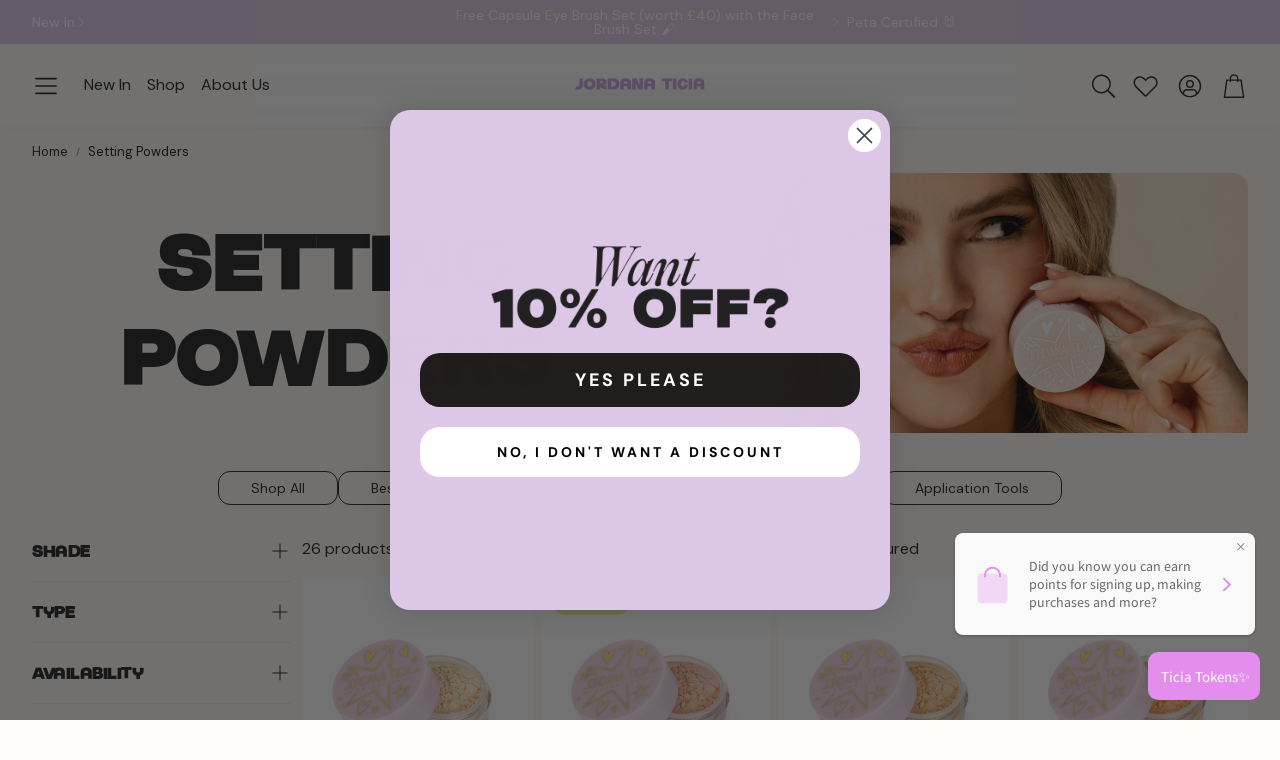

--- FILE ---
content_type: text/html; charset=utf-8
request_url: https://jordanaticia.com/en-us/collections/powders?page=2
body_size: 72126
content:
<!doctype html>
<html
  class="no-js"
  lang="en"
  dir="ltr"
>
  <head>
    <meta charset="utf-8">
    <meta http-equiv="X-UA-Compatible" content="IE=edge">
    <meta name="viewport" content="width=device-width,initial-scale=1">
    <meta name="theme-color" content="">
    <link rel="canonical" href="https://jordanaticia.com/en-us/collections/powders?page=2">
    <link rel="preconnect" href="https://cdn.shopify.com" crossorigin>

<!-- Google tag (gtag.js) -->
<script async src="https://www.googletagmanager.com/gtag/js?id=G-0643Z3KG0W"></script>
<script>
  window.dataLayer = window.dataLayer || [];
  function gtag(){dataLayer.push(arguments);}
  gtag('js', new Date());

  gtag('config', 'G-0643Z3KG0W');
</script>
    
<script type="text/javascript">
    (function(c,l,a,r,i,t,y){
        c[a]=c[a]||function(){(c[a].q=c[a].q||[]).push(arguments)};
        t=l.createElement(r);t.async=1;t.src="https://www.clarity.ms/tag/"+i;
        y=l.getElementsByTagName(r)[0];y.parentNode.insertBefore(t,y);
    })(window, document, "clarity", "script", "s512zj2dx4");
</script><link rel="icon" type="image/png" href="//jordanaticia.com/cdn/shop/files/JORDANA-TICIA-FAVICON.png?crop=center&height=32&v=1745834324&width=32"><link rel="preconnect" href="https://fonts.shopifycdn.com" crossorigin><title>Setting Powders</title>

    
      <meta name="description" content="Discover Jordana Ticia Cosmetics. MUA grade, cruelty-free products with an inclusive shade range. Explore our setting powder duos, which help smooth and brighten skin.">
    

    

<meta property="og:site_name" content="Jordana Ticia Cosmetics">
<meta property="og:url" content="https://jordanaticia.com/en-us/collections/powders?page=2">
<meta property="og:title" content="Setting Powders">
<meta property="og:type" content="product.group">
<meta property="og:description" content="Discover Jordana Ticia Cosmetics. MUA grade, cruelty-free products with an inclusive shade range. Explore our setting powder duos, which help smooth and brighten skin."><meta property="og:image" content="http://jordanaticia.com/cdn/shop/collections/Untitled_design_36.png?v=1744211931">
  <meta property="og:image:secure_url" content="https://jordanaticia.com/cdn/shop/collections/Untitled_design_36.png?v=1744211931">
  <meta property="og:image:width" content="1286">
  <meta property="og:image:height" content="520"><meta name="twitter:site" content="@https://x.com/jordanaticia?lang=en"><meta name="twitter:card" content="summary_large_image">
<meta name="twitter:title" content="Setting Powders">
<meta name="twitter:description" content="Discover Jordana Ticia Cosmetics. MUA grade, cruelty-free products with an inclusive shade range. Explore our setting powder duos, which help smooth and brighten skin.">


    <link href="//jordanaticia.com/cdn/shop/t/369/assets/swiper.css?v=90853991759261272611762343045" rel="stylesheet" type="text/css" media="all" />

    <link href="//jordanaticia.com/cdn/shop/t/369/assets/settings.css?v=63959401686044847181768320787" rel="stylesheet" type="text/css" media="all" />
    <link href="//jordanaticia.com/cdn/shop/t/369/assets/critical.css?v=44774424679286455691762343041" rel="stylesheet" type="text/css" media="all" />

    <script src="//jordanaticia.com/cdn/shop/t/369/assets/variants.js?v=92403595089264008251762343044" defer="defer"></script>

    <link rel="preload" href="//jordanaticia.com/cdn/shop/t/369/assets/main.css?v=100305904867950915821762343047" as="style" onload="this.onload=null;this.rel='stylesheet'">
    <noscript><link rel="stylesheet" href="//jordanaticia.com/cdn/shop/t/369/assets/main.css?v=100305904867950915821762343047"></noscript>
    <link href="//jordanaticia.com/cdn/shop/t/369/assets/custom.css?v=54655556526782983081762343043" rel="stylesheet" type="text/css" media="all" />

    <script src="//jordanaticia.com/cdn/shop/t/369/assets/constants.js?v=158563610161624409731762343046" defer="async"></script>
    <script src="//jordanaticia.com/cdn/shop/t/369/assets/pubsub.js?v=158357773527763999511762343042" defer="async"></script>
    <script src="//jordanaticia.com/cdn/shop/t/369/assets/global.js?v=105123249998389610981762343045" defer="async"></script>
    <script src="//jordanaticia.com/cdn/shop/t/369/assets/base.js?v=124668216241051150011762343042" defer="async"></script>

    <script src="//jordanaticia.com/cdn/shop/t/369/assets/color-swatch.js?v=120553411330004016661762343042" defer="defer"></script>
    <script src="//jordanaticia.com/cdn/shop/t/369/assets/localization-form.js?v=67622616882805314401762343044" defer="defer"></script>
    <script src="//jordanaticia.com/cdn/shop/t/369/assets/animations.js?v=7722913430069583911762343040" defer="defer"></script>
    <script src="//jordanaticia.com/cdn/shop/t/369/assets/drawer-select.js?v=105989641765226529871762343040" defer="defer"></script>
    <script src="//jordanaticia.com/cdn/shop/t/369/assets/model_element.js?v=158477732829452102971762343040" defer="defer"></script>
    <script type="module" src="//jordanaticia.com/cdn/shop/t/369/assets/gallery.js?v=76536252973343340271762343044" defer="defer"></script>

    <script>window.performance && window.performance.mark && window.performance.mark('shopify.content_for_header.start');</script><meta name="google-site-verification" content="rCQ_9ENeyd0v9w7KZ_EXHTA-G_uhbrV7fn1240rx9Kk">
<meta id="shopify-digital-wallet" name="shopify-digital-wallet" content="/29375889456/digital_wallets/dialog">
<meta name="shopify-requires-components" content="true" product-ids="15296258539900,15308133597564,15308350914940,15308515606908,15308791415164,15308923666812">
<meta name="shopify-checkout-api-token" content="a381356072d2c98252b8ef65b6880a30">
<meta id="in-context-paypal-metadata" data-shop-id="29375889456" data-venmo-supported="false" data-environment="production" data-locale="en_US" data-paypal-v4="true" data-currency="USD">
<link rel="alternate" type="application/atom+xml" title="Feed" href="/en-us/collections/powders.atom" />
<link rel="prev" href="/en-us/collections/powders?page=1">
<link rel="next" href="/en-us/collections/powders?page=3">
<link rel="alternate" hreflang="x-default" href="https://jordanaticia.com/collections/powders?page=2">
<link rel="alternate" hreflang="en" href="https://jordanaticia.com/collections/powders?page=2">
<link rel="alternate" hreflang="en-AU" href="https://jordanaticia.com/en-au/collections/powders?page=2">
<link rel="alternate" hreflang="en-CA" href="https://jordanaticia.com/en-ca/collections/powders?page=2">
<link rel="alternate" hreflang="en-AX" href="https://jordanaticia.com/en-eu/collections/powders?page=2">
<link rel="alternate" hreflang="en-AD" href="https://jordanaticia.com/en-eu/collections/powders?page=2">
<link rel="alternate" hreflang="en-AT" href="https://jordanaticia.com/en-eu/collections/powders?page=2">
<link rel="alternate" hreflang="en-BE" href="https://jordanaticia.com/en-eu/collections/powders?page=2">
<link rel="alternate" hreflang="en-CY" href="https://jordanaticia.com/en-eu/collections/powders?page=2">
<link rel="alternate" hreflang="en-EE" href="https://jordanaticia.com/en-eu/collections/powders?page=2">
<link rel="alternate" hreflang="en-FI" href="https://jordanaticia.com/en-eu/collections/powders?page=2">
<link rel="alternate" hreflang="en-GF" href="https://jordanaticia.com/en-eu/collections/powders?page=2">
<link rel="alternate" hreflang="en-TF" href="https://jordanaticia.com/en-eu/collections/powders?page=2">
<link rel="alternate" hreflang="en-GR" href="https://jordanaticia.com/en-eu/collections/powders?page=2">
<link rel="alternate" hreflang="en-GP" href="https://jordanaticia.com/en-eu/collections/powders?page=2">
<link rel="alternate" hreflang="en-VA" href="https://jordanaticia.com/en-eu/collections/powders?page=2">
<link rel="alternate" hreflang="en-IT" href="https://jordanaticia.com/en-eu/collections/powders?page=2">
<link rel="alternate" hreflang="en-XK" href="https://jordanaticia.com/en-eu/collections/powders?page=2">
<link rel="alternate" hreflang="en-LV" href="https://jordanaticia.com/en-eu/collections/powders?page=2">
<link rel="alternate" hreflang="en-LT" href="https://jordanaticia.com/en-eu/collections/powders?page=2">
<link rel="alternate" hreflang="en-LU" href="https://jordanaticia.com/en-eu/collections/powders?page=2">
<link rel="alternate" hreflang="en-MT" href="https://jordanaticia.com/en-eu/collections/powders?page=2">
<link rel="alternate" hreflang="en-MQ" href="https://jordanaticia.com/en-eu/collections/powders?page=2">
<link rel="alternate" hreflang="en-YT" href="https://jordanaticia.com/en-eu/collections/powders?page=2">
<link rel="alternate" hreflang="en-MC" href="https://jordanaticia.com/en-eu/collections/powders?page=2">
<link rel="alternate" hreflang="en-ME" href="https://jordanaticia.com/en-eu/collections/powders?page=2">
<link rel="alternate" hreflang="en-NL" href="https://jordanaticia.com/en-eu/collections/powders?page=2">
<link rel="alternate" hreflang="en-PT" href="https://jordanaticia.com/en-eu/collections/powders?page=2">
<link rel="alternate" hreflang="en-RE" href="https://jordanaticia.com/en-eu/collections/powders?page=2">
<link rel="alternate" hreflang="en-BL" href="https://jordanaticia.com/en-eu/collections/powders?page=2">
<link rel="alternate" hreflang="en-MF" href="https://jordanaticia.com/en-eu/collections/powders?page=2">
<link rel="alternate" hreflang="en-PM" href="https://jordanaticia.com/en-eu/collections/powders?page=2">
<link rel="alternate" hreflang="en-SM" href="https://jordanaticia.com/en-eu/collections/powders?page=2">
<link rel="alternate" hreflang="en-SK" href="https://jordanaticia.com/en-eu/collections/powders?page=2">
<link rel="alternate" hreflang="en-SI" href="https://jordanaticia.com/en-eu/collections/powders?page=2">
<link rel="alternate" hreflang="en-FR" href="https://jordanaticia.com/en-fr/collections/powders?page=2">
<link rel="alternate" hreflang="fr-FR" href="https://jordanaticia.com/fr-fr/collections/powders?page=2">
<link rel="alternate" hreflang="en-DE" href="https://jordanaticia.com/en-de/collections/powders?page=2">
<link rel="alternate" hreflang="de-DE" href="https://jordanaticia.com/de-de/collections/powders?page=2">
<link rel="alternate" hreflang="en-AC" href="https://jordanaticia.com/en-intl/collections/powders?page=2">
<link rel="alternate" hreflang="en-AF" href="https://jordanaticia.com/en-intl/collections/powders?page=2">
<link rel="alternate" hreflang="en-AG" href="https://jordanaticia.com/en-intl/collections/powders?page=2">
<link rel="alternate" hreflang="en-AI" href="https://jordanaticia.com/en-intl/collections/powders?page=2">
<link rel="alternate" hreflang="en-AL" href="https://jordanaticia.com/en-intl/collections/powders?page=2">
<link rel="alternate" hreflang="en-AM" href="https://jordanaticia.com/en-intl/collections/powders?page=2">
<link rel="alternate" hreflang="en-AO" href="https://jordanaticia.com/en-intl/collections/powders?page=2">
<link rel="alternate" hreflang="en-AR" href="https://jordanaticia.com/en-intl/collections/powders?page=2">
<link rel="alternate" hreflang="en-AW" href="https://jordanaticia.com/en-intl/collections/powders?page=2">
<link rel="alternate" hreflang="en-AZ" href="https://jordanaticia.com/en-intl/collections/powders?page=2">
<link rel="alternate" hreflang="en-BA" href="https://jordanaticia.com/en-intl/collections/powders?page=2">
<link rel="alternate" hreflang="en-BB" href="https://jordanaticia.com/en-intl/collections/powders?page=2">
<link rel="alternate" hreflang="en-BD" href="https://jordanaticia.com/en-intl/collections/powders?page=2">
<link rel="alternate" hreflang="en-BF" href="https://jordanaticia.com/en-intl/collections/powders?page=2">
<link rel="alternate" hreflang="en-BG" href="https://jordanaticia.com/en-intl/collections/powders?page=2">
<link rel="alternate" hreflang="en-BH" href="https://jordanaticia.com/en-intl/collections/powders?page=2">
<link rel="alternate" hreflang="en-BI" href="https://jordanaticia.com/en-intl/collections/powders?page=2">
<link rel="alternate" hreflang="en-BJ" href="https://jordanaticia.com/en-intl/collections/powders?page=2">
<link rel="alternate" hreflang="en-BM" href="https://jordanaticia.com/en-intl/collections/powders?page=2">
<link rel="alternate" hreflang="en-BN" href="https://jordanaticia.com/en-intl/collections/powders?page=2">
<link rel="alternate" hreflang="en-BO" href="https://jordanaticia.com/en-intl/collections/powders?page=2">
<link rel="alternate" hreflang="en-BQ" href="https://jordanaticia.com/en-intl/collections/powders?page=2">
<link rel="alternate" hreflang="en-BR" href="https://jordanaticia.com/en-intl/collections/powders?page=2">
<link rel="alternate" hreflang="en-BS" href="https://jordanaticia.com/en-intl/collections/powders?page=2">
<link rel="alternate" hreflang="en-BT" href="https://jordanaticia.com/en-intl/collections/powders?page=2">
<link rel="alternate" hreflang="en-BW" href="https://jordanaticia.com/en-intl/collections/powders?page=2">
<link rel="alternate" hreflang="en-BY" href="https://jordanaticia.com/en-intl/collections/powders?page=2">
<link rel="alternate" hreflang="en-BZ" href="https://jordanaticia.com/en-intl/collections/powders?page=2">
<link rel="alternate" hreflang="en-CC" href="https://jordanaticia.com/en-intl/collections/powders?page=2">
<link rel="alternate" hreflang="en-CD" href="https://jordanaticia.com/en-intl/collections/powders?page=2">
<link rel="alternate" hreflang="en-CF" href="https://jordanaticia.com/en-intl/collections/powders?page=2">
<link rel="alternate" hreflang="en-CG" href="https://jordanaticia.com/en-intl/collections/powders?page=2">
<link rel="alternate" hreflang="en-CH" href="https://jordanaticia.com/en-intl/collections/powders?page=2">
<link rel="alternate" hreflang="en-CI" href="https://jordanaticia.com/en-intl/collections/powders?page=2">
<link rel="alternate" hreflang="en-CK" href="https://jordanaticia.com/en-intl/collections/powders?page=2">
<link rel="alternate" hreflang="en-CL" href="https://jordanaticia.com/en-intl/collections/powders?page=2">
<link rel="alternate" hreflang="en-CM" href="https://jordanaticia.com/en-intl/collections/powders?page=2">
<link rel="alternate" hreflang="en-CN" href="https://jordanaticia.com/en-intl/collections/powders?page=2">
<link rel="alternate" hreflang="en-CO" href="https://jordanaticia.com/en-intl/collections/powders?page=2">
<link rel="alternate" hreflang="en-CR" href="https://jordanaticia.com/en-intl/collections/powders?page=2">
<link rel="alternate" hreflang="en-CV" href="https://jordanaticia.com/en-intl/collections/powders?page=2">
<link rel="alternate" hreflang="en-CW" href="https://jordanaticia.com/en-intl/collections/powders?page=2">
<link rel="alternate" hreflang="en-CX" href="https://jordanaticia.com/en-intl/collections/powders?page=2">
<link rel="alternate" hreflang="en-CZ" href="https://jordanaticia.com/en-intl/collections/powders?page=2">
<link rel="alternate" hreflang="en-DJ" href="https://jordanaticia.com/en-intl/collections/powders?page=2">
<link rel="alternate" hreflang="en-DK" href="https://jordanaticia.com/en-intl/collections/powders?page=2">
<link rel="alternate" hreflang="en-DM" href="https://jordanaticia.com/en-intl/collections/powders?page=2">
<link rel="alternate" hreflang="en-DO" href="https://jordanaticia.com/en-intl/collections/powders?page=2">
<link rel="alternate" hreflang="en-DZ" href="https://jordanaticia.com/en-intl/collections/powders?page=2">
<link rel="alternate" hreflang="en-EC" href="https://jordanaticia.com/en-intl/collections/powders?page=2">
<link rel="alternate" hreflang="en-EG" href="https://jordanaticia.com/en-intl/collections/powders?page=2">
<link rel="alternate" hreflang="en-EH" href="https://jordanaticia.com/en-intl/collections/powders?page=2">
<link rel="alternate" hreflang="en-ER" href="https://jordanaticia.com/en-intl/collections/powders?page=2">
<link rel="alternate" hreflang="en-ET" href="https://jordanaticia.com/en-intl/collections/powders?page=2">
<link rel="alternate" hreflang="en-FJ" href="https://jordanaticia.com/en-intl/collections/powders?page=2">
<link rel="alternate" hreflang="en-FK" href="https://jordanaticia.com/en-intl/collections/powders?page=2">
<link rel="alternate" hreflang="en-FO" href="https://jordanaticia.com/en-intl/collections/powders?page=2">
<link rel="alternate" hreflang="en-GA" href="https://jordanaticia.com/en-intl/collections/powders?page=2">
<link rel="alternate" hreflang="en-GD" href="https://jordanaticia.com/en-intl/collections/powders?page=2">
<link rel="alternate" hreflang="en-GE" href="https://jordanaticia.com/en-intl/collections/powders?page=2">
<link rel="alternate" hreflang="en-GG" href="https://jordanaticia.com/en-intl/collections/powders?page=2">
<link rel="alternate" hreflang="en-GH" href="https://jordanaticia.com/en-intl/collections/powders?page=2">
<link rel="alternate" hreflang="en-GI" href="https://jordanaticia.com/en-intl/collections/powders?page=2">
<link rel="alternate" hreflang="en-GL" href="https://jordanaticia.com/en-intl/collections/powders?page=2">
<link rel="alternate" hreflang="en-GM" href="https://jordanaticia.com/en-intl/collections/powders?page=2">
<link rel="alternate" hreflang="en-GN" href="https://jordanaticia.com/en-intl/collections/powders?page=2">
<link rel="alternate" hreflang="en-GQ" href="https://jordanaticia.com/en-intl/collections/powders?page=2">
<link rel="alternate" hreflang="en-GS" href="https://jordanaticia.com/en-intl/collections/powders?page=2">
<link rel="alternate" hreflang="en-GT" href="https://jordanaticia.com/en-intl/collections/powders?page=2">
<link rel="alternate" hreflang="en-GW" href="https://jordanaticia.com/en-intl/collections/powders?page=2">
<link rel="alternate" hreflang="en-GY" href="https://jordanaticia.com/en-intl/collections/powders?page=2">
<link rel="alternate" hreflang="en-HK" href="https://jordanaticia.com/en-intl/collections/powders?page=2">
<link rel="alternate" hreflang="en-HN" href="https://jordanaticia.com/en-intl/collections/powders?page=2">
<link rel="alternate" hreflang="en-HR" href="https://jordanaticia.com/en-intl/collections/powders?page=2">
<link rel="alternate" hreflang="en-HT" href="https://jordanaticia.com/en-intl/collections/powders?page=2">
<link rel="alternate" hreflang="en-HU" href="https://jordanaticia.com/en-intl/collections/powders?page=2">
<link rel="alternate" hreflang="en-ID" href="https://jordanaticia.com/en-intl/collections/powders?page=2">
<link rel="alternate" hreflang="en-IL" href="https://jordanaticia.com/en-intl/collections/powders?page=2">
<link rel="alternate" hreflang="en-IM" href="https://jordanaticia.com/en-intl/collections/powders?page=2">
<link rel="alternate" hreflang="en-IN" href="https://jordanaticia.com/en-intl/collections/powders?page=2">
<link rel="alternate" hreflang="en-IO" href="https://jordanaticia.com/en-intl/collections/powders?page=2">
<link rel="alternate" hreflang="en-IQ" href="https://jordanaticia.com/en-intl/collections/powders?page=2">
<link rel="alternate" hreflang="en-IS" href="https://jordanaticia.com/en-intl/collections/powders?page=2">
<link rel="alternate" hreflang="en-JE" href="https://jordanaticia.com/en-intl/collections/powders?page=2">
<link rel="alternate" hreflang="en-JM" href="https://jordanaticia.com/en-intl/collections/powders?page=2">
<link rel="alternate" hreflang="en-JO" href="https://jordanaticia.com/en-intl/collections/powders?page=2">
<link rel="alternate" hreflang="en-JP" href="https://jordanaticia.com/en-intl/collections/powders?page=2">
<link rel="alternate" hreflang="en-KE" href="https://jordanaticia.com/en-intl/collections/powders?page=2">
<link rel="alternate" hreflang="en-KG" href="https://jordanaticia.com/en-intl/collections/powders?page=2">
<link rel="alternate" hreflang="en-KH" href="https://jordanaticia.com/en-intl/collections/powders?page=2">
<link rel="alternate" hreflang="en-KI" href="https://jordanaticia.com/en-intl/collections/powders?page=2">
<link rel="alternate" hreflang="en-KM" href="https://jordanaticia.com/en-intl/collections/powders?page=2">
<link rel="alternate" hreflang="en-KN" href="https://jordanaticia.com/en-intl/collections/powders?page=2">
<link rel="alternate" hreflang="en-KR" href="https://jordanaticia.com/en-intl/collections/powders?page=2">
<link rel="alternate" hreflang="en-KW" href="https://jordanaticia.com/en-intl/collections/powders?page=2">
<link rel="alternate" hreflang="en-KY" href="https://jordanaticia.com/en-intl/collections/powders?page=2">
<link rel="alternate" hreflang="en-KZ" href="https://jordanaticia.com/en-intl/collections/powders?page=2">
<link rel="alternate" hreflang="en-LA" href="https://jordanaticia.com/en-intl/collections/powders?page=2">
<link rel="alternate" hreflang="en-LB" href="https://jordanaticia.com/en-intl/collections/powders?page=2">
<link rel="alternate" hreflang="en-LC" href="https://jordanaticia.com/en-intl/collections/powders?page=2">
<link rel="alternate" hreflang="en-LI" href="https://jordanaticia.com/en-intl/collections/powders?page=2">
<link rel="alternate" hreflang="en-LK" href="https://jordanaticia.com/en-intl/collections/powders?page=2">
<link rel="alternate" hreflang="en-LR" href="https://jordanaticia.com/en-intl/collections/powders?page=2">
<link rel="alternate" hreflang="en-LS" href="https://jordanaticia.com/en-intl/collections/powders?page=2">
<link rel="alternate" hreflang="en-LY" href="https://jordanaticia.com/en-intl/collections/powders?page=2">
<link rel="alternate" hreflang="en-MA" href="https://jordanaticia.com/en-intl/collections/powders?page=2">
<link rel="alternate" hreflang="en-MD" href="https://jordanaticia.com/en-intl/collections/powders?page=2">
<link rel="alternate" hreflang="en-MG" href="https://jordanaticia.com/en-intl/collections/powders?page=2">
<link rel="alternate" hreflang="en-MK" href="https://jordanaticia.com/en-intl/collections/powders?page=2">
<link rel="alternate" hreflang="en-ML" href="https://jordanaticia.com/en-intl/collections/powders?page=2">
<link rel="alternate" hreflang="en-MM" href="https://jordanaticia.com/en-intl/collections/powders?page=2">
<link rel="alternate" hreflang="en-MN" href="https://jordanaticia.com/en-intl/collections/powders?page=2">
<link rel="alternate" hreflang="en-MO" href="https://jordanaticia.com/en-intl/collections/powders?page=2">
<link rel="alternate" hreflang="en-MR" href="https://jordanaticia.com/en-intl/collections/powders?page=2">
<link rel="alternate" hreflang="en-MS" href="https://jordanaticia.com/en-intl/collections/powders?page=2">
<link rel="alternate" hreflang="en-MU" href="https://jordanaticia.com/en-intl/collections/powders?page=2">
<link rel="alternate" hreflang="en-MV" href="https://jordanaticia.com/en-intl/collections/powders?page=2">
<link rel="alternate" hreflang="en-MW" href="https://jordanaticia.com/en-intl/collections/powders?page=2">
<link rel="alternate" hreflang="en-MX" href="https://jordanaticia.com/en-intl/collections/powders?page=2">
<link rel="alternate" hreflang="en-MY" href="https://jordanaticia.com/en-intl/collections/powders?page=2">
<link rel="alternate" hreflang="en-MZ" href="https://jordanaticia.com/en-intl/collections/powders?page=2">
<link rel="alternate" hreflang="en-NA" href="https://jordanaticia.com/en-intl/collections/powders?page=2">
<link rel="alternate" hreflang="en-NC" href="https://jordanaticia.com/en-intl/collections/powders?page=2">
<link rel="alternate" hreflang="en-NE" href="https://jordanaticia.com/en-intl/collections/powders?page=2">
<link rel="alternate" hreflang="en-NF" href="https://jordanaticia.com/en-intl/collections/powders?page=2">
<link rel="alternate" hreflang="en-NG" href="https://jordanaticia.com/en-intl/collections/powders?page=2">
<link rel="alternate" hreflang="en-NI" href="https://jordanaticia.com/en-intl/collections/powders?page=2">
<link rel="alternate" hreflang="en-NO" href="https://jordanaticia.com/en-intl/collections/powders?page=2">
<link rel="alternate" hreflang="en-NP" href="https://jordanaticia.com/en-intl/collections/powders?page=2">
<link rel="alternate" hreflang="en-NR" href="https://jordanaticia.com/en-intl/collections/powders?page=2">
<link rel="alternate" hreflang="en-NU" href="https://jordanaticia.com/en-intl/collections/powders?page=2">
<link rel="alternate" hreflang="en-NZ" href="https://jordanaticia.com/en-intl/collections/powders?page=2">
<link rel="alternate" hreflang="en-OM" href="https://jordanaticia.com/en-intl/collections/powders?page=2">
<link rel="alternate" hreflang="en-PA" href="https://jordanaticia.com/en-intl/collections/powders?page=2">
<link rel="alternate" hreflang="en-PE" href="https://jordanaticia.com/en-intl/collections/powders?page=2">
<link rel="alternate" hreflang="en-PF" href="https://jordanaticia.com/en-intl/collections/powders?page=2">
<link rel="alternate" hreflang="en-PG" href="https://jordanaticia.com/en-intl/collections/powders?page=2">
<link rel="alternate" hreflang="en-PH" href="https://jordanaticia.com/en-intl/collections/powders?page=2">
<link rel="alternate" hreflang="en-PK" href="https://jordanaticia.com/en-intl/collections/powders?page=2">
<link rel="alternate" hreflang="en-PL" href="https://jordanaticia.com/en-intl/collections/powders?page=2">
<link rel="alternate" hreflang="en-PN" href="https://jordanaticia.com/en-intl/collections/powders?page=2">
<link rel="alternate" hreflang="en-PS" href="https://jordanaticia.com/en-intl/collections/powders?page=2">
<link rel="alternate" hreflang="en-PY" href="https://jordanaticia.com/en-intl/collections/powders?page=2">
<link rel="alternate" hreflang="en-QA" href="https://jordanaticia.com/en-intl/collections/powders?page=2">
<link rel="alternate" hreflang="en-RO" href="https://jordanaticia.com/en-intl/collections/powders?page=2">
<link rel="alternate" hreflang="en-RS" href="https://jordanaticia.com/en-intl/collections/powders?page=2">
<link rel="alternate" hreflang="en-RU" href="https://jordanaticia.com/en-intl/collections/powders?page=2">
<link rel="alternate" hreflang="en-RW" href="https://jordanaticia.com/en-intl/collections/powders?page=2">
<link rel="alternate" hreflang="en-SB" href="https://jordanaticia.com/en-intl/collections/powders?page=2">
<link rel="alternate" hreflang="en-SC" href="https://jordanaticia.com/en-intl/collections/powders?page=2">
<link rel="alternate" hreflang="en-SD" href="https://jordanaticia.com/en-intl/collections/powders?page=2">
<link rel="alternate" hreflang="en-SE" href="https://jordanaticia.com/en-intl/collections/powders?page=2">
<link rel="alternate" hreflang="en-SG" href="https://jordanaticia.com/en-intl/collections/powders?page=2">
<link rel="alternate" hreflang="en-SH" href="https://jordanaticia.com/en-intl/collections/powders?page=2">
<link rel="alternate" hreflang="en-SJ" href="https://jordanaticia.com/en-intl/collections/powders?page=2">
<link rel="alternate" hreflang="en-SL" href="https://jordanaticia.com/en-intl/collections/powders?page=2">
<link rel="alternate" hreflang="en-SN" href="https://jordanaticia.com/en-intl/collections/powders?page=2">
<link rel="alternate" hreflang="en-SO" href="https://jordanaticia.com/en-intl/collections/powders?page=2">
<link rel="alternate" hreflang="en-SR" href="https://jordanaticia.com/en-intl/collections/powders?page=2">
<link rel="alternate" hreflang="en-SS" href="https://jordanaticia.com/en-intl/collections/powders?page=2">
<link rel="alternate" hreflang="en-ST" href="https://jordanaticia.com/en-intl/collections/powders?page=2">
<link rel="alternate" hreflang="en-SV" href="https://jordanaticia.com/en-intl/collections/powders?page=2">
<link rel="alternate" hreflang="en-SX" href="https://jordanaticia.com/en-intl/collections/powders?page=2">
<link rel="alternate" hreflang="en-SZ" href="https://jordanaticia.com/en-intl/collections/powders?page=2">
<link rel="alternate" hreflang="en-TA" href="https://jordanaticia.com/en-intl/collections/powders?page=2">
<link rel="alternate" hreflang="en-TC" href="https://jordanaticia.com/en-intl/collections/powders?page=2">
<link rel="alternate" hreflang="en-TD" href="https://jordanaticia.com/en-intl/collections/powders?page=2">
<link rel="alternate" hreflang="en-TG" href="https://jordanaticia.com/en-intl/collections/powders?page=2">
<link rel="alternate" hreflang="en-TH" href="https://jordanaticia.com/en-intl/collections/powders?page=2">
<link rel="alternate" hreflang="en-TJ" href="https://jordanaticia.com/en-intl/collections/powders?page=2">
<link rel="alternate" hreflang="en-TK" href="https://jordanaticia.com/en-intl/collections/powders?page=2">
<link rel="alternate" hreflang="en-TL" href="https://jordanaticia.com/en-intl/collections/powders?page=2">
<link rel="alternate" hreflang="en-TM" href="https://jordanaticia.com/en-intl/collections/powders?page=2">
<link rel="alternate" hreflang="en-TN" href="https://jordanaticia.com/en-intl/collections/powders?page=2">
<link rel="alternate" hreflang="en-TO" href="https://jordanaticia.com/en-intl/collections/powders?page=2">
<link rel="alternate" hreflang="en-TR" href="https://jordanaticia.com/en-intl/collections/powders?page=2">
<link rel="alternate" hreflang="en-TT" href="https://jordanaticia.com/en-intl/collections/powders?page=2">
<link rel="alternate" hreflang="en-TV" href="https://jordanaticia.com/en-intl/collections/powders?page=2">
<link rel="alternate" hreflang="en-TW" href="https://jordanaticia.com/en-intl/collections/powders?page=2">
<link rel="alternate" hreflang="en-TZ" href="https://jordanaticia.com/en-intl/collections/powders?page=2">
<link rel="alternate" hreflang="en-UA" href="https://jordanaticia.com/en-intl/collections/powders?page=2">
<link rel="alternate" hreflang="en-UG" href="https://jordanaticia.com/en-intl/collections/powders?page=2">
<link rel="alternate" hreflang="en-UM" href="https://jordanaticia.com/en-intl/collections/powders?page=2">
<link rel="alternate" hreflang="en-UY" href="https://jordanaticia.com/en-intl/collections/powders?page=2">
<link rel="alternate" hreflang="en-UZ" href="https://jordanaticia.com/en-intl/collections/powders?page=2">
<link rel="alternate" hreflang="en-VC" href="https://jordanaticia.com/en-intl/collections/powders?page=2">
<link rel="alternate" hreflang="en-VE" href="https://jordanaticia.com/en-intl/collections/powders?page=2">
<link rel="alternate" hreflang="en-VG" href="https://jordanaticia.com/en-intl/collections/powders?page=2">
<link rel="alternate" hreflang="en-VN" href="https://jordanaticia.com/en-intl/collections/powders?page=2">
<link rel="alternate" hreflang="en-VU" href="https://jordanaticia.com/en-intl/collections/powders?page=2">
<link rel="alternate" hreflang="en-WF" href="https://jordanaticia.com/en-intl/collections/powders?page=2">
<link rel="alternate" hreflang="en-WS" href="https://jordanaticia.com/en-intl/collections/powders?page=2">
<link rel="alternate" hreflang="en-YE" href="https://jordanaticia.com/en-intl/collections/powders?page=2">
<link rel="alternate" hreflang="en-ZA" href="https://jordanaticia.com/en-intl/collections/powders?page=2">
<link rel="alternate" hreflang="en-ZM" href="https://jordanaticia.com/en-intl/collections/powders?page=2">
<link rel="alternate" hreflang="en-ZW" href="https://jordanaticia.com/en-intl/collections/powders?page=2">
<link rel="alternate" hreflang="en-IE" href="https://jordanaticia.com/en-ie/collections/powders?page=2">
<link rel="alternate" hreflang="en-SA" href="https://jordanaticia.com/en-sa/collections/powders?page=2">
<link rel="alternate" hreflang="en-ES" href="https://jordanaticia.com/en-es/collections/powders?page=2">
<link rel="alternate" hreflang="es-ES" href="https://jordanaticia.com/es-es/collections/powders?page=2">
<link rel="alternate" hreflang="en-AE" href="https://jordanaticia.com/en-uae/collections/powders?page=2">
<link rel="alternate" hreflang="en-US" href="https://jordanaticia.com/en-us/collections/powders?page=2">
<link rel="alternate" type="application/json+oembed" href="https://jordanaticia.com/en-us/collections/powders.oembed?page=2">
<script async="async" src="/checkouts/internal/preloads.js?locale=en-US"></script>
<link rel="preconnect" href="https://shop.app" crossorigin="anonymous">
<script async="async" src="https://shop.app/checkouts/internal/preloads.js?locale=en-US&shop_id=29375889456" crossorigin="anonymous"></script>
<script id="apple-pay-shop-capabilities" type="application/json">{"shopId":29375889456,"countryCode":"GB","currencyCode":"USD","merchantCapabilities":["supports3DS"],"merchantId":"gid:\/\/shopify\/Shop\/29375889456","merchantName":"Jordana Ticia Cosmetics","requiredBillingContactFields":["postalAddress","email","phone"],"requiredShippingContactFields":["postalAddress","email","phone"],"shippingType":"shipping","supportedNetworks":["visa","maestro","masterCard","amex","discover","elo"],"total":{"type":"pending","label":"Jordana Ticia Cosmetics","amount":"1.00"},"shopifyPaymentsEnabled":true,"supportsSubscriptions":true}</script>
<script id="shopify-features" type="application/json">{"accessToken":"a381356072d2c98252b8ef65b6880a30","betas":["rich-media-storefront-analytics"],"domain":"jordanaticia.com","predictiveSearch":true,"shopId":29375889456,"locale":"en"}</script>
<script>var Shopify = Shopify || {};
Shopify.shop = "jordana-ticia.myshopify.com";
Shopify.locale = "en";
Shopify.currency = {"active":"USD","rate":"1.3712982"};
Shopify.country = "US";
Shopify.theme = {"name":"client-jtc\/main","id":182978085244,"schema_name":"Wonder","schema_version":"1.7.1","theme_store_id":null,"role":"main"};
Shopify.theme.handle = "null";
Shopify.theme.style = {"id":null,"handle":null};
Shopify.cdnHost = "jordanaticia.com/cdn";
Shopify.routes = Shopify.routes || {};
Shopify.routes.root = "/en-us/";</script>
<script type="module">!function(o){(o.Shopify=o.Shopify||{}).modules=!0}(window);</script>
<script>!function(o){function n(){var o=[];function n(){o.push(Array.prototype.slice.apply(arguments))}return n.q=o,n}var t=o.Shopify=o.Shopify||{};t.loadFeatures=n(),t.autoloadFeatures=n()}(window);</script>
<script>
  window.ShopifyPay = window.ShopifyPay || {};
  window.ShopifyPay.apiHost = "shop.app\/pay";
  window.ShopifyPay.redirectState = null;
</script>
<script id="shop-js-analytics" type="application/json">{"pageType":"collection"}</script>
<script defer="defer" async type="module" src="//jordanaticia.com/cdn/shopifycloud/shop-js/modules/v2/client.init-shop-cart-sync_BT-GjEfc.en.esm.js"></script>
<script defer="defer" async type="module" src="//jordanaticia.com/cdn/shopifycloud/shop-js/modules/v2/chunk.common_D58fp_Oc.esm.js"></script>
<script defer="defer" async type="module" src="//jordanaticia.com/cdn/shopifycloud/shop-js/modules/v2/chunk.modal_xMitdFEc.esm.js"></script>
<script type="module">
  await import("//jordanaticia.com/cdn/shopifycloud/shop-js/modules/v2/client.init-shop-cart-sync_BT-GjEfc.en.esm.js");
await import("//jordanaticia.com/cdn/shopifycloud/shop-js/modules/v2/chunk.common_D58fp_Oc.esm.js");
await import("//jordanaticia.com/cdn/shopifycloud/shop-js/modules/v2/chunk.modal_xMitdFEc.esm.js");

  window.Shopify.SignInWithShop?.initShopCartSync?.({"fedCMEnabled":true,"windoidEnabled":true});

</script>
<script>
  window.Shopify = window.Shopify || {};
  if (!window.Shopify.featureAssets) window.Shopify.featureAssets = {};
  window.Shopify.featureAssets['shop-js'] = {"shop-cart-sync":["modules/v2/client.shop-cart-sync_DZOKe7Ll.en.esm.js","modules/v2/chunk.common_D58fp_Oc.esm.js","modules/v2/chunk.modal_xMitdFEc.esm.js"],"init-fed-cm":["modules/v2/client.init-fed-cm_B6oLuCjv.en.esm.js","modules/v2/chunk.common_D58fp_Oc.esm.js","modules/v2/chunk.modal_xMitdFEc.esm.js"],"shop-cash-offers":["modules/v2/client.shop-cash-offers_D2sdYoxE.en.esm.js","modules/v2/chunk.common_D58fp_Oc.esm.js","modules/v2/chunk.modal_xMitdFEc.esm.js"],"shop-login-button":["modules/v2/client.shop-login-button_QeVjl5Y3.en.esm.js","modules/v2/chunk.common_D58fp_Oc.esm.js","modules/v2/chunk.modal_xMitdFEc.esm.js"],"pay-button":["modules/v2/client.pay-button_DXTOsIq6.en.esm.js","modules/v2/chunk.common_D58fp_Oc.esm.js","modules/v2/chunk.modal_xMitdFEc.esm.js"],"shop-button":["modules/v2/client.shop-button_DQZHx9pm.en.esm.js","modules/v2/chunk.common_D58fp_Oc.esm.js","modules/v2/chunk.modal_xMitdFEc.esm.js"],"avatar":["modules/v2/client.avatar_BTnouDA3.en.esm.js"],"init-windoid":["modules/v2/client.init-windoid_CR1B-cfM.en.esm.js","modules/v2/chunk.common_D58fp_Oc.esm.js","modules/v2/chunk.modal_xMitdFEc.esm.js"],"init-shop-for-new-customer-accounts":["modules/v2/client.init-shop-for-new-customer-accounts_C_vY_xzh.en.esm.js","modules/v2/client.shop-login-button_QeVjl5Y3.en.esm.js","modules/v2/chunk.common_D58fp_Oc.esm.js","modules/v2/chunk.modal_xMitdFEc.esm.js"],"init-shop-email-lookup-coordinator":["modules/v2/client.init-shop-email-lookup-coordinator_BI7n9ZSv.en.esm.js","modules/v2/chunk.common_D58fp_Oc.esm.js","modules/v2/chunk.modal_xMitdFEc.esm.js"],"init-shop-cart-sync":["modules/v2/client.init-shop-cart-sync_BT-GjEfc.en.esm.js","modules/v2/chunk.common_D58fp_Oc.esm.js","modules/v2/chunk.modal_xMitdFEc.esm.js"],"shop-toast-manager":["modules/v2/client.shop-toast-manager_DiYdP3xc.en.esm.js","modules/v2/chunk.common_D58fp_Oc.esm.js","modules/v2/chunk.modal_xMitdFEc.esm.js"],"init-customer-accounts":["modules/v2/client.init-customer-accounts_D9ZNqS-Q.en.esm.js","modules/v2/client.shop-login-button_QeVjl5Y3.en.esm.js","modules/v2/chunk.common_D58fp_Oc.esm.js","modules/v2/chunk.modal_xMitdFEc.esm.js"],"init-customer-accounts-sign-up":["modules/v2/client.init-customer-accounts-sign-up_iGw4briv.en.esm.js","modules/v2/client.shop-login-button_QeVjl5Y3.en.esm.js","modules/v2/chunk.common_D58fp_Oc.esm.js","modules/v2/chunk.modal_xMitdFEc.esm.js"],"shop-follow-button":["modules/v2/client.shop-follow-button_CqMgW2wH.en.esm.js","modules/v2/chunk.common_D58fp_Oc.esm.js","modules/v2/chunk.modal_xMitdFEc.esm.js"],"checkout-modal":["modules/v2/client.checkout-modal_xHeaAweL.en.esm.js","modules/v2/chunk.common_D58fp_Oc.esm.js","modules/v2/chunk.modal_xMitdFEc.esm.js"],"shop-login":["modules/v2/client.shop-login_D91U-Q7h.en.esm.js","modules/v2/chunk.common_D58fp_Oc.esm.js","modules/v2/chunk.modal_xMitdFEc.esm.js"],"lead-capture":["modules/v2/client.lead-capture_BJmE1dJe.en.esm.js","modules/v2/chunk.common_D58fp_Oc.esm.js","modules/v2/chunk.modal_xMitdFEc.esm.js"],"payment-terms":["modules/v2/client.payment-terms_Ci9AEqFq.en.esm.js","modules/v2/chunk.common_D58fp_Oc.esm.js","modules/v2/chunk.modal_xMitdFEc.esm.js"]};
</script>
<script>(function() {
  var isLoaded = false;
  function asyncLoad() {
    if (isLoaded) return;
    isLoaded = true;
    var urls = ["https:\/\/sales.saio.io\/timer_scripts?shop=jordana-ticia.myshopify.com","\/\/swymv3pro-01.azureedge.net\/code\/swym-shopify.js?shop=jordana-ticia.myshopify.com","https:\/\/instafeed.nfcube.com\/cdn\/6136042b86385296437109391f04e9d6.js?shop=jordana-ticia.myshopify.com","https:\/\/widgets.automizely.com\/loyalty\/v1\/main.js?connection_id=99af902f23d34cdb9d65b8323b2d82f3\u0026mapped_org_id=b59fdcc3ede1d0630275ee336613bf10_v1\u0026shop=jordana-ticia.myshopify.com","https:\/\/app.octaneai.com\/7j2w6t8f99eoewkq\/shopify.js?x=BPQ8udgKy3apuWFp\u0026shop=jordana-ticia.myshopify.com","\/\/cdn.shopify.com\/proxy\/b732a013c1c7c91b279d34e044f0a315195b01c17be172faa49b057d69fb8819\/cdn.bogos.io\/script_tag\/secomapp.scripttag.js?shop=jordana-ticia.myshopify.com\u0026sp-cache-control=cHVibGljLCBtYXgtYWdlPTkwMA"];
    for (var i = 0; i < urls.length; i++) {
      var s = document.createElement('script');
      s.type = 'text/javascript';
      s.async = true;
      s.src = urls[i];
      var x = document.getElementsByTagName('script')[0];
      x.parentNode.insertBefore(s, x);
    }
  };
  if(window.attachEvent) {
    window.attachEvent('onload', asyncLoad);
  } else {
    window.addEventListener('load', asyncLoad, false);
  }
})();</script>
<script id="__st">var __st={"a":29375889456,"offset":0,"reqid":"baa2a2ba-232a-45e4-b920-e36ee4981163-1769079661","pageurl":"jordanaticia.com\/en-us\/collections\/powders?page=2","u":"ab8b1fc4bf52","p":"collection","rtyp":"collection","rid":262453690564};</script>
<script>window.ShopifyPaypalV4VisibilityTracking = true;</script>
<script id="captcha-bootstrap">!function(){'use strict';const t='contact',e='account',n='new_comment',o=[[t,t],['blogs',n],['comments',n],[t,'customer']],c=[[e,'customer_login'],[e,'guest_login'],[e,'recover_customer_password'],[e,'create_customer']],r=t=>t.map((([t,e])=>`form[action*='/${t}']:not([data-nocaptcha='true']) input[name='form_type'][value='${e}']`)).join(','),a=t=>()=>t?[...document.querySelectorAll(t)].map((t=>t.form)):[];function s(){const t=[...o],e=r(t);return a(e)}const i='password',u='form_key',d=['recaptcha-v3-token','g-recaptcha-response','h-captcha-response',i],f=()=>{try{return window.sessionStorage}catch{return}},m='__shopify_v',_=t=>t.elements[u];function p(t,e,n=!1){try{const o=window.sessionStorage,c=JSON.parse(o.getItem(e)),{data:r}=function(t){const{data:e,action:n}=t;return t[m]||n?{data:e,action:n}:{data:t,action:n}}(c);for(const[e,n]of Object.entries(r))t.elements[e]&&(t.elements[e].value=n);n&&o.removeItem(e)}catch(o){console.error('form repopulation failed',{error:o})}}const l='form_type',E='cptcha';function T(t){t.dataset[E]=!0}const w=window,h=w.document,L='Shopify',v='ce_forms',y='captcha';let A=!1;((t,e)=>{const n=(g='f06e6c50-85a8-45c8-87d0-21a2b65856fe',I='https://cdn.shopify.com/shopifycloud/storefront-forms-hcaptcha/ce_storefront_forms_captcha_hcaptcha.v1.5.2.iife.js',D={infoText:'Protected by hCaptcha',privacyText:'Privacy',termsText:'Terms'},(t,e,n)=>{const o=w[L][v],c=o.bindForm;if(c)return c(t,g,e,D).then(n);var r;o.q.push([[t,g,e,D],n]),r=I,A||(h.body.append(Object.assign(h.createElement('script'),{id:'captcha-provider',async:!0,src:r})),A=!0)});var g,I,D;w[L]=w[L]||{},w[L][v]=w[L][v]||{},w[L][v].q=[],w[L][y]=w[L][y]||{},w[L][y].protect=function(t,e){n(t,void 0,e),T(t)},Object.freeze(w[L][y]),function(t,e,n,w,h,L){const[v,y,A,g]=function(t,e,n){const i=e?o:[],u=t?c:[],d=[...i,...u],f=r(d),m=r(i),_=r(d.filter((([t,e])=>n.includes(e))));return[a(f),a(m),a(_),s()]}(w,h,L),I=t=>{const e=t.target;return e instanceof HTMLFormElement?e:e&&e.form},D=t=>v().includes(t);t.addEventListener('submit',(t=>{const e=I(t);if(!e)return;const n=D(e)&&!e.dataset.hcaptchaBound&&!e.dataset.recaptchaBound,o=_(e),c=g().includes(e)&&(!o||!o.value);(n||c)&&t.preventDefault(),c&&!n&&(function(t){try{if(!f())return;!function(t){const e=f();if(!e)return;const n=_(t);if(!n)return;const o=n.value;o&&e.removeItem(o)}(t);const e=Array.from(Array(32),(()=>Math.random().toString(36)[2])).join('');!function(t,e){_(t)||t.append(Object.assign(document.createElement('input'),{type:'hidden',name:u})),t.elements[u].value=e}(t,e),function(t,e){const n=f();if(!n)return;const o=[...t.querySelectorAll(`input[type='${i}']`)].map((({name:t})=>t)),c=[...d,...o],r={};for(const[a,s]of new FormData(t).entries())c.includes(a)||(r[a]=s);n.setItem(e,JSON.stringify({[m]:1,action:t.action,data:r}))}(t,e)}catch(e){console.error('failed to persist form',e)}}(e),e.submit())}));const S=(t,e)=>{t&&!t.dataset[E]&&(n(t,e.some((e=>e===t))),T(t))};for(const o of['focusin','change'])t.addEventListener(o,(t=>{const e=I(t);D(e)&&S(e,y())}));const B=e.get('form_key'),M=e.get(l),P=B&&M;t.addEventListener('DOMContentLoaded',(()=>{const t=y();if(P)for(const e of t)e.elements[l].value===M&&p(e,B);[...new Set([...A(),...v().filter((t=>'true'===t.dataset.shopifyCaptcha))])].forEach((e=>S(e,t)))}))}(h,new URLSearchParams(w.location.search),n,t,e,['guest_login'])})(!0,!0)}();</script>
<script integrity="sha256-4kQ18oKyAcykRKYeNunJcIwy7WH5gtpwJnB7kiuLZ1E=" data-source-attribution="shopify.loadfeatures" defer="defer" src="//jordanaticia.com/cdn/shopifycloud/storefront/assets/storefront/load_feature-a0a9edcb.js" crossorigin="anonymous"></script>
<script crossorigin="anonymous" defer="defer" src="//jordanaticia.com/cdn/shopifycloud/storefront/assets/shopify_pay/storefront-65b4c6d7.js?v=20250812"></script>
<script data-source-attribution="shopify.dynamic_checkout.dynamic.init">var Shopify=Shopify||{};Shopify.PaymentButton=Shopify.PaymentButton||{isStorefrontPortableWallets:!0,init:function(){window.Shopify.PaymentButton.init=function(){};var t=document.createElement("script");t.src="https://jordanaticia.com/cdn/shopifycloud/portable-wallets/latest/portable-wallets.en.js",t.type="module",document.head.appendChild(t)}};
</script>
<script data-source-attribution="shopify.dynamic_checkout.buyer_consent">
  function portableWalletsHideBuyerConsent(e){var t=document.getElementById("shopify-buyer-consent"),n=document.getElementById("shopify-subscription-policy-button");t&&n&&(t.classList.add("hidden"),t.setAttribute("aria-hidden","true"),n.removeEventListener("click",e))}function portableWalletsShowBuyerConsent(e){var t=document.getElementById("shopify-buyer-consent"),n=document.getElementById("shopify-subscription-policy-button");t&&n&&(t.classList.remove("hidden"),t.removeAttribute("aria-hidden"),n.addEventListener("click",e))}window.Shopify?.PaymentButton&&(window.Shopify.PaymentButton.hideBuyerConsent=portableWalletsHideBuyerConsent,window.Shopify.PaymentButton.showBuyerConsent=portableWalletsShowBuyerConsent);
</script>
<script data-source-attribution="shopify.dynamic_checkout.cart.bootstrap">document.addEventListener("DOMContentLoaded",(function(){function t(){return document.querySelector("shopify-accelerated-checkout-cart, shopify-accelerated-checkout")}if(t())Shopify.PaymentButton.init();else{new MutationObserver((function(e,n){t()&&(Shopify.PaymentButton.init(),n.disconnect())})).observe(document.body,{childList:!0,subtree:!0})}}));
</script>
<script id='scb4127' type='text/javascript' async='' src='https://jordanaticia.com/cdn/shopifycloud/privacy-banner/storefront-banner.js'></script><link id="shopify-accelerated-checkout-styles" rel="stylesheet" media="screen" href="https://jordanaticia.com/cdn/shopifycloud/portable-wallets/latest/accelerated-checkout-backwards-compat.css" crossorigin="anonymous">
<style id="shopify-accelerated-checkout-cart">
        #shopify-buyer-consent {
  margin-top: 1em;
  display: inline-block;
  width: 100%;
}

#shopify-buyer-consent.hidden {
  display: none;
}

#shopify-subscription-policy-button {
  background: none;
  border: none;
  padding: 0;
  text-decoration: underline;
  font-size: inherit;
  cursor: pointer;
}

#shopify-subscription-policy-button::before {
  box-shadow: none;
}

      </style>

<script>window.performance && window.performance.mark && window.performance.mark('shopify.content_for_header.end');</script>


    <style data-shopify>
@font-face {
  font-family: "DM Sans";
  font-weight: 400;
  font-style: normal;
  font-display: swap;
  src: url("//jordanaticia.com/cdn/fonts/dm_sans/dmsans_n4.ec80bd4dd7e1a334c969c265873491ae56018d72.woff2") format("woff2"),
       url("//jordanaticia.com/cdn/fonts/dm_sans/dmsans_n4.87bdd914d8a61247b911147ae68e754d695c58a6.woff") format("woff");
}

      @font-face {
  font-family: "DM Sans";
  font-weight: 700;
  font-style: normal;
  font-display: swap;
  src: url("//jordanaticia.com/cdn/fonts/dm_sans/dmsans_n7.97e21d81502002291ea1de8aefb79170c6946ce5.woff2") format("woff2"),
       url("//jordanaticia.com/cdn/fonts/dm_sans/dmsans_n7.af5c214f5116410ca1d53a2090665620e78e2e1b.woff") format("woff");
}

      @font-face {
  font-family: "DM Sans";
  font-weight: 400;
  font-style: italic;
  font-display: swap;
  src: url("//jordanaticia.com/cdn/fonts/dm_sans/dmsans_i4.b8fe05e69ee95d5a53155c346957d8cbf5081c1a.woff2") format("woff2"),
       url("//jordanaticia.com/cdn/fonts/dm_sans/dmsans_i4.403fe28ee2ea63e142575c0aa47684d65f8c23a0.woff") format("woff");
}

      @font-face {
  font-family: "DM Sans";
  font-weight: 700;
  font-style: italic;
  font-display: swap;
  src: url("//jordanaticia.com/cdn/fonts/dm_sans/dmsans_i7.52b57f7d7342eb7255084623d98ab83fd96e7f9b.woff2") format("woff2"),
       url("//jordanaticia.com/cdn/fonts/dm_sans/dmsans_i7.d5e14ef18a1d4a8ce78a4187580b4eb1759c2eda.woff") format("woff");
}

@font-face {
  font-family: "DM Sans";
  font-weight: 400;
  font-style: normal;
  font-display: swap;
  src: url("//jordanaticia.com/cdn/fonts/dm_sans/dmsans_n4.ec80bd4dd7e1a334c969c265873491ae56018d72.woff2") format("woff2"),
       url("//jordanaticia.com/cdn/fonts/dm_sans/dmsans_n4.87bdd914d8a61247b911147ae68e754d695c58a6.woff") format("woff");
}

@font-face {
  font-family: "DM Sans";
  font-weight: 400;
  font-style: normal;
  font-display: swap;
  src: url("//jordanaticia.com/cdn/fonts/dm_sans/dmsans_n4.ec80bd4dd7e1a334c969c265873491ae56018d72.woff2") format("woff2"),
       url("//jordanaticia.com/cdn/fonts/dm_sans/dmsans_n4.87bdd914d8a61247b911147ae68e754d695c58a6.woff") format("woff");
}




      @font-face {
        font-family: 'icomoon';
        src:  url('//jordanaticia.com/cdn/shop/t/369/assets/icomoon.eot?v=177295919035341837931762343046?6k4fkf');
        src:  url('//jordanaticia.com/cdn/shop/t/369/assets/icomoon.eot?v=177295919035341837931762343046?6k4fkf#iefix') format('embedded-opentype'),
          url('//jordanaticia.com/cdn/shop/t/369/assets/icomoon.ttf?v=57842893614872056761762343040?6k4fkf') format('truetype'),
          url('//jordanaticia.com/cdn/shop/t/369/assets/icomoon.woff?v=28260046996164968551762343041?6k4fkf') format('woff'),
          url('//jordanaticia.com/cdn/shop/t/369/assets/icomoon.svg?v=104217218584571201731762343046?6k4fkf#icomoon') format('svg');
        font-weight: normal;
        font-style: normal;
        font-display: swap;
      }@font-face {
          font-family: 'The Vibes';
          src: url('//jordanaticia.com/cdn/shop/t/369/assets/font_the_vibes.otf?v=56297830166951660901762343043') format('opentype'),
               url('//jordanaticia.com/cdn/shop/t/369/assets/font_the_vibes.ttf?v=144216946511607982111762343044') format('truetype');
          font-weight: normal;
          font-style: normal;
          font-display: swap;
        }</style><style>
      [data-custom-badge="New"]{
        background-color: #efbae1;
        color: #151515;
        }
      [data-custom-badge=""]{
        background-color: #000000;
        color: #FFFFFF;
        }
      [data-custom-badge=""]{
        background-color: #000000;
        color: #FFFFFF;
        }
      [data-custom-badge=""]{
        background-color: #000000;
        color: #FFFFFF;
        }
    </style><link href="//jordanaticia.com/cdn/shop/t/369/assets/font_the_vibes.otf?v=56297830166951660901762343043" as="font" crossorigin="anonymous" rel="preload">
      <link href="//jordanaticia.com/cdn/shop/t/369/assets/font_the_vibes.ttf?v=144216946511607982111762343044" as="font" crossorigin="anonymous" rel="preload">
<link rel="preload" as="font" href="//jordanaticia.com/cdn/fonts/dm_sans/dmsans_n4.ec80bd4dd7e1a334c969c265873491ae56018d72.woff2" type="font/woff2" crossorigin><link rel="preload" as="font" href="//jordanaticia.com/cdn/fonts/dm_sans/dmsans_n4.ec80bd4dd7e1a334c969c265873491ae56018d72.woff2" type="font/woff2" crossorigin><link rel="preload" as="font" href="//jordanaticia.com/cdn/fonts/dm_sans/dmsans_n4.ec80bd4dd7e1a334c969c265873491ae56018d72.woff2" type="font/woff2" crossorigin>

    <script>
      document.documentElement.className = document.documentElement.className.replace('no-js', 'js');
    </script>
        <script>
  window.addEventListener("klaviyoForms", function(e) { 
    if (e.detail.type == 'open' || e.detail.type == 'embedOpen') {
      gtag('event', 'form_open', {'form': 'Klaviyo form', 'form_id': e.detail.formId});
    }
    if (e.detail.type == 'submit') {
      gtag('event', 'form_submit', {'form': 'Klaviyo form', 'form_id': e.detail.formId});
    }
    if (e.detail.type == 'stepSubmit') {
      gtag('event', 'form_step_submit', {'form': 'Klaviyo form', 'step_name': e.detail.metaData.$step_name});
    }
    if (e.detail.type == 'redirectedToUrl') {
      gtag('event', 'form_url_redirect', {'form': 'Klaviyo form', 'form_id': e.detail.formId});
    }
    if (e.detail.type == 'close') {
      gtag('event', 'form_close', {'form': 'Klaviyo form', 'form_id': e.detail.formId});
    }
  });
</script>
    <!-- Google tag (gtag.js) -->
<script async src="https://www.googletagmanager.com/gtag/js?id=G-0643Z3KG0W"></script>
<script>
  window.dataLayer = window.dataLayer || [];
  function gtag(){dataLayer.push(arguments);}
  gtag('js', new Date());

  gtag('config', 'G-0643Z3KG0W');
</script>
        <meta name="facebook-domain-verification" content="zan41ih9v23rhd6wk1oocbko4ekm6f" />
        <!-- Global site tag (gtag.js) - Google Analytics -->
<script async src="https://www.googletagmanager.com/gtag/js?id=UA-116184603-1"></script>
<script>
  window.dataLayer = window.dataLayer || [];
  function gtag(){dataLayer.push(arguments);}
  gtag('js', new Date());

  gtag('config', 'UA-116184603-1');
</script>
     

<!-- Hotjar Tracking Code for Jordana Ticia -->
<script>
    (function(h,o,t,j,a,r){
        h.hj=h.hj||function(){(h.hj.q=h.hj.q||[]).push(arguments)};
        h._hjSettings={hjid:6400283,hjsv:6};
        a=o.getElementsByTagName('head')[0];
        r=o.createElement('script');r.async=1;
        r.src=t+h._hjSettings.hjid+j+h._hjSettings.hjsv;
        a.appendChild(r);
    })(window,document,'https://static.hotjar.com/c/hotjar-','.js?sv=');
</script>
    
  <!-- BEGIN app block: shopify://apps/microsoft-clarity/blocks/clarity_js/31c3d126-8116-4b4a-8ba1-baeda7c4aeea -->


<!-- END app block --><!-- BEGIN app block: shopify://apps/tolstoy-shoppable-video-quiz/blocks/widget-block/06fa8282-42ff-403e-b67c-1936776aed11 -->




                























<script
  type="module"
  async
  src="https://widget.gotolstoy.com/we/widget.js"
  data-shop=jordana-ticia.myshopify.com
  data-app-key=0777bfe8-e56a-4dbd-91fb-041cf9cee056
  data-should-use-cache=true
  data-cache-version=19b9d384394
  data-product-gallery-projects="[]"
  data-collection-gallery-projects="[]"
  data-product-id=""
  data-template-name="collection"
  data-ot-ignore
>
</script>
<script
  type="text/javascript"
  nomodule
  async
  src="https://widget.gotolstoy.com/widget/widget.js"
  data-shop=jordana-ticia.myshopify.com
  data-app-key=0777bfe8-e56a-4dbd-91fb-041cf9cee056
  data-should-use-cache=true
  data-cache-version=19b9d384394
  data-product-gallery-projects="[]"
  data-collection-gallery-projects="[]"
  data-product-id=""
  data-collection-id=262453690564
  data-template-name="collection"
  data-ot-ignore
></script>
<script
  type="module"
  async
  src="https://play.gotolstoy.com/widget-v2/widget.js"
  id="tolstoy-widget-script"
  data-shop=jordana-ticia.myshopify.com
  data-app-key=0777bfe8-e56a-4dbd-91fb-041cf9cee056
  data-should-use-cache=true
  data-cache-version=19b9d384394
  data-product-gallery-projects="[]"
  data-collection-gallery-projects="[]"
  data-product-id=""
  data-collection-id=262453690564
  data-shop-assistant-enabled="false"
  data-search-bar-widget-enabled="false"
  data-template-name="collection"
  data-customer-id=""
  data-ot-ignore
></script>
<script>
  window.tolstoyCurrencySymbol = '$';
  window.tolstoyMoneyFormat = '${{amount}}';
</script>
<script>
  window.tolstoyDebug = {
    enable: () => {
      fetch('/cart/update.js', {
        method: 'POST',
        headers: { 'Content-Type': 'application/json' },
        body: JSON.stringify({ attributes: { TolstoyDebugEnabled: 'true' } })
      })
      .then(response => response.json())
      .then(() => window.location.reload());
    },
    disable: () => {
      fetch('/cart/update.js', {
        method: 'POST',
        headers: { 'Content-Type': 'application/json' },
        body: JSON.stringify({ attributes: { TolstoyDebugEnabled: null } })
      })
      .then(response => response.json())
      .then(() => window.location.reload())
    },
    status: async () => {
      const response = await fetch('/cart.js');
      const json = await response.json();
      console.log(json.attributes);
    }
  }
</script>

<!-- END app block --><!-- BEGIN app block: shopify://apps/klaviyo-email-marketing-sms/blocks/klaviyo-onsite-embed/2632fe16-c075-4321-a88b-50b567f42507 -->












  <script async src="https://static.klaviyo.com/onsite/js/RH2Ww9/klaviyo.js?company_id=RH2Ww9"></script>
  <script>!function(){if(!window.klaviyo){window._klOnsite=window._klOnsite||[];try{window.klaviyo=new Proxy({},{get:function(n,i){return"push"===i?function(){var n;(n=window._klOnsite).push.apply(n,arguments)}:function(){for(var n=arguments.length,o=new Array(n),w=0;w<n;w++)o[w]=arguments[w];var t="function"==typeof o[o.length-1]?o.pop():void 0,e=new Promise((function(n){window._klOnsite.push([i].concat(o,[function(i){t&&t(i),n(i)}]))}));return e}}})}catch(n){window.klaviyo=window.klaviyo||[],window.klaviyo.push=function(){var n;(n=window._klOnsite).push.apply(n,arguments)}}}}();</script>

  




  <script>
    window.klaviyoReviewsProductDesignMode = false
  </script>







<!-- END app block --><!-- BEGIN app block: shopify://apps/loyalty-rewards-and-referrals/blocks/embed-sdk/6f172e67-4106-4ac0-89c5-b32a069b3101 -->

<style
  type='text/css'
  data-lion-app-styles='main'
  data-lion-app-styles-settings='{&quot;disableBundledCSS&quot;:false,&quot;disableBundledFonts&quot;:false,&quot;useClassIsolator&quot;:false}'
></style>

<!-- loyaltylion.snippet.version=8056bbc037+8007 -->

<script>
  
  !function(t,n){function o(n){var o=t.getElementsByTagName("script")[0],i=t.createElement("script");i.src=n,i.crossOrigin="",o.parentNode.insertBefore(i,o)}if(!n.isLoyaltyLion){window.loyaltylion=n,void 0===window.lion&&(window.lion=n),n.version=2,n.isLoyaltyLion=!0;var i=new Date,e=i.getFullYear().toString()+i.getMonth().toString()+i.getDate().toString();o("https://sdk.loyaltylion.net/static/2/loader.js?t="+e);var r=!1;n.init=function(t){if(r)throw new Error("Cannot call lion.init more than once");r=!0;var a=n._token=t.token;if(!a)throw new Error("Token must be supplied to lion.init");for(var l=[],s="_push configure bootstrap shutdown on removeListener authenticateCustomer".split(" "),c=0;c<s.length;c+=1)!function(t,n){t[n]=function(){l.push([n,Array.prototype.slice.call(arguments,0)])}}(n,s[c]);o("https://sdk.loyaltylion.net/sdk/start/"+a+".js?t="+e+i.getHours().toString()),n._initData=t,n._buffer=l}}}(document,window.loyaltylion||[]);

  
    
      loyaltylion.init(
        { token: "ec9df8c98f35e80885ed2ffc28c39a6b" }
      );
    
  

  loyaltylion.configure({
    disableBundledCSS: false,
    disableBundledFonts: false,
    useClassIsolator: false,
  })

  
</script>



<!-- END app block --><script src="https://cdn.shopify.com/extensions/019bd93b-5aa5-76f8-a406-dac5f4b30b11/wishlist-shopify-app-635/assets/wishlistcollections.js" type="text/javascript" defer="defer"></script>
<link href="https://cdn.shopify.com/extensions/019bd93b-5aa5-76f8-a406-dac5f4b30b11/wishlist-shopify-app-635/assets/wishlistcollections.css" rel="stylesheet" type="text/css" media="all">
<link href="https://monorail-edge.shopifysvc.com" rel="dns-prefetch">
<script>(function(){if ("sendBeacon" in navigator && "performance" in window) {try {var session_token_from_headers = performance.getEntriesByType('navigation')[0].serverTiming.find(x => x.name == '_s').description;} catch {var session_token_from_headers = undefined;}var session_cookie_matches = document.cookie.match(/_shopify_s=([^;]*)/);var session_token_from_cookie = session_cookie_matches && session_cookie_matches.length === 2 ? session_cookie_matches[1] : "";var session_token = session_token_from_headers || session_token_from_cookie || "";function handle_abandonment_event(e) {var entries = performance.getEntries().filter(function(entry) {return /monorail-edge.shopifysvc.com/.test(entry.name);});if (!window.abandonment_tracked && entries.length === 0) {window.abandonment_tracked = true;var currentMs = Date.now();var navigation_start = performance.timing.navigationStart;var payload = {shop_id: 29375889456,url: window.location.href,navigation_start,duration: currentMs - navigation_start,session_token,page_type: "collection"};window.navigator.sendBeacon("https://monorail-edge.shopifysvc.com/v1/produce", JSON.stringify({schema_id: "online_store_buyer_site_abandonment/1.1",payload: payload,metadata: {event_created_at_ms: currentMs,event_sent_at_ms: currentMs}}));}}window.addEventListener('pagehide', handle_abandonment_event);}}());</script>
<script id="web-pixels-manager-setup">(function e(e,d,r,n,o){if(void 0===o&&(o={}),!Boolean(null===(a=null===(i=window.Shopify)||void 0===i?void 0:i.analytics)||void 0===a?void 0:a.replayQueue)){var i,a;window.Shopify=window.Shopify||{};var t=window.Shopify;t.analytics=t.analytics||{};var s=t.analytics;s.replayQueue=[],s.publish=function(e,d,r){return s.replayQueue.push([e,d,r]),!0};try{self.performance.mark("wpm:start")}catch(e){}var l=function(){var e={modern:/Edge?\/(1{2}[4-9]|1[2-9]\d|[2-9]\d{2}|\d{4,})\.\d+(\.\d+|)|Firefox\/(1{2}[4-9]|1[2-9]\d|[2-9]\d{2}|\d{4,})\.\d+(\.\d+|)|Chrom(ium|e)\/(9{2}|\d{3,})\.\d+(\.\d+|)|(Maci|X1{2}).+ Version\/(15\.\d+|(1[6-9]|[2-9]\d|\d{3,})\.\d+)([,.]\d+|)( \(\w+\)|)( Mobile\/\w+|) Safari\/|Chrome.+OPR\/(9{2}|\d{3,})\.\d+\.\d+|(CPU[ +]OS|iPhone[ +]OS|CPU[ +]iPhone|CPU IPhone OS|CPU iPad OS)[ +]+(15[._]\d+|(1[6-9]|[2-9]\d|\d{3,})[._]\d+)([._]\d+|)|Android:?[ /-](13[3-9]|1[4-9]\d|[2-9]\d{2}|\d{4,})(\.\d+|)(\.\d+|)|Android.+Firefox\/(13[5-9]|1[4-9]\d|[2-9]\d{2}|\d{4,})\.\d+(\.\d+|)|Android.+Chrom(ium|e)\/(13[3-9]|1[4-9]\d|[2-9]\d{2}|\d{4,})\.\d+(\.\d+|)|SamsungBrowser\/([2-9]\d|\d{3,})\.\d+/,legacy:/Edge?\/(1[6-9]|[2-9]\d|\d{3,})\.\d+(\.\d+|)|Firefox\/(5[4-9]|[6-9]\d|\d{3,})\.\d+(\.\d+|)|Chrom(ium|e)\/(5[1-9]|[6-9]\d|\d{3,})\.\d+(\.\d+|)([\d.]+$|.*Safari\/(?![\d.]+ Edge\/[\d.]+$))|(Maci|X1{2}).+ Version\/(10\.\d+|(1[1-9]|[2-9]\d|\d{3,})\.\d+)([,.]\d+|)( \(\w+\)|)( Mobile\/\w+|) Safari\/|Chrome.+OPR\/(3[89]|[4-9]\d|\d{3,})\.\d+\.\d+|(CPU[ +]OS|iPhone[ +]OS|CPU[ +]iPhone|CPU IPhone OS|CPU iPad OS)[ +]+(10[._]\d+|(1[1-9]|[2-9]\d|\d{3,})[._]\d+)([._]\d+|)|Android:?[ /-](13[3-9]|1[4-9]\d|[2-9]\d{2}|\d{4,})(\.\d+|)(\.\d+|)|Mobile Safari.+OPR\/([89]\d|\d{3,})\.\d+\.\d+|Android.+Firefox\/(13[5-9]|1[4-9]\d|[2-9]\d{2}|\d{4,})\.\d+(\.\d+|)|Android.+Chrom(ium|e)\/(13[3-9]|1[4-9]\d|[2-9]\d{2}|\d{4,})\.\d+(\.\d+|)|Android.+(UC? ?Browser|UCWEB|U3)[ /]?(15\.([5-9]|\d{2,})|(1[6-9]|[2-9]\d|\d{3,})\.\d+)\.\d+|SamsungBrowser\/(5\.\d+|([6-9]|\d{2,})\.\d+)|Android.+MQ{2}Browser\/(14(\.(9|\d{2,})|)|(1[5-9]|[2-9]\d|\d{3,})(\.\d+|))(\.\d+|)|K[Aa][Ii]OS\/(3\.\d+|([4-9]|\d{2,})\.\d+)(\.\d+|)/},d=e.modern,r=e.legacy,n=navigator.userAgent;return n.match(d)?"modern":n.match(r)?"legacy":"unknown"}(),u="modern"===l?"modern":"legacy",c=(null!=n?n:{modern:"",legacy:""})[u],f=function(e){return[e.baseUrl,"/wpm","/b",e.hashVersion,"modern"===e.buildTarget?"m":"l",".js"].join("")}({baseUrl:d,hashVersion:r,buildTarget:u}),m=function(e){var d=e.version,r=e.bundleTarget,n=e.surface,o=e.pageUrl,i=e.monorailEndpoint;return{emit:function(e){var a=e.status,t=e.errorMsg,s=(new Date).getTime(),l=JSON.stringify({metadata:{event_sent_at_ms:s},events:[{schema_id:"web_pixels_manager_load/3.1",payload:{version:d,bundle_target:r,page_url:o,status:a,surface:n,error_msg:t},metadata:{event_created_at_ms:s}}]});if(!i)return console&&console.warn&&console.warn("[Web Pixels Manager] No Monorail endpoint provided, skipping logging."),!1;try{return self.navigator.sendBeacon.bind(self.navigator)(i,l)}catch(e){}var u=new XMLHttpRequest;try{return u.open("POST",i,!0),u.setRequestHeader("Content-Type","text/plain"),u.send(l),!0}catch(e){return console&&console.warn&&console.warn("[Web Pixels Manager] Got an unhandled error while logging to Monorail."),!1}}}}({version:r,bundleTarget:l,surface:e.surface,pageUrl:self.location.href,monorailEndpoint:e.monorailEndpoint});try{o.browserTarget=l,function(e){var d=e.src,r=e.async,n=void 0===r||r,o=e.onload,i=e.onerror,a=e.sri,t=e.scriptDataAttributes,s=void 0===t?{}:t,l=document.createElement("script"),u=document.querySelector("head"),c=document.querySelector("body");if(l.async=n,l.src=d,a&&(l.integrity=a,l.crossOrigin="anonymous"),s)for(var f in s)if(Object.prototype.hasOwnProperty.call(s,f))try{l.dataset[f]=s[f]}catch(e){}if(o&&l.addEventListener("load",o),i&&l.addEventListener("error",i),u)u.appendChild(l);else{if(!c)throw new Error("Did not find a head or body element to append the script");c.appendChild(l)}}({src:f,async:!0,onload:function(){if(!function(){var e,d;return Boolean(null===(d=null===(e=window.Shopify)||void 0===e?void 0:e.analytics)||void 0===d?void 0:d.initialized)}()){var d=window.webPixelsManager.init(e)||void 0;if(d){var r=window.Shopify.analytics;r.replayQueue.forEach((function(e){var r=e[0],n=e[1],o=e[2];d.publishCustomEvent(r,n,o)})),r.replayQueue=[],r.publish=d.publishCustomEvent,r.visitor=d.visitor,r.initialized=!0}}},onerror:function(){return m.emit({status:"failed",errorMsg:"".concat(f," has failed to load")})},sri:function(e){var d=/^sha384-[A-Za-z0-9+/=]+$/;return"string"==typeof e&&d.test(e)}(c)?c:"",scriptDataAttributes:o}),m.emit({status:"loading"})}catch(e){m.emit({status:"failed",errorMsg:(null==e?void 0:e.message)||"Unknown error"})}}})({shopId: 29375889456,storefrontBaseUrl: "https://jordanaticia.com",extensionsBaseUrl: "https://extensions.shopifycdn.com/cdn/shopifycloud/web-pixels-manager",monorailEndpoint: "https://monorail-edge.shopifysvc.com/unstable/produce_batch",surface: "storefront-renderer",enabledBetaFlags: ["2dca8a86"],webPixelsConfigList: [{"id":"2495250812","configuration":"{\"shop\":\"jordana-ticia.myshopify.com\",\"collect_url\":\"https:\\\/\\\/collect.bogos.io\\\/collect\"}","eventPayloadVersion":"v1","runtimeContext":"STRICT","scriptVersion":"27aaba9b0270b21ff3511bb6f0b97902","type":"APP","apiClientId":177733,"privacyPurposes":["ANALYTICS","MARKETING","SALE_OF_DATA"],"dataSharingAdjustments":{"protectedCustomerApprovalScopes":["read_customer_address","read_customer_email","read_customer_name","read_customer_personal_data","read_customer_phone"]}},{"id":"2441642364","configuration":"{\"accountID\":\"RH2Ww9\",\"webPixelConfig\":\"eyJlbmFibGVBZGRlZFRvQ2FydEV2ZW50cyI6IHRydWV9\"}","eventPayloadVersion":"v1","runtimeContext":"STRICT","scriptVersion":"524f6c1ee37bacdca7657a665bdca589","type":"APP","apiClientId":123074,"privacyPurposes":["ANALYTICS","MARKETING"],"dataSharingAdjustments":{"protectedCustomerApprovalScopes":["read_customer_address","read_customer_email","read_customer_name","read_customer_personal_data","read_customer_phone"]}},{"id":"1956413820","configuration":"{\"projectId\":\"s512zj2dx4\"}","eventPayloadVersion":"v1","runtimeContext":"STRICT","scriptVersion":"cf1781658ed156031118fc4bbc2ed159","type":"APP","apiClientId":240074326017,"privacyPurposes":[],"capabilities":["advanced_dom_events"],"dataSharingAdjustments":{"protectedCustomerApprovalScopes":["read_customer_personal_data"]}},{"id":"1741160828","configuration":"{\"hashed_organization_id\":\"b59fdcc3ede1d0630275ee336613bf10_v1\",\"app_key\":\"jordana-ticia\",\"allow_collect_personal_data\":\"true\",\"connection_id\":\"99af902f23d34cdb9d65b8323b2d82f3\"}","eventPayloadVersion":"v1","runtimeContext":"STRICT","scriptVersion":"3f0fd3f7354ca64f6bba956935131bea","type":"APP","apiClientId":5362669,"privacyPurposes":["ANALYTICS","MARKETING","SALE_OF_DATA"],"dataSharingAdjustments":{"protectedCustomerApprovalScopes":["read_customer_address","read_customer_email","read_customer_name","read_customer_personal_data","read_customer_phone"]}},{"id":"1725858172","configuration":"{\"debug\":\"false\"}","eventPayloadVersion":"v1","runtimeContext":"STRICT","scriptVersion":"a9a83cf44fb282052ff936f7ab101058","type":"APP","apiClientId":4539653,"privacyPurposes":["ANALYTICS"],"dataSharingAdjustments":{"protectedCustomerApprovalScopes":["read_customer_email","read_customer_personal_data"]}},{"id":"1623425404","configuration":"{\"swymApiEndpoint\":\"https:\/\/swymstore-v3pro-01.swymrelay.com\",\"swymTier\":\"v3pro-01\"}","eventPayloadVersion":"v1","runtimeContext":"STRICT","scriptVersion":"5b6f6917e306bc7f24523662663331c0","type":"APP","apiClientId":1350849,"privacyPurposes":["ANALYTICS","MARKETING","PREFERENCES"],"dataSharingAdjustments":{"protectedCustomerApprovalScopes":["read_customer_email","read_customer_name","read_customer_personal_data","read_customer_phone"]}},{"id":"981696892","configuration":"{\"config\":\"{\\\"google_tag_ids\\\":[\\\"G-0643Z3KG0W\\\",\\\"GT-W6V2TB5\\\"],\\\"target_country\\\":\\\"GB\\\",\\\"gtag_events\\\":[{\\\"type\\\":\\\"begin_checkout\\\",\\\"action_label\\\":[\\\"G-0643Z3KG0W\\\",\\\"AW-11310309442\\\/xVZkCI6ShdsYEMLAlpEq\\\"]},{\\\"type\\\":\\\"search\\\",\\\"action_label\\\":[\\\"G-0643Z3KG0W\\\",\\\"AW-11310309442\\\/hcUJCIiShdsYEMLAlpEq\\\"]},{\\\"type\\\":\\\"view_item\\\",\\\"action_label\\\":[\\\"G-0643Z3KG0W\\\",\\\"AW-11310309442\\\/rrxfCIWShdsYEMLAlpEq\\\",\\\"MC-CEM98PG7Q6\\\"]},{\\\"type\\\":\\\"purchase\\\",\\\"action_label\\\":[\\\"G-0643Z3KG0W\\\",\\\"AW-11310309442\\\/DiFGCP-RhdsYEMLAlpEq\\\",\\\"MC-CEM98PG7Q6\\\"]},{\\\"type\\\":\\\"page_view\\\",\\\"action_label\\\":[\\\"G-0643Z3KG0W\\\",\\\"AW-11310309442\\\/iSA-CIKShdsYEMLAlpEq\\\",\\\"MC-CEM98PG7Q6\\\"]},{\\\"type\\\":\\\"add_payment_info\\\",\\\"action_label\\\":[\\\"G-0643Z3KG0W\\\",\\\"AW-11310309442\\\/nHVRCJGShdsYEMLAlpEq\\\"]},{\\\"type\\\":\\\"add_to_cart\\\",\\\"action_label\\\":[\\\"G-0643Z3KG0W\\\",\\\"AW-11310309442\\\/kdZSCIuShdsYEMLAlpEq\\\"]}],\\\"enable_monitoring_mode\\\":false}\"}","eventPayloadVersion":"v1","runtimeContext":"OPEN","scriptVersion":"b2a88bafab3e21179ed38636efcd8a93","type":"APP","apiClientId":1780363,"privacyPurposes":[],"dataSharingAdjustments":{"protectedCustomerApprovalScopes":["read_customer_address","read_customer_email","read_customer_name","read_customer_personal_data","read_customer_phone"]}},{"id":"154271965","configuration":"{\"pixel_id\":\"1291445901063083\",\"pixel_type\":\"facebook_pixel\",\"metaapp_system_user_token\":\"-\"}","eventPayloadVersion":"v1","runtimeContext":"OPEN","scriptVersion":"ca16bc87fe92b6042fbaa3acc2fbdaa6","type":"APP","apiClientId":2329312,"privacyPurposes":["ANALYTICS","MARKETING","SALE_OF_DATA"],"dataSharingAdjustments":{"protectedCustomerApprovalScopes":["read_customer_address","read_customer_email","read_customer_name","read_customer_personal_data","read_customer_phone"]}},{"id":"136085725","configuration":"{\"octaneDomain\":\"https:\\\/\\\/app.octaneai.com\",\"botID\":\"7j2w6t8f99eoewkq\"}","eventPayloadVersion":"v1","runtimeContext":"STRICT","scriptVersion":"f92ca4a76c55b3f762ad9c59eb7456bb","type":"APP","apiClientId":2012438,"privacyPurposes":["ANALYTICS","MARKETING","SALE_OF_DATA"],"dataSharingAdjustments":{"protectedCustomerApprovalScopes":["read_customer_personal_data"]}},{"id":"208077180","eventPayloadVersion":"1","runtimeContext":"LAX","scriptVersion":"1","type":"CUSTOM","privacyPurposes":["ANALYTICS","MARKETING","SALE_OF_DATA"],"name":"datalayer"},{"id":"shopify-app-pixel","configuration":"{}","eventPayloadVersion":"v1","runtimeContext":"STRICT","scriptVersion":"0450","apiClientId":"shopify-pixel","type":"APP","privacyPurposes":["ANALYTICS","MARKETING"]},{"id":"shopify-custom-pixel","eventPayloadVersion":"v1","runtimeContext":"LAX","scriptVersion":"0450","apiClientId":"shopify-pixel","type":"CUSTOM","privacyPurposes":["ANALYTICS","MARKETING"]}],isMerchantRequest: false,initData: {"shop":{"name":"Jordana Ticia Cosmetics","paymentSettings":{"currencyCode":"GBP"},"myshopifyDomain":"jordana-ticia.myshopify.com","countryCode":"GB","storefrontUrl":"https:\/\/jordanaticia.com\/en-us"},"customer":null,"cart":null,"checkout":null,"productVariants":[],"purchasingCompany":null},},"https://jordanaticia.com/cdn","fcfee988w5aeb613cpc8e4bc33m6693e112",{"modern":"","legacy":""},{"shopId":"29375889456","storefrontBaseUrl":"https:\/\/jordanaticia.com","extensionBaseUrl":"https:\/\/extensions.shopifycdn.com\/cdn\/shopifycloud\/web-pixels-manager","surface":"storefront-renderer","enabledBetaFlags":"[\"2dca8a86\"]","isMerchantRequest":"false","hashVersion":"fcfee988w5aeb613cpc8e4bc33m6693e112","publish":"custom","events":"[[\"page_viewed\",{}],[\"collection_viewed\",{\"collection\":{\"id\":\"262453690564\",\"title\":\"Setting Powders\",\"productVariants\":[]}}]]"});</script><script>
  window.ShopifyAnalytics = window.ShopifyAnalytics || {};
  window.ShopifyAnalytics.meta = window.ShopifyAnalytics.meta || {};
  window.ShopifyAnalytics.meta.currency = 'USD';
  var meta = {"products":[],"page":{"pageType":"collection","resourceType":"collection","resourceId":262453690564,"requestId":"baa2a2ba-232a-45e4-b920-e36ee4981163-1769079661"}};
  for (var attr in meta) {
    window.ShopifyAnalytics.meta[attr] = meta[attr];
  }
</script>
<script class="analytics">
  (function () {
    var customDocumentWrite = function(content) {
      var jquery = null;

      if (window.jQuery) {
        jquery = window.jQuery;
      } else if (window.Checkout && window.Checkout.$) {
        jquery = window.Checkout.$;
      }

      if (jquery) {
        jquery('body').append(content);
      }
    };

    var hasLoggedConversion = function(token) {
      if (token) {
        return document.cookie.indexOf('loggedConversion=' + token) !== -1;
      }
      return false;
    }

    var setCookieIfConversion = function(token) {
      if (token) {
        var twoMonthsFromNow = new Date(Date.now());
        twoMonthsFromNow.setMonth(twoMonthsFromNow.getMonth() + 2);

        document.cookie = 'loggedConversion=' + token + '; expires=' + twoMonthsFromNow;
      }
    }

    var trekkie = window.ShopifyAnalytics.lib = window.trekkie = window.trekkie || [];
    if (trekkie.integrations) {
      return;
    }
    trekkie.methods = [
      'identify',
      'page',
      'ready',
      'track',
      'trackForm',
      'trackLink'
    ];
    trekkie.factory = function(method) {
      return function() {
        var args = Array.prototype.slice.call(arguments);
        args.unshift(method);
        trekkie.push(args);
        return trekkie;
      };
    };
    for (var i = 0; i < trekkie.methods.length; i++) {
      var key = trekkie.methods[i];
      trekkie[key] = trekkie.factory(key);
    }
    trekkie.load = function(config) {
      trekkie.config = config || {};
      trekkie.config.initialDocumentCookie = document.cookie;
      var first = document.getElementsByTagName('script')[0];
      var script = document.createElement('script');
      script.type = 'text/javascript';
      script.onerror = function(e) {
        var scriptFallback = document.createElement('script');
        scriptFallback.type = 'text/javascript';
        scriptFallback.onerror = function(error) {
                var Monorail = {
      produce: function produce(monorailDomain, schemaId, payload) {
        var currentMs = new Date().getTime();
        var event = {
          schema_id: schemaId,
          payload: payload,
          metadata: {
            event_created_at_ms: currentMs,
            event_sent_at_ms: currentMs
          }
        };
        return Monorail.sendRequest("https://" + monorailDomain + "/v1/produce", JSON.stringify(event));
      },
      sendRequest: function sendRequest(endpointUrl, payload) {
        // Try the sendBeacon API
        if (window && window.navigator && typeof window.navigator.sendBeacon === 'function' && typeof window.Blob === 'function' && !Monorail.isIos12()) {
          var blobData = new window.Blob([payload], {
            type: 'text/plain'
          });

          if (window.navigator.sendBeacon(endpointUrl, blobData)) {
            return true;
          } // sendBeacon was not successful

        } // XHR beacon

        var xhr = new XMLHttpRequest();

        try {
          xhr.open('POST', endpointUrl);
          xhr.setRequestHeader('Content-Type', 'text/plain');
          xhr.send(payload);
        } catch (e) {
          console.log(e);
        }

        return false;
      },
      isIos12: function isIos12() {
        return window.navigator.userAgent.lastIndexOf('iPhone; CPU iPhone OS 12_') !== -1 || window.navigator.userAgent.lastIndexOf('iPad; CPU OS 12_') !== -1;
      }
    };
    Monorail.produce('monorail-edge.shopifysvc.com',
      'trekkie_storefront_load_errors/1.1',
      {shop_id: 29375889456,
      theme_id: 182978085244,
      app_name: "storefront",
      context_url: window.location.href,
      source_url: "//jordanaticia.com/cdn/s/trekkie.storefront.1bbfab421998800ff09850b62e84b8915387986d.min.js"});

        };
        scriptFallback.async = true;
        scriptFallback.src = '//jordanaticia.com/cdn/s/trekkie.storefront.1bbfab421998800ff09850b62e84b8915387986d.min.js';
        first.parentNode.insertBefore(scriptFallback, first);
      };
      script.async = true;
      script.src = '//jordanaticia.com/cdn/s/trekkie.storefront.1bbfab421998800ff09850b62e84b8915387986d.min.js';
      first.parentNode.insertBefore(script, first);
    };
    trekkie.load(
      {"Trekkie":{"appName":"storefront","development":false,"defaultAttributes":{"shopId":29375889456,"isMerchantRequest":null,"themeId":182978085244,"themeCityHash":"11083401751886724624","contentLanguage":"en","currency":"USD","eventMetadataId":"b007065b-18a4-4c16-b04d-3ec8d1308f37"},"isServerSideCookieWritingEnabled":true,"monorailRegion":"shop_domain","enabledBetaFlags":["65f19447"]},"Session Attribution":{},"S2S":{"facebookCapiEnabled":true,"source":"trekkie-storefront-renderer","apiClientId":580111}}
    );

    var loaded = false;
    trekkie.ready(function() {
      if (loaded) return;
      loaded = true;

      window.ShopifyAnalytics.lib = window.trekkie;

      var originalDocumentWrite = document.write;
      document.write = customDocumentWrite;
      try { window.ShopifyAnalytics.merchantGoogleAnalytics.call(this); } catch(error) {};
      document.write = originalDocumentWrite;

      window.ShopifyAnalytics.lib.page(null,{"pageType":"collection","resourceType":"collection","resourceId":262453690564,"requestId":"baa2a2ba-232a-45e4-b920-e36ee4981163-1769079661","shopifyEmitted":true});

      var match = window.location.pathname.match(/checkouts\/(.+)\/(thank_you|post_purchase)/)
      var token = match? match[1]: undefined;
      if (!hasLoggedConversion(token)) {
        setCookieIfConversion(token);
        window.ShopifyAnalytics.lib.track("Viewed Product Category",{"currency":"USD","category":"Collection: powders","collectionName":"powders","collectionId":262453690564,"nonInteraction":true},undefined,undefined,{"shopifyEmitted":true});
      }
    });


        var eventsListenerScript = document.createElement('script');
        eventsListenerScript.async = true;
        eventsListenerScript.src = "//jordanaticia.com/cdn/shopifycloud/storefront/assets/shop_events_listener-3da45d37.js";
        document.getElementsByTagName('head')[0].appendChild(eventsListenerScript);

})();</script>
  <script>
  if (!window.ga || (window.ga && typeof window.ga !== 'function')) {
    window.ga = function ga() {
      (window.ga.q = window.ga.q || []).push(arguments);
      if (window.Shopify && window.Shopify.analytics && typeof window.Shopify.analytics.publish === 'function') {
        window.Shopify.analytics.publish("ga_stub_called", {}, {sendTo: "google_osp_migration"});
      }
      console.error("Shopify's Google Analytics stub called with:", Array.from(arguments), "\nSee https://help.shopify.com/manual/promoting-marketing/pixels/pixel-migration#google for more information.");
    };
    if (window.Shopify && window.Shopify.analytics && typeof window.Shopify.analytics.publish === 'function') {
      window.Shopify.analytics.publish("ga_stub_initialized", {}, {sendTo: "google_osp_migration"});
    }
  }
</script>
<script
  defer
  src="https://jordanaticia.com/cdn/shopifycloud/perf-kit/shopify-perf-kit-3.0.4.min.js"
  data-application="storefront-renderer"
  data-shop-id="29375889456"
  data-render-region="gcp-us-east1"
  data-page-type="collection"
  data-theme-instance-id="182978085244"
  data-theme-name="Wonder"
  data-theme-version="1.7.1"
  data-monorail-region="shop_domain"
  data-resource-timing-sampling-rate="10"
  data-shs="true"
  data-shs-beacon="true"
  data-shs-export-with-fetch="true"
  data-shs-logs-sample-rate="1"
  data-shs-beacon-endpoint="https://jordanaticia.com/api/collect"
></script>
</head>

  
  

  <body class="template-collection nav-drawer-big mobile-nav">
    <a href="#root" class="skip-to-content-link">Skip to content</a>
    <div class="sticky-header__threshold"></div>
    <!-- BEGIN sections: header-group -->
<section id="shopify-section-sections--25759016518012__announcement-bar" class="shopify-section shopify-section-group-header-group wt-announcement">


<style>
  .wt-announcement {
      
        --color-background: #dfc8e7;
      

      
        --color-text: #fffbf8;
      
  }
</style>

<script src="//jordanaticia.com/cdn/shop/t/369/assets/announcement-bar.js?v=22178151112189850721762343041" defer="defer"></script>

<announcement-bar class="wt-announcement-bar">
  <script>
    (() => {
      const isHidden = localStorage.getItem("wt-announcement-hidden");
      const announcementCount = Number(3) ;

      if ((!isHidden || new Date().getTime() > Number(isHidden)) && announcementCount > 0) {
        document.querySelector('.wt-announcement-bar').style.display = 'block';
      }
    })();
  </script>

  <div
    data-section-id="sections--25759016518012__announcement-bar"
    data-announcements-count="3"
    id="wt-announcement__container"
    class=" wt-announcement__container wt-announcement__container--3col"
    
  >
    
    

    
    
    
<div
              class="wt-announcement__body wt-announcement__text"
              role="region"
              aria-label="Announcement"
              
            ><a
                      href="/en-us/collections/new-in"
                      tabindex="0"
                    >New In

  
                                                                <svg class="svg-icon svg-icon--arrow-right "        aria-hidden="true"        id=""        focusable="false"        role="presentation"        xmlns="http://www.w3.org/2000/svg"        data-icon-theme="option_1" width="72" height="72" viewBox="0 0 72 72" >                    <title></title>                <g id="Arrow_right" data-name="Arrow right" transform="translate(108 583) rotate(180)">                <g id="arr_right" transform="translate(23289 11206)">                    <g id="Group_1136" data-name="Group 1136">                        <rect id="Rectangle_29185" data-name="Rectangle 29185" width="72" height="72" transform="translate(-23253 -10695)" fill="none"/>                        <path id="chevron-right" d="M35.628,87.789l.876-.876a1.487,1.487,0,0,0,0-2.1L12.281,60.587,36.5,36.365a1.487,1.487,0,0,0,0-2.1l-.876-.876a1.487,1.487,0,0,0-2.1,0L7.375,59.536a1.487,1.487,0,0,0,0,2.1l26.15,26.15a1.487,1.487,0,0,0,2.1,0Z" transform="translate(-23239.939 -10719.95)"/>                    </g>                </g>            </g>        </svg>                                                






                    </a></div><div
              class="wt-announcement__body wt-announcement__text"
              role="region"
              aria-label="Announcement"
              
            ><a
                      href="/en-us/products/capsule-face-brush-set"
                      tabindex="0"
                    >Free Capsule Eye Brush Set (worth £40) with the Face Brush Set 🖌️

  
                                                                <svg class="svg-icon svg-icon--arrow-right "        aria-hidden="true"        id=""        focusable="false"        role="presentation"        xmlns="http://www.w3.org/2000/svg"        data-icon-theme="option_1" width="72" height="72" viewBox="0 0 72 72" >                    <title></title>                <g id="Arrow_right" data-name="Arrow right" transform="translate(108 583) rotate(180)">                <g id="arr_right" transform="translate(23289 11206)">                    <g id="Group_1136" data-name="Group 1136">                        <rect id="Rectangle_29185" data-name="Rectangle 29185" width="72" height="72" transform="translate(-23253 -10695)" fill="none"/>                        <path id="chevron-right" d="M35.628,87.789l.876-.876a1.487,1.487,0,0,0,0-2.1L12.281,60.587,36.5,36.365a1.487,1.487,0,0,0,0-2.1l-.876-.876a1.487,1.487,0,0,0-2.1,0L7.375,59.536a1.487,1.487,0,0,0,0,2.1l26.15,26.15a1.487,1.487,0,0,0,2.1,0Z" transform="translate(-23239.939 -10719.95)"/>                    </g>                </g>            </g>        </svg>                                                






                    </a></div><div
              class="wt-announcement__body wt-announcement__text"
              role="region"
              aria-label="Announcement"
              
            >Peta Certified 🐰
</div>
    
    

    
  </div>
  
</announcement-bar>


  <script>
    function setAnimationDuration(announcementList, speed) {
      const totalWidth = Array.from(announcementList.children).reduce((acc, li) => {
        const liStyles = getComputedStyle(li);
        const liWidth = li.offsetWidth + parseInt(liStyles.marginLeft) + parseInt(liStyles.marginRight);
        return acc + liWidth;
      }, 0);
      const containerWidth = announcementList.parentElement.offsetWidth;
      const duration = (totalWidth / 1000) * speed;
      announcementList.parentElement.style.setProperty('--animation-duration', `${duration}s`);
    }

    function closeAnnouncement() {
      const announcementBar = document.getElementById('shopify-section-announcement-bar');
      announcementBar.style.display = 'none';
    }

    function initializeAnimation(speed) {
      if (window.innerWidth < 900) {
        document.querySelectorAll('.wt-announcement__container').forEach((element) => {
          if (element.dataset.announcements - count > 1) element.classList.add('wt-announcement__container--animated');
        });
      }
      document
        .querySelectorAll('.wt-announcement__container--animated')
        .forEach((announcementList) => setAnimationDuration(announcementList, speed));
    }

    function attachCloseListener() {
      const close = document.getElementById('wt-announcement__close');
      close.addEventListener('click', closeAnnouncement);
    }

    function initializeSection() {
      const speed = 20;
      initializeAnimation(speed);
      attachCloseListener();
    }

    function handleSectionReinit() {
      document.removeEventListener('shopify:section:load', handleSectionReinit);
      initializeSection();
      document.addEventListener('shopify:section:load', handleSectionReinit);
    }

    window.addEventListener('load', () => {
      if (window.innerWidth > 900) {
        initializeSection();
        document.addEventListener('shopify:section:load', handleSectionReinit);
      }
    });
  </script>



</section><header id="shopify-section-sections--25759016518012__header" class="shopify-section shopify-section-group-header-group page-header"><script src="//jordanaticia.com/cdn/shop/t/369/assets/search-drawer.js?v=7931255256672546241762343046" defer="defer"></script>
<script src="//jordanaticia.com/cdn/shop/t/369/assets/page-header.js?v=143912486330285417571762343041" defer="defer"></script>


<style>
  :root{
    --logo-width: 120px;
    --logo-width-mobile: 120px;
    --logo-width-desk: 130px;
  }

  
  header[id="shopify-section-sections--25759016518012__header"]{
    --color-transparent-header: #ffffff;
  }
  

  
  header[id="shopify-section-sections--25759016518012__header"]{
    --header-bg-opacity: 0.54;
  }
  

  
  header[id="shopify-section-sections--25759016518012__header"]{
    --header-bg-blur: 23px;
  }
  
</style>






<page-header
  role="banner"
  id="header"
  class="
    wt-header
    mobile-nav
    
    
     wt-header--v3 wt-header--fashion
    
     wt-header--transparent-logo 
     wt-header--shadow
    
     wt-header--sticky
    
    
  "
  
    data-always-mobile-menu="true"
  
  
  
    data-sticky="true"
  
  
>
  <div
    class="wt-header__body"
  >
    
      <div class="wt-header__nav-teaser">
        <a
          href="#"
          class="wt-header__icon wt-header__menu-trigger wt-icon"
          rel="toggle-menu"
          aria-label="Toggle menu"
          aria-controls="wt-drawer-nav"
          aria-expanded="false"
          data-open="false"
          role="button"
          tabindex="0"
        >
          
  
                                            <svg class="svg-icon svg-icon--bars "        aria-hidden="true"        id=""        focusable="false"        role="presentation"        xmlns="http://www.w3.org/2000/svg"        data-icon-theme="option_1" width="72" height="72" viewBox="0 0 72 72" >                    <title></title>                <g id="Navi">                <rect x="8" y="15" rx="2" height="4" width="56" id="ico_bar_1"/>                <rect x="8" y="34" rx="2" height="4" width="56" id="ico_bar_2"/>                <rect x="8" y="53" rx="2" height="4" width="56" id="ico_bar_3"/>            </g>        </svg>                                                                    






        </a><ul class="wt-header__nav-teaser__list" tabindex="-1">
                
                

                <li class="wt-header__nav-teaser__item ">
                  <a
                    href="/en-us/collections/new-in"
                    class="wt-header__nav-teaser__link  "
                    
                  >
                    <span class="wt-header__nav-teaser__link-text wt-page-nav-mega__decorated">New In</span>
                  </a>
                </li>
              

                
                

                <li class="wt-header__nav-teaser__item ">
                  <a
                    href="/en-us/collections/shop-all"
                    class="wt-header__nav-teaser__link  "
                    
                  >
                    <span class="wt-header__nav-teaser__link-text wt-page-nav-mega__decorated">Shop</span>
                  </a>
                </li>
              

                
                

                <li class="wt-header__nav-teaser__item wt-header__nav-teaser__item--parent">
                  <a
                    href="/en-us/pages/about-us"
                    class="wt-header__nav-teaser__link wt-header__nav-teaser__link--parent "
                    
                  >
                    <span class="wt-header__nav-teaser__link-text wt-page-nav-mega__decorated">About Us</span>
                  </a>
                </li>
              
</ul></div>
    

    <div class="wt-header__aside"><a
          href="#"
          class="wt-header__icon wt-header__menu-trigger wt-icon"
          rel="toggle-menu"
          aria-label="Toggle menu"
          aria-controls="wt-drawer-nav"
          aria-expanded="false"
          role="button"
        >
          
  
                                            <svg class="svg-icon svg-icon--bars "        aria-hidden="true"        id=""        focusable="false"        role="presentation"        xmlns="http://www.w3.org/2000/svg"        data-icon-theme="option_1" width="72" height="72" viewBox="0 0 72 72" >                    <title></title>                <g id="Navi">                <rect x="8" y="15" rx="2" height="4" width="56" id="ico_bar_1"/>                <rect x="8" y="34" rx="2" height="4" width="56" id="ico_bar_2"/>                <rect x="8" y="53" rx="2" height="4" width="56" id="ico_bar_3"/>            </g>        </svg>                                                                    






        </a>
      

      <search-drawer
        class="wt-header__search wt-drawer-search"
        data-loading-text="Search in progress..."
      >
        <div
          
          class="wt-header__icon wt-header__search-trigger wt-icon"
          rel="toggle-search"
          tabindex="0"
          role="button"
          aria-label="Open search"
        >
          
  
                                                <svg class="svg-icon svg-icon--search "        aria-hidden="true"        id=""        focusable="false"        role="presentation"        xmlns="http://www.w3.org/2000/svg"        data-icon-theme="option_1" width="24" height="24" viewBox="0 0 24 24" >                    <title></title>                <g id="Search" transform="translate(23253.262 10695.262)">                <rect id="Rectangle_2" data-name="Rectangle 2918" width="24" height="24" transform="translate(-23253.262 -10695.262)" fill="none"/>                <path id="search-plus" d="M19.845,19.4l-.442.442a.469.469,0,0,1-.664,0l-5.548-5.518c-.09-.09.37.27.37-.187a8.128,8.128,0,1,1,2.677-6.029,9.212,9.212,0,0,1-2.1,5.451c.457,0-.09-.5,0-.409l5.7,5.587A.469.469,0,0,1,19.845,19.4ZM14.988,8.111a6.877,6.877,0,1,0-6.877,6.877A6.872,6.872,0,0,0,14.988,8.111Z" transform="translate(-23251.57 -10693.086)"/>            </g>        </svg>                                                                






        </div>

        <form
          class="wt-header__search__body store-search-form"
          action="/en-us/search"
          method="get"
          role="search"
        >
          <input type="hidden" name="type" value="product">

          <div class="wt-header__search__form">
            <label class="wt-header__icon wt-header__search__label" for="search-shop">
              
  
                                                <svg class="svg-icon svg-icon--search "        aria-hidden="true"        id=""        focusable="false"        role="presentation"        xmlns="http://www.w3.org/2000/svg"        data-icon-theme="option_1" width="24" height="24" viewBox="0 0 24 24" >                    <title></title>                <g id="Search" transform="translate(23253.262 10695.262)">                <rect id="Rectangle_2" data-name="Rectangle 2918" width="24" height="24" transform="translate(-23253.262 -10695.262)" fill="none"/>                <path id="search-plus" d="M19.845,19.4l-.442.442a.469.469,0,0,1-.664,0l-5.548-5.518c-.09-.09.37.27.37-.187a8.128,8.128,0,1,1,2.677-6.029,9.212,9.212,0,0,1-2.1,5.451c.457,0-.09-.5,0-.409l5.7,5.587A.469.469,0,0,1,19.845,19.4ZM14.988,8.111a6.877,6.877,0,1,0-6.877,6.877A6.872,6.872,0,0,0,14.988,8.111Z" transform="translate(-23251.57 -10693.086)"/>            </g>        </svg>                                                                






              <span class="visually-hidden">Search</span>
            </label>
            <input
              type="text"
              placeholder="Search..."
              id="search-shop"
              name="q"
              class="wt-header__search__field"
              aria-controls="predictive-search-results-list"
              aria-autocomplete="list"
              aria-haspopup="listbox"
              aria-expanded="false"
              spellcheck="false"
              tabindex="-1"
              role="combobox"
              autocorrect="off"
              autocomplete="off"
              autocapitalize="off"
              data-search="true"
              aria-label="Search"
            >

            <div class="wt-header__search__clear-button__container">
              <div
                class="wt-header__search__clear-button"
                role="button"
                aria-label="Remove all"
                tabindex="-1"
              >
                
  
                                                            <svg class="svg-icon svg-icon--close "        aria-hidden="true"        id=""        focusable="false"        role="presentation"        xmlns="http://www.w3.org/2000/svg"        data-icon-theme="option_1" width="72" height="72" viewBox="0 0 72 72" >                    <title></title>                <g transform="rotate(-90 -0.00000157361 72)" id="Close">                <rect x="0" y="72" fill="none" height="72" width="72" id="Rectangle_29"/>                <path d="m58.76152,133.58844l-22.762,-22.577l-22.762,22.577a1.413,1.413 0 0 1 -1.994,0l-0.828,-0.824a1.381,1.381 0 0 1 0,-1.976l22.973,-22.787l-22.973,-22.788a1.387,1.387 0 0 1 0,-1.98l0.828,-0.824a1.422,1.422 0 0 1 1.994,0l22.764,22.579l22.76,-22.579a1.425,1.425 0 0 1 2,0l0.828,0.824a1.39,1.39 0 0 1 0,1.98l-22.969,22.788l22.969,22.787a1.389,1.389 0 0 1 0,1.979l-0.828,0.82a1.415,1.415 0 0 1 -2,0l0,0.001z" id="Union_1"/>            </g>        </svg>                                                    





<span class="text">Toggle menu</span>
              </div>
            </div>
            <button
              aria-label="Search"
              class="wt-header__search__button"
              tabindex="-1"
            >
              
  
                                                <svg class="svg-icon svg-icon--search "        aria-hidden="true"        id=""        focusable="false"        role="presentation"        xmlns="http://www.w3.org/2000/svg"        data-icon-theme="option_1" width="24" height="24" viewBox="0 0 24 24" >                    <title></title>                <g id="Search" transform="translate(23253.262 10695.262)">                <rect id="Rectangle_2" data-name="Rectangle 2918" width="24" height="24" transform="translate(-23253.262 -10695.262)" fill="none"/>                <path id="search-plus" d="M19.845,19.4l-.442.442a.469.469,0,0,1-.664,0l-5.548-5.518c-.09-.09.37.27.37-.187a8.128,8.128,0,1,1,2.677-6.029,9.212,9.212,0,0,1-2.1,5.451c.457,0-.09-.5,0-.409l5.7,5.587A.469.469,0,0,1,19.845,19.4ZM14.988,8.111a6.877,6.877,0,1,0-6.877,6.877A6.872,6.872,0,0,0,14.988,8.111Z" transform="translate(-23251.57 -10693.086)"/>            </g>        </svg>                                                                





<span class="text">Search</span>
            </button>
            <button
              aria-label="Close search"
              class="wt-header__search__close"
              tabindex="-1"
            >
              
  
                                                            <svg class="svg-icon svg-icon--close "        aria-hidden="true"        id=""        focusable="false"        role="presentation"        xmlns="http://www.w3.org/2000/svg"        data-icon-theme="option_1" width="72" height="72" viewBox="0 0 72 72" >                    <title></title>                <g transform="rotate(-90 -0.00000157361 72)" id="Close">                <rect x="0" y="72" fill="none" height="72" width="72" id="Rectangle_29"/>                <path d="m58.76152,133.58844l-22.762,-22.577l-22.762,22.577a1.413,1.413 0 0 1 -1.994,0l-0.828,-0.824a1.381,1.381 0 0 1 0,-1.976l22.973,-22.787l-22.973,-22.788a1.387,1.387 0 0 1 0,-1.98l0.828,-0.824a1.422,1.422 0 0 1 1.994,0l22.764,22.579l22.76,-22.579a1.425,1.425 0 0 1 2,0l0.828,0.824a1.39,1.39 0 0 1 0,1.98l-22.969,22.788l22.969,22.787a1.389,1.389 0 0 1 0,1.979l-0.828,0.82a1.415,1.415 0 0 1 -2,0l0,0.001z" id="Union_1"/>            </g>        </svg>                                                    






            </button>
          </div>
          <div class="wt-header__search__results">
            <div class="predictive-search-status">
              <div class="search-result-top__title"></div>

<ul class="search-result-top__list collection-list"></ul>

            </div>

            
  <div class="loader">
    <div></div>
    <div></div>
    <div></div>
    <div></div>
  </div>



            <div class="search-result-wrapper" data-predictive-search></div>
          </div>
        </form>
      </search-drawer>
    </div>

    <div class="wt-header__logo-wrapper">
        <div itemscope itemtype="http://schema.org/Organization" class="wt-header__logo">
      

      <a
        href="/en-us"
        class="wt-header__logo__link"
        style="
          
          --logo-width: 120px;
          --logo-width-desk: 130px;
          
        "
      >
<img
              srcset="//jordanaticia.com/cdn/shop/files/JORDANA_TICIA_STRAIGHT_PURPLE.png?v=1744189664&width=130 1x, //jordanaticia.com/cdn/shop/files/JORDANA_TICIA_STRAIGHT_PURPLE.png?v=1744189664&width=260 2x"
              src="//jordanaticia.com/cdn/shop/files/JORDANA_TICIA_STRAIGHT_PURPLE.png?v=1744189664&width=130"
              loading="lazy"
              width="4058"
              height="592"
              class="wt-header__logo__img"
              alt="Jordana Ticia Cosmetics"
            ><img
              srcset="//jordanaticia.com/cdn/shop/files/JORDANA_TICIA_STRAIGHT_PURPLE.png?v=1744189664&width=120 1x, //jordanaticia.com/cdn/shop/files/JORDANA_TICIA_STRAIGHT_PURPLE.png?v=1744189664&width=240 2x"
              src="//jordanaticia.com/cdn/shop/files/JORDANA_TICIA_STRAIGHT_PURPLE.png?v=1744189664&width=120"
              loading="lazy"
              width="4058"
              height="592"
              class="wt-header__logo__img wt-header__logo__img--mobile"
              alt="Jordana Ticia Cosmetics"
            >
          

          
          
            <img
              srcset="//jordanaticia.com/cdn/shop/files/Group_1.png?v=1743684213&width=130 1x, //jordanaticia.com/cdn/shop/files/Group_1.png?v=1743684213&width=260 2x"
              src="//jordanaticia.com/cdn/shop/files/Group_1.png?v=1743684213&width=130"
              loading="lazy"
              width="4058"
              height="592"
              class="wt-header__logo__img wt-header__logo__img--transparent"
              alt="Jordana Ticia Cosmetics"
            >
          
</a>
        </div>
      
    </div>

    <ul class="wt-header__panel wt-header__panel--no-labels">
      
        <li class="wt-header__panel__item wt-header__panel__item--wishlist">
          <a href="/en-us/#swym-wishlist" class="wt-header__panel__link wt-icon swym-wishlist">
            
  
                                        <svg class="svg-icon svg-icon--header-heart "        aria-hidden="true"        id=""        focusable="false"        role="presentation"        xmlns="http://www.w3.org/2000/svg"        data-icon-theme="option_1" width="28" height="28" viewBox="0 0 28 28" >                    <title></title>                <g id="Heart" transform="translate(-0.447 0.256)">                <rect id="Rectangle_2916" data-name="Rectangle 2916" width="27.391" height="28" transform="translate(0.447 -0.256)" fill="none"/>                <path class="heart-2" data-name="heart" d="M21.874,33.411a6.622,6.622,0,0,0-8.834.62l-.933.936-.933-.932c-1.932-1.937-5.828-3.1-8.834-.624a6.448,6.448,0,0,0-.469,9.537l9.16,9.17a1.513,1.513,0,0,0,1.07.445,1.494,1.494,0,0,0,1.07-.445l9.16-9.17A6.441,6.441,0,0,0,21.874,33.411Zm-.62,8.518L12.126,51.1l-9.165-9.17a5.005,5.005,0,0,1,.365-7.4c2.594-2.148,5.643-.592,6.76.528l2.021,2.024,2.021-2.024c1.1-1.1,4.175-2.662,6.76-.528a5.009,5.009,0,0,1,.365,7.4Z" transform="translate(1.929 -28.024)" />            </g>        </svg>                                                                         






            <span class="wt-header__panel__label">Translation missing: en.templates.wishlist.wishlist</span>
          </a>
        </li>
      
<li class="wt-header__panel__item wt-header__panel__item--account">
          <a href="/en-us/account" class="wt-header__panel__link wt-icon">
            
  
                                <svg class="svg-icon svg-icon--user "        aria-hidden="true"        id=""        focusable="false"        role="presentation"        xmlns="http://www.w3.org/2000/svg"        data-icon-theme="option_1" width="28" height="28" viewBox="0 0 28 28" >                    <title></title>                <g id="User" transform="translate(0 0.256)">                <rect id="Rectangle_2917" data-name="Rectangle 2917" width="28" height="28" transform="translate(0 -0.256)" fill="none"/>                <path id="user-circle" d="M11.23,8a11.23,11.23,0,1,0,11.23,11.23A11.228,11.228,0,0,0,11.23,8Zm5.8,19.092a9.709,9.709,0,0,1-11.593,0v-.616a2.9,2.9,0,0,1,2.9-2.9h5.8a2.9,2.9,0,0,1,2.9,2.9Zm1.386-1.245a4.333,4.333,0,0,0-4.284-3.718h-5.8a4.333,4.333,0,0,0-4.284,3.718,9.781,9.781,0,1,1,14.364,0ZM11.23,13.072a3.985,3.985,0,1,0,3.985,3.985A3.985,3.985,0,0,0,11.23,13.072Zm0,6.521a2.536,2.536,0,1,1,2.536-2.536A2.538,2.538,0,0,1,11.23,19.593Z" transform="translate(2.738 -5.362)"/>            </g>        </svg>                                                                                






            <span class="wt-header__panel__label">Account</span>
          </a>
        </li><li class="wt-header__panel__item wt-header__panel__item--cart">
        <a href="/en-us/cart" class="wt-header__panel__link wt-icon wt-cart__trigger" id="cart-icon-bubble">
          
  
                            <svg class="svg-icon svg-icon--bag "        aria-hidden="true"        id=""        focusable="false"        role="presentation"        xmlns="http://www.w3.org/2000/svg"        data-icon-theme="option_1" width="28" height="28" viewBox="0 0 28 28" >                    <title></title>                <g id="Bag" transform="translate(0.105 0.256)">                <rect id="Rectangle_2923" data-name="Rectangle 2923" width="28" height="28" transform="translate(-0.105 -0.256)" fill="none"/>                <path id="shopping-bag" d="M20.578,23,18,5.787a.708.708,0,0,0-.7-.634H14.67V4.379a4.379,4.379,0,0,0-8.758,0v.775H3.029a.708.708,0,0,0-.7.634L0,23a.708.708,0,0,0,.7.782H19.874a.708.708,0,0,0,.7-.782ZM7.327,4.379a2.963,2.963,0,0,1,5.927,0v.775H7.327ZM1.493,22.366l2.173-15.8H5.912v.659a.708.708,0,0,0,1.416,0V6.569h5.927v.659a.708.708,0,0,0,1.416,0V6.569h1.988l2.431,15.8Zm0,0" transform="translate(3.647 1.967)"/>            </g>        </svg>                                                                                    






          
          <span class="wt-header__panel__label">Cart</span>
        </a>
      </li>
    </ul>
    
  </div>
</page-header><cart-notification>
  <div class="cart-notification-wrapper page-width">
    <div
      id="cart-notification"
      class="cart-notification focus-inset"
      aria-modal="true"
      aria-label="Item added to your cart"
      role="dialog"
      tabindex="-1"
    >
      <div class="cart-notification__header">
        <p class="cart-notification__heading caption-large"><svg
  class="icon icon-checkmark color-foreground-"
  aria-hidden="true"
  focusable="false"
  xmlns="http://www.w3.org/2000/svg"
  viewBox="0 0 12 9"
  fill="none"
>
  <path fill-rule="evenodd" clip-rule="evenodd" d="M11.35.643a.5.5 0 01.006.707l-6.77 6.886a.5.5 0 01-.719-.006L.638 4.845a.5.5 0 11.724-.69l2.872 3.011 6.41-6.517a.5.5 0 01.707-.006h-.001z" fill="currentColor"/>
</svg>
Item added to your cart
        </p>
        <button
          type="button"
          class="cart-notification__close modal__close-button link link--text focus-inset"
          aria-label="Close"
        >
          <svg class="icon icon-close" aria-hidden="true" focusable="false">
            <use href="#icon-close">
          </svg>
        </button>
      </div>
      <div id="cart-notification-product" class="cart-notification-product"></div>
      <div class="cart-notification__links">
        <a
          href="/en-us/cart"
          id="cart-notification-button"
          class="button button--secondary button--full-width"
        ></a>
        <form action="/en-us/cart" method="post" id="cart-notification-form">
          <button
            aria-label="Check out"
            class="button button--primary button--full-width"
            name="checkout"
            form="cart-notification-form"
          >
            Check out
          </button>
        </form>
        <button
          aria-label="Continue shopping"
          type="button"
          class="link button-label"
        >
          Continue shopping
        </button>
      </div>
    </div>
  </div>
</cart-notification>
<style data-shopify>
  .cart-notification {
    display: none;
  }
</style>
<drawer-nav
  class="wt-drawer wt-drawer--nav wt-drawer--mobile-nav"
  id="wt-drawer-nav"
>
  <div class="wt-drawer__content">
    <div class="wt-drawer__title">
      <div class="wt-drawer__title__text">Shop by</div>
      <div
        class="wt-drawer__close"
        tabindex="-1"
        role="button"
        aria-label="Toggle menu"
        aria-controls="wt-drawer-nav"
        aria-expanded="false"
      >
        
  
                                                            <svg class="svg-icon svg-icon--close "        aria-hidden="true"        id=""        focusable="false"        role="presentation"        xmlns="http://www.w3.org/2000/svg"        data-icon-theme="option_1" width="72" height="72" viewBox="0 0 72 72" >                    <title></title>                <g transform="rotate(-90 -0.00000157361 72)" id="Close">                <rect x="0" y="72" fill="none" height="72" width="72" id="Rectangle_29"/>                <path d="m58.76152,133.58844l-22.762,-22.577l-22.762,22.577a1.413,1.413 0 0 1 -1.994,0l-0.828,-0.824a1.381,1.381 0 0 1 0,-1.976l22.973,-22.787l-22.973,-22.788a1.387,1.387 0 0 1 0,-1.98l0.828,-0.824a1.422,1.422 0 0 1 1.994,0l22.764,22.579l22.76,-22.579a1.425,1.425 0 0 1 2,0l0.828,0.824a1.39,1.39 0 0 1 0,1.98l-22.969,22.788l22.969,22.787a1.389,1.389 0 0 1 0,1.979l-0.828,0.82a1.415,1.415 0 0 1 -2,0l0,0.001z" id="Union_1"/>            </g>        </svg>                                                    






      </div>
    </div>

    <mega-menu-section class="mega-menu">
      <nav class="wt-page-nav-mega  wt-page-nav-mega--shadow"><ul
  class="wt-page-nav-mega__list wt-page-nav-mega__list--center"
>
    
    

    
<li class="wt-page-nav-mega__item">
        <a
          href="/en-us/collections/shop-all"
          data-menu-level="1"
          tabindex="-1"
          class="wt-page-nav-mega__link "
          
        >
          <span class="wt-page-nav-mega__link__text wt-page-nav-mega__link__text--underline">Shop All</span>
        </a>
      </li>
    
    

    
<li class="wt-page-nav-mega__item">
        <a
          href="/en-us/collections/new-in"
          data-menu-level="1"
          tabindex="-1"
          class="wt-page-nav-mega__link "
          
        >
          <span class="wt-page-nav-mega__link__text wt-page-nav-mega__link__text--underline">New In</span>
        </a>
      </li>
    
    

    
<li class="wt-page-nav-mega__item">
        <a
          href="/en-us/collections/the-best-sellers-collection"
          data-menu-level="1"
          tabindex="-1"
          class="wt-page-nav-mega__link "
          
        >
          <span class="wt-page-nav-mega__link__text wt-page-nav-mega__link__text--underline">Best Sellers</span>
        </a>
      </li>
    
    

    
<li class="wt-page-nav-mega__item">
        <a
          href="/en-us/collections/pick-n-mix-bundles"
          data-menu-level="1"
          tabindex="-1"
          class="wt-page-nav-mega__link "
          
        >
          <span class="wt-page-nav-mega__link__text wt-page-nav-mega__link__text--underline">Bundles</span>
        </a>
      </li>
    
    

    
<li
        class="wt-page-nav-mega__item wt-page-nav-mega__item--parent wt-page-nav-mega__item--simple"
      >
        <a
          href="/en-us/collections/shop-all"
          tabindex="-1"
          data-menu-level="1"
          class="wt-page-nav-mega__link wt-page-nav-mega__link--parent "
        >
          <span class="wt-page-nav-mega__link__text wt-page-nav-mega__link__text--underline">Shop by Category</span>
          
  
                                                    <svg class="svg-icon svg-icon--plus "        aria-hidden="true"        id=""        focusable="false"        role="presentation"        xmlns="http://www.w3.org/2000/svg"        data-icon-theme="option_1" width="72" height="72" viewBox="0 0 72 72" >                    <title></title>                <g id="Plus">                <rect class="icon-plus-y" width="54" height="4" rx="2" y="34" x="9"/>                <rect class="icon-plus-x" width="4" height="54" rx="2" y="9" x="34"/>            </g>        </svg>                                                            






          
  
                                                                        <svg class="svg-icon svg-icon--arrow-down "        aria-hidden="true"        id=""        focusable="false"        role="presentation"        xmlns="http://www.w3.org/2000/svg"        data-icon-theme="option_1" width="72" height="72" viewBox="0 0 72 72" >                    <title></title>                <g transform="rotate(-90 -0.00000157361 72)" data-name="Arrow down" id="Arrow_left">                <g data-name="Group 11362" id="Group_11362">                    <rect x="0" y="72" fill="none" height="72" width="72" data-name="Rectangle 291833" id="Rectangle_291833"/>                    <path d="m48.688,81.162l0.876,0.876a1.487,1.487 0 0 1 0,2.1l-24.222,24.225l24.223,24.223a1.487,1.487 0 0 1 0,2.1l-0.876,0.876a1.487,1.487 0 0 1 -2.1,0l-26.154,-26.148a1.487,1.487 0 0 1 0,-2.1l26.151,-26.153a1.487,1.487 0 0 1 2.1,0l0.002,0.001z" id="chevron-left"/>                </g>            </g>        </svg>                                        






        </a>
        <div class="wt-page-nav-mega__sublist__wrapper wt-page-nav-mega__sublist__wrapper--simple">
          <ul class="wt-page-nav-mega__sublist"><li class="wt-page-nav-mega__sublist__item wt-page-nav-mega__sublist__item--child">
                  <a
                    href="/en-us/collections/skin-prep-set"
                    data-menu-level="2"
                    tabindex="-1"
                    class="wt-page-nav-mega__sublist__link  "
                    ><span class="wt-page-nav-mega__decorated">Skin Prep + Set</span></a
                  >
                </li><li class="wt-page-nav-mega__sublist__item wt-page-nav-mega__sublist__item--child">
                  <a
                    href="/en-us/collections/face"
                    data-menu-level="2"
                    tabindex="-1"
                    class="wt-page-nav-mega__sublist__link  "
                    ><span class="wt-page-nav-mega__decorated">Face</span></a
                  >
                </li><li class="wt-page-nav-mega__sublist__item wt-page-nav-mega__sublist__item--child">
                  <a
                    href="/en-us/collections/eyes"
                    data-menu-level="2"
                    tabindex="-1"
                    class="wt-page-nav-mega__sublist__link  "
                    ><span class="wt-page-nav-mega__decorated">Eyes</span></a
                  >
                </li><li class="wt-page-nav-mega__sublist__item wt-page-nav-mega__sublist__item--child">
                  <a
                    href="/en-us/collections/lips"
                    data-menu-level="2"
                    tabindex="-1"
                    class="wt-page-nav-mega__sublist__link  "
                    ><span class="wt-page-nav-mega__decorated">Lips</span></a
                  >
                </li><li class="wt-page-nav-mega__sublist__item wt-page-nav-mega__sublist__item--child">
                  <a
                    href="/en-us/collections/application-tools"
                    data-menu-level="2"
                    tabindex="-1"
                    class="wt-page-nav-mega__sublist__link  "
                    ><span class="wt-page-nav-mega__decorated">Brushes &amp; Tools</span></a
                  >
                </li>
          </ul>
        </div>
      </li>
    
    

    
<li
        class="wt-page-nav-mega__item wt-page-nav-mega__item--parent wt-page-nav-mega__item--simple"
      >
        <a
          href="/en-us/collections/shop-all"
          tabindex="-1"
          data-menu-level="1"
          class="wt-page-nav-mega__link wt-page-nav-mega__link--parent "
        >
          <span class="wt-page-nav-mega__link__text wt-page-nav-mega__link__text--underline">Shop by Product</span>
          
  
                                                    <svg class="svg-icon svg-icon--plus "        aria-hidden="true"        id=""        focusable="false"        role="presentation"        xmlns="http://www.w3.org/2000/svg"        data-icon-theme="option_1" width="72" height="72" viewBox="0 0 72 72" >                    <title></title>                <g id="Plus">                <rect class="icon-plus-y" width="54" height="4" rx="2" y="34" x="9"/>                <rect class="icon-plus-x" width="4" height="54" rx="2" y="9" x="34"/>            </g>        </svg>                                                            






          
  
                                                                        <svg class="svg-icon svg-icon--arrow-down "        aria-hidden="true"        id=""        focusable="false"        role="presentation"        xmlns="http://www.w3.org/2000/svg"        data-icon-theme="option_1" width="72" height="72" viewBox="0 0 72 72" >                    <title></title>                <g transform="rotate(-90 -0.00000157361 72)" data-name="Arrow down" id="Arrow_left">                <g data-name="Group 11362" id="Group_11362">                    <rect x="0" y="72" fill="none" height="72" width="72" data-name="Rectangle 291833" id="Rectangle_291833"/>                    <path d="m48.688,81.162l0.876,0.876a1.487,1.487 0 0 1 0,2.1l-24.222,24.225l24.223,24.223a1.487,1.487 0 0 1 0,2.1l-0.876,0.876a1.487,1.487 0 0 1 -2.1,0l-26.154,-26.148a1.487,1.487 0 0 1 0,-2.1l26.151,-26.153a1.487,1.487 0 0 1 2.1,0l0.002,0.001z" id="chevron-left"/>                </g>            </g>        </svg>                                        






        </a>
        <div class="wt-page-nav-mega__sublist__wrapper wt-page-nav-mega__sublist__wrapper--simple">
          <ul class="wt-page-nav-mega__sublist"><li class="wt-page-nav-mega__sublist__item wt-page-nav-mega__sublist__item--child">
                  <a
                    href="/en-us/collections/bronzers"
                    data-menu-level="2"
                    tabindex="-1"
                    class="wt-page-nav-mega__sublist__link  "
                    ><span class="wt-page-nav-mega__decorated">Bronzer</span></a
                  >
                </li><li class="wt-page-nav-mega__sublist__item wt-page-nav-mega__sublist__item--child">
                  <a
                    href="/en-us/collections/blusher"
                    data-menu-level="2"
                    tabindex="-1"
                    class="wt-page-nav-mega__sublist__link  "
                    ><span class="wt-page-nav-mega__decorated">Blusher</span></a
                  >
                </li><li class="wt-page-nav-mega__sublist__item wt-page-nav-mega__sublist__item--child">
                  <a
                    href="/en-us/collections/skin-prep-set"
                    data-menu-level="2"
                    tabindex="-1"
                    class="wt-page-nav-mega__sublist__link  "
                    ><span class="wt-page-nav-mega__decorated">Primers &amp; Setting Sprays</span></a
                  >
                </li><li class="wt-page-nav-mega__sublist__item wt-page-nav-mega__sublist__item--child">
                  <a
                    href="/en-us/collections/powders"
                    data-menu-level="2"
                    tabindex="-1"
                    class="wt-page-nav-mega__sublist__link  "
                    ><span class="wt-page-nav-mega__decorated">Setting Powder</span></a
                  >
                </li><li class="wt-page-nav-mega__sublist__item wt-page-nav-mega__sublist__item--child">
                  <a
                    href="/en-us/collections/lips"
                    data-menu-level="2"
                    tabindex="-1"
                    class="wt-page-nav-mega__sublist__link  "
                    ><span class="wt-page-nav-mega__decorated">Lip Liner</span></a
                  >
                </li><li class="wt-page-nav-mega__sublist__item wt-page-nav-mega__sublist__item--child">
                  <a
                    href="/en-us/collections/eyes"
                    data-menu-level="2"
                    tabindex="-1"
                    class="wt-page-nav-mega__sublist__link  "
                    ><span class="wt-page-nav-mega__decorated">Eyeshadows</span></a
                  >
                </li><li class="wt-page-nav-mega__sublist__item wt-page-nav-mega__sublist__item--child">
                  <a
                    href="/en-us/collections/application-tools"
                    data-menu-level="2"
                    tabindex="-1"
                    class="wt-page-nav-mega__sublist__link  "
                    ><span class="wt-page-nav-mega__decorated">Makeup Brushes &amp; Tools</span></a
                  >
                </li>
          </ul>
        </div>
      </li>
    
    

    
<li class="wt-page-nav-mega__item">
        <a
          href="/en-us/pages/about-us"
          data-menu-level="1"
          tabindex="-1"
          class="wt-page-nav-mega__link "
          
        >
          <span class="wt-page-nav-mega__link__text wt-page-nav-mega__link__text--underline">About JTC</span>
        </a>
      </li>
    
    

    
<li class="wt-page-nav-mega__item">
        <a
          href="/en-us/pages/shade-matcher"
          data-menu-level="1"
          tabindex="-1"
          class="wt-page-nav-mega__link "
          
        >
          <span class="wt-page-nav-mega__link__text wt-page-nav-mega__link__text--underline">Find my shade</span>
        </a>
      </li></ul>

</nav>

      
        <aside class="wt-page-nav-mega__aside">
          <ul class="wt-page-nav-mega__aside-list">
            <li class="wt-page-nav-mega__aside-list__item"><a
                  href="https://jordanaticia.com/customer_authentication/redirect?locale=en&region_country=US"
                  class="wt-page-nav-mega__aside-list__link"
                  tabindex="-1"
                >Log in</a></li></ul>
        </aside>
      
    </mega-menu-section>
  </div>
</drawer-nav>






</header>
<!-- END sections: header-group -->

    <main id="root" class="" role="main" tabindex="-1">
      <section id="shopify-section-template--25759017828732__breadcrumbs" class="shopify-section section">


<style>
  [data-section-id="template--25759017828732__breadcrumbs"]{

    

    

    
        --section-gap-top: 16px;
    

    
        --section-gap-bottom: 0px;
    
  }
</style>
<div class="breadcrumbs__wrapper" data-section-id="template--25759017828732__breadcrumbs">
  <div class="breadcrumbs ">
    <ul class="breadcrumbs__list">
      <li class="breadcrumbs__item">
        <a href="https://jordanaticia.com" class="breadcrumbs__link">Home</a>
      </li>
      <li class="breadcrumbs__item">
        
          <a href="/en-us/collections/powders" title="">Setting Powders</a>
        
      </li>
      
      
    </ul>
  </div>
</div>


</section><section id="shopify-section-template--25759017828732__banner" class="shopify-section collection-banner spaced-section spaced-section--full-width"><link href="//jordanaticia.com/cdn/shop/t/369/assets/collection-banner.css?v=166690401314988290151762343040" rel="stylesheet" type="text/css" media="all" />




<style>
  [data-section-id="template--25759017828732__banner"]
  {
    
      --color-overlay-rgb: 255, 251, 248;
      --color-overlay-opacity: 1.0;
    

    

    

    
        --section-gap-top: 12px;
    

    
        --section-gap-bottom: 12px;
    

    
        --section-height: 260px;
        --section-height-desk: 260px;
    

    

      --desktop-percentage-image-width: 50%;
      --desktop-percentage-image-width-number: 0.5;

      --font-headline-scale-desk: 1.8;
      --font-headline-scale: 2.3;

  }
</style>







<div data-section-id="template--25759017828732__banner" class="hero__wrapper">
  <div class=" scroll-trigger animate--slide-in   disabled-on-mobile ">
    
<div class="hero hero--video-background hero--grid hero--grid--rev ">
  
<div class="hero__pic-container   disabled-on-mobile ">
  


    <picture class="hero__pic hero__pic--mobile">
      
      <img src="//jordanaticia.com/cdn/shop/collections/Untitled_design_36.png?v=1744211931&amp;width=3840" alt="Setting Powders" srcset="//jordanaticia.com/cdn/shop/collections/Untitled_design_36.png?v=1744211931&amp;width=375 375w, //jordanaticia.com/cdn/shop/collections/Untitled_design_36.png?v=1744211931&amp;width=750 750w, //jordanaticia.com/cdn/shop/collections/Untitled_design_36.png?v=1744211931&amp;width=1100 1100w, //jordanaticia.com/cdn/shop/collections/Untitled_design_36.png?v=1744211931&amp;width=1500 1500w, //jordanaticia.com/cdn/shop/collections/Untitled_design_36.png?v=1744211931&amp;width=1780 1780w, //jordanaticia.com/cdn/shop/collections/Untitled_design_36.png?v=1744211931&amp;width=2000 2000w, //jordanaticia.com/cdn/shop/collections/Untitled_design_36.png?v=1744211931&amp;width=3000 3000w, //jordanaticia.com/cdn/shop/collections/Untitled_design_36.png?v=1744211931&amp;width=3840 3840w" width="3840" height="1553" loading="lazy" sizes="100vw" class="hero__img hero__img--mobile">
      
    </picture>

    <picture class="hero__pic">
      
      <img src="//jordanaticia.com/cdn/shop/collections/Untitled_design_36.png?v=1744211931&amp;width=3840" alt="Setting Powders" srcset="//jordanaticia.com/cdn/shop/collections/Untitled_design_36.png?v=1744211931&amp;width=375 375w, //jordanaticia.com/cdn/shop/collections/Untitled_design_36.png?v=1744211931&amp;width=750 750w, //jordanaticia.com/cdn/shop/collections/Untitled_design_36.png?v=1744211931&amp;width=1100 1100w, //jordanaticia.com/cdn/shop/collections/Untitled_design_36.png?v=1744211931&amp;width=1500 1500w, //jordanaticia.com/cdn/shop/collections/Untitled_design_36.png?v=1744211931&amp;width=1780 1780w, //jordanaticia.com/cdn/shop/collections/Untitled_design_36.png?v=1744211931&amp;width=2000 2000w, //jordanaticia.com/cdn/shop/collections/Untitled_design_36.png?v=1744211931&amp;width=3000 3000w, //jordanaticia.com/cdn/shop/collections/Untitled_design_36.png?v=1744211931&amp;width=3840 3840w" width="3840" height="1553" loading="lazy" sizes="100vw" class="hero__img hero__img--desktop">
      
    </picture>
</div>



  

  <div
    
    
    class="
      hero__overlay
      hero__overlay--center
      hero__overlay--center
      hero__overlay--mobile--center
      hero__overlay--mobile--
    "
    
  >
    <div class="hero__overlay__content hero__overlay__content--center hero__overlay__content--mobile--center rte">
      
        

        
          <h1 class="hero__title ">
            Setting Powders
          </h1>
        

        

        
        
      
    </div>
  </div>
</div>

  </div>
</div>


</section><section id="shopify-section-template--25759017828732__featured_navigation_3iLQQg" class="shopify-section spaced-section wt-featured-nav">




<style>
  [id="shopify-section-template--25759017828732__featured_navigation_3iLQQg"]
  {
    

    

    
      --color-active-background: #efbae1;
    

    
  }

  [data-section-id="template--25759017828732__featured_navigation_3iLQQg"]
  {
      
          --section-gap-top: 0px;
      

      
          --section-gap-bottom: 0px;
      

  }
</style>




<script src="//jordanaticia.com/cdn/shop/t/369/assets/secondary-nav.js?v=127448758262182541971762343040" defer="defer"></script>

<div data-section-id="template--25759017828732__featured_navigation_3iLQQg">
  


  <secondary-nav>
    <div class="secondary-navigation">
      <ul class="secondary-navigation__ul center">



        
          <!-- menu content -->
          <li>
            <a
              href="/en-us/collections/shop-all"
              aria-label="Shop All"
              class="hero__button  hero__button--primary  hero__button--secondary
               secondary-navigation__link "
            >
              Shop All
            </a>
          </li>
        
          <!-- menu content -->
          <li>
            <a
              href="/en-us/collections/the-best-sellers-collection"
              aria-label="Best Sellers"
              class="hero__button  hero__button--primary  hero__button--secondary
               secondary-navigation__link "
            >
              Best Sellers
            </a>
          </li>
        
          <!-- menu content -->
          <li>
            <a
              href="/en-us/collections/pick-n-mix-bundles"
              aria-label="Bundles"
              class="hero__button  hero__button--primary  hero__button--secondary
               secondary-navigation__link "
            >
              Bundles
            </a>
          </li>
        
          <!-- menu content -->
          <li>
            <a
              href="/en-us/collections/face"
              aria-label="Face"
              class="hero__button  hero__button--primary  hero__button--secondary
               secondary-navigation__link "
            >
              Face
            </a>
          </li>
        
          <!-- menu content -->
          <li>
            <a
              href="/en-us/collections/eyes"
              aria-label="Eyes"
              class="hero__button  hero__button--primary  hero__button--secondary
               secondary-navigation__link "
            >
              Eyes
            </a>
          </li>
        
          <!-- menu content -->
          <li>
            <a
              href="/en-us/collections/lips"
              aria-label="Lips"
              class="hero__button  hero__button--primary  hero__button--secondary
               secondary-navigation__link "
            >
              Lips
            </a>
          </li>
        
          <!-- menu content -->
          <li>
            <a
              href="/en-us/collections/application-tools"
              aria-label="Application Tools"
              class="hero__button  hero__button--primary  hero__button--secondary
               secondary-navigation__link "
            >
              Application Tools
            </a>
          </li>
        
      </ul>
    </div>
  </secondary-nav>
</div>


</section><section id="shopify-section-template--25759017828732__product-grid" class="shopify-section spaced-section collection-grid-section"><style>
  [data-section-id="template--25759017828732__product-grid"]
  {

      
          --border-radius: 0;
      

      
        --section-gap-top: 0px;
      

      
          --section-gap-bottom: 28px;
      

      --grid-gap: 8px;
      --grid-gap-mobile: 16px;
  }

  @media (max-width: 899px) {
    .collection__grid {
      
        --cols: 2;
      
    }
  }
</style>


<script src="//jordanaticia.com/cdn/shop/t/369/assets/product-form.js?v=12460925395151080751762343040" defer="defer"></script>
<script src="//jordanaticia.com/cdn/shop/t/369/assets/quick-add.js?v=8952109607546090411762343043" defer="defer"></script>


  <script src="//jordanaticia.com/cdn/shop/t/369/assets/variant-dropdown.js?v=121557104270648694461762343043" defer="defer"></script>



<script active-filters>
  var activeFilters = {"Shade":{},"Type":{},"Availability":{}}
</script>

<div data-section-id="template--25759017828732__product-grid" class="section--full">
  <collection-section
    class="collection collection--with-aside"
    data-filter-position="always"
  >
    
      <script src="//jordanaticia.com/cdn/shop/t/369/assets/facets.js?v=155918781028376319301762343040" defer="defer"></script>

      

<aside
  class="collection__aside collection__filter wt-filter
  
  "
  
  data-toggle-tabindex=".wt-filter__close, .wt-cart__cta, .wt-filter__clear-all, .filter__remove, .f-current__list__cancel"
>
  <div class="wt-filter__header">
    <div>Filter</div>
    <button class="wt-filter__close" aria-label="Close filter drawer" tabindex="-1">
      
  
                                                            <svg class="svg-icon svg-icon--close "        aria-hidden="true"        id=""        focusable="false"        role="presentation"        xmlns="http://www.w3.org/2000/svg"        data-icon-theme="option_1" width="72" height="72" viewBox="0 0 72 72" >                    <title></title>                <g transform="rotate(-90 -0.00000157361 72)" id="Close">                <rect x="0" y="72" fill="none" height="72" width="72" id="Rectangle_29"/>                <path d="m58.76152,133.58844l-22.762,-22.577l-22.762,22.577a1.413,1.413 0 0 1 -1.994,0l-0.828,-0.824a1.381,1.381 0 0 1 0,-1.976l22.973,-22.787l-22.973,-22.788a1.387,1.387 0 0 1 0,-1.98l0.828,-0.824a1.422,1.422 0 0 1 1.994,0l22.764,22.579l22.76,-22.579a1.425,1.425 0 0 1 2,0l0.828,0.824a1.39,1.39 0 0 1 0,1.98l-22.969,22.788l22.969,22.787a1.389,1.389 0 0 1 0,1.979l-0.828,0.82a1.415,1.415 0 0 1 -2,0l0,0.001z" id="Union_1"/>            </g>        </svg>                                                    






    </button>
  </div>
  <div class="wt-filter__body facets-container">
    <facet-filters-form class="facets" data-position="always">
      <form
        id="FacetFiltersForm"
      ><div class="f-current filter active-facets">
  
</div>


        <input
          style="display:none;"
          name="sort_by"
          value="manual"
          id="SortBy"
        >
              <collapsible-section
  class="f-brands filter js-filter"
  data-open="false"
  data-index="1"
  data-toggle-tabindex=".form-checkbox__input"
>
  
  
  <div
    class="filter__header wt-collapse__trigger"
    role="button"
    tabindex="0"
    data-open="false"
    aria-expanded="false"
    aria-controls="wt-filter-filter.v.t.shopify.color-pattern"
  >
    <div>Shade
      <span class="facets__selected">
        </span>
    </div>
    
  
                                                    <svg class="svg-icon svg-icon--plus "        aria-hidden="true"        id=""        focusable="false"        role="presentation"        xmlns="http://www.w3.org/2000/svg"        data-icon-theme="option_1" width="72" height="72" viewBox="0 0 72 72" >                    <title></title>                <g id="Plus">                <rect class="icon-plus-y" width="54" height="4" rx="2" y="34" x="9"/>                <rect class="icon-plus-x" width="4" height="54" rx="2" y="9" x="34"/>            </g>        </svg>                                                            






  </div>
  <div class="filter__body wt-collapse__target" id="wt-filter-filter.v.t.shopify.color-pattern">

    
    
    
    
      
        
            
            
    

    <ul
      class="
        list--checkbox f-list
        wrap
      "
    ><li class="list__item">
          



<label
  class="form-checkbox  form-checkbox--color"
  id="gid://shopify/Metaobject/318159585660"
  for="checkbox-form-Caramel"
>
  <input
    type="checkbox"
    
      id="checkbox-form-Caramel"
    
    class="form-checkbox__input  form-checkbox__input--color"
    
    value="gid://shopify/Metaobject/318159585660"
    name="filter.v.t.shopify.color-pattern"
    data-label="Caramel"
    tabindex="-1"
  >

  
    
    <div class="filter__color-swatch--wrapper 
       
       rounded 
       ">
      
  
                                                                                        <svg class="svg-icon svg-icon--check filter__color-swatch rounded"        aria-hidden="true"        id=""        focusable="false"        role="presentation"        xmlns="http://www.w3.org/2000/svg"        data-icon-theme="option_1" style="          background-image: url(//jordanaticia.com/cdn/shop/files/caramel-swatch.png?v=1615894185&width=120); background-position: 50.0% 50.0%;" width="72" height="72" viewBox="0 0 72 72">            <g>                <path stroke="null" d="m25.73166,49.0691l-14.3458,-14.3458l-4.88592,4.84922l19.23631,19.23172l41.28947,-41.28947l-4.85381,-4.84922l-36.44025,36.40355z" class="icon-path-check"/>            </g>        </svg>                        






      <span class="color-swatcher--tooltip">Caramel</span>
    </div>
    <span class="input-decorator"></span>
  
</label>

        </li><li class="list__item">
          



<label
  class="form-checkbox  form-checkbox--color"
  id="gid://shopify/Metaobject/318158668156"
  for="checkbox-form-Peaches"
>
  <input
    type="checkbox"
    
      id="checkbox-form-Peaches"
    
    class="form-checkbox__input  form-checkbox__input--color"
    
    value="gid://shopify/Metaobject/318158668156"
    name="filter.v.t.shopify.color-pattern"
    data-label="Peaches"
    tabindex="-1"
  >

  
    
    <div class="filter__color-swatch--wrapper 
       
       rounded 
       ">
      
  
                                                                                        <svg class="svg-icon svg-icon--check filter__color-swatch rounded"        aria-hidden="true"        id=""        focusable="false"        role="presentation"        xmlns="http://www.w3.org/2000/svg"        data-icon-theme="option_1" style="          background-image: url(//jordanaticia.com/cdn/shop/files/peaches-swatch.png?v=1615894185&width=120); background-position: 50.0% 50.0%;" width="72" height="72" viewBox="0 0 72 72">            <g>                <path stroke="null" d="m25.73166,49.0691l-14.3458,-14.3458l-4.88592,4.84922l19.23631,19.23172l41.28947,-41.28947l-4.85381,-4.84922l-36.44025,36.40355z" class="icon-path-check"/>            </g>        </svg>                        






      <span class="color-swatcher--tooltip">Peaches</span>
    </div>
    <span class="input-decorator"></span>
  
</label>

        </li><li class="list__item">
          



<label
  class="form-checkbox  form-checkbox--color"
  id="gid://shopify/Metaobject/318159159676"
  for="checkbox-form-Carapeach"
>
  <input
    type="checkbox"
    
      id="checkbox-form-Carapeach"
    
    class="form-checkbox__input  form-checkbox__input--color"
    
    value="gid://shopify/Metaobject/318159159676"
    name="filter.v.t.shopify.color-pattern"
    data-label="Carapeach"
    tabindex="-1"
  >

  
    
    <div class="filter__color-swatch--wrapper 
       
       rounded 
       ">
      
  
                                                                                        <svg class="svg-icon svg-icon--check filter__color-swatch rounded"        aria-hidden="true"        id=""        focusable="false"        role="presentation"        xmlns="http://www.w3.org/2000/svg"        data-icon-theme="option_1" style="          background-image: url(//jordanaticia.com/cdn/shop/files/carapeach-swatch.png?v=1719845038&width=120); background-position: 50.0% 50.0%;" width="72" height="72" viewBox="0 0 72 72">            <g>                <path stroke="null" d="m25.73166,49.0691l-14.3458,-14.3458l-4.88592,4.84922l19.23631,19.23172l41.28947,-41.28947l-4.85381,-4.84922l-36.44025,36.40355z" class="icon-path-check"/>            </g>        </svg>                        






      <span class="color-swatcher--tooltip">Carapeach</span>
    </div>
    <span class="input-decorator"></span>
  
</label>

        </li><li class="list__item">
          



<label
  class="form-checkbox  form-checkbox--color"
  id="gid://shopify/Metaobject/318158242172"
  for="checkbox-form-Flossie"
>
  <input
    type="checkbox"
    
      id="checkbox-form-Flossie"
    
    class="form-checkbox__input  form-checkbox__input--color"
    
    value="gid://shopify/Metaobject/318158242172"
    name="filter.v.t.shopify.color-pattern"
    data-label="Flossie"
    tabindex="-1"
  >

  
    
    <div class="filter__color-swatch--wrapper 
       
       rounded 
       ">
      
  
                                                                                        <svg class="svg-icon svg-icon--check filter__color-swatch rounded"        aria-hidden="true"        id=""        focusable="false"        role="presentation"        xmlns="http://www.w3.org/2000/svg"        data-icon-theme="option_1" style="          background-image: url(//jordanaticia.com/cdn/shop/files/flossie-swatch.png?v=1670861254&width=120); background-position: 50.0% 50.0%;" width="72" height="72" viewBox="0 0 72 72">            <g>                <path stroke="null" d="m25.73166,49.0691l-14.3458,-14.3458l-4.88592,4.84922l19.23631,19.23172l41.28947,-41.28947l-4.85381,-4.84922l-36.44025,36.40355z" class="icon-path-check"/>            </g>        </svg>                        






      <span class="color-swatcher--tooltip">Flossie</span>
    </div>
    <span class="input-decorator"></span>
  
</label>

        </li><li class="list__item">
          



<label
  class="form-checkbox  form-checkbox--color"
  id="gid://shopify/Metaobject/318158504316"
  for="checkbox-form-Blondie"
>
  <input
    type="checkbox"
    
      id="checkbox-form-Blondie"
    
    class="form-checkbox__input  form-checkbox__input--color"
    
    value="gid://shopify/Metaobject/318158504316"
    name="filter.v.t.shopify.color-pattern"
    data-label="Blondie"
    tabindex="-1"
  >

  
    
    <div class="filter__color-swatch--wrapper 
       
       rounded 
       ">
      
  
                                                                                        <svg class="svg-icon svg-icon--check filter__color-swatch rounded"        aria-hidden="true"        id=""        focusable="false"        role="presentation"        xmlns="http://www.w3.org/2000/svg"        data-icon-theme="option_1" style="          background-image: url(//jordanaticia.com/cdn/shop/files/blondie-swatch.png?v=1615894184&width=120); background-position: 50.0% 50.0%;" width="72" height="72" viewBox="0 0 72 72">            <g>                <path stroke="null" d="m25.73166,49.0691l-14.3458,-14.3458l-4.88592,4.84922l19.23631,19.23172l41.28947,-41.28947l-4.85381,-4.84922l-36.44025,36.40355z" class="icon-path-check"/>            </g>        </svg>                        






      <span class="color-swatcher--tooltip">Blondie</span>
    </div>
    <span class="input-decorator"></span>
  
</label>

        </li><li class="list__item">
          



<label
  class="form-checkbox  form-checkbox--color"
  id="gid://shopify/Metaobject/318157554044"
  for="checkbox-form-Half Baked"
>
  <input
    type="checkbox"
    
      id="checkbox-form-Half Baked"
    
    class="form-checkbox__input  form-checkbox__input--color"
    
    value="gid://shopify/Metaobject/318157554044"
    name="filter.v.t.shopify.color-pattern"
    data-label="Half Baked"
    tabindex="-1"
  >

  
    
    <div class="filter__color-swatch--wrapper 
       
       rounded 
       ">
      
  
                                                                                        <svg class="svg-icon svg-icon--check filter__color-swatch rounded"        aria-hidden="true"        id=""        focusable="false"        role="presentation"        xmlns="http://www.w3.org/2000/svg"        data-icon-theme="option_1" style="          background-image: url(//jordanaticia.com/cdn/shop/files/half_baked-swatch.png?v=1615894185&width=120); background-position: 50.0% 50.0%;" width="72" height="72" viewBox="0 0 72 72">            <g>                <path stroke="null" d="m25.73166,49.0691l-14.3458,-14.3458l-4.88592,4.84922l19.23631,19.23172l41.28947,-41.28947l-4.85381,-4.84922l-36.44025,36.40355z" class="icon-path-check"/>            </g>        </svg>                        






      <span class="color-swatcher--tooltip">Half Baked</span>
    </div>
    <span class="input-decorator"></span>
  
</label>

        </li><li class="list__item">
          



<label
  class="form-checkbox  form-checkbox--color"
  id="gid://shopify/Metaobject/318157717884"
  for="checkbox-form-Marshmallow"
>
  <input
    type="checkbox"
    
      id="checkbox-form-Marshmallow"
    
    class="form-checkbox__input  form-checkbox__input--color"
    
    value="gid://shopify/Metaobject/318157717884"
    name="filter.v.t.shopify.color-pattern"
    data-label="Marshmallow"
    tabindex="-1"
  >

  
    
    <div class="filter__color-swatch--wrapper 
       
       rounded 
       ">
      
  
                                                                                        <svg class="svg-icon svg-icon--check filter__color-swatch rounded"        aria-hidden="true"        id=""        focusable="false"        role="presentation"        xmlns="http://www.w3.org/2000/svg"        data-icon-theme="option_1" style="          background-image: url(//jordanaticia.com/cdn/shop/files/marshmallow-swatch.png?v=1617123880&width=120); background-position: 50.0% 50.0%;" width="72" height="72" viewBox="0 0 72 72">            <g>                <path stroke="null" d="m25.73166,49.0691l-14.3458,-14.3458l-4.88592,4.84922l19.23631,19.23172l41.28947,-41.28947l-4.85381,-4.84922l-36.44025,36.40355z" class="icon-path-check"/>            </g>        </svg>                        






      <span class="color-swatcher--tooltip">Marshmallow</span>
    </div>
    <span class="input-decorator"></span>
  
</label>

        </li><li class="list__item">
          



<label
  class="form-checkbox  form-checkbox--color"
  id="gid://shopify/Metaobject/318149722492"
  for="checkbox-form-Parma Lilac"
>
  <input
    type="checkbox"
    
      id="checkbox-form-Parma Lilac"
    
    class="form-checkbox__input  form-checkbox__input--color"
    
    value="gid://shopify/Metaobject/318149722492"
    name="filter.v.t.shopify.color-pattern"
    data-label="Parma Lilac"
    tabindex="-1"
  >

  
    
    <div class="filter__color-swatch--wrapper 
       
       rounded 
       ">
      
  
                                                                                        <svg class="svg-icon svg-icon--check filter__color-swatch rounded"        aria-hidden="true"        id=""        focusable="false"        role="presentation"        xmlns="http://www.w3.org/2000/svg"        data-icon-theme="option_1" style="          background-image: url(//jordanaticia.com/cdn/shop/files/parma_lilac-swatch.png?v=1701253907&width=120); background-position: 50.0% 50.0%;" width="72" height="72" viewBox="0 0 72 72">            <g>                <path stroke="null" d="m25.73166,49.0691l-14.3458,-14.3458l-4.88592,4.84922l19.23631,19.23172l41.28947,-41.28947l-4.85381,-4.84922l-36.44025,36.40355z" class="icon-path-check"/>            </g>        </svg>                        






      <span class="color-swatcher--tooltip">Parma Lilac</span>
    </div>
    <span class="input-decorator"></span>
  
</label>

        </li><li class="list__item">
          



<label
  class="form-checkbox  form-checkbox--color"
  id="gid://shopify/Metaobject/318149984636"
  for="checkbox-form-Pearl Sugar"
>
  <input
    type="checkbox"
    
      id="checkbox-form-Pearl Sugar"
    
    class="form-checkbox__input  form-checkbox__input--color"
    
    value="gid://shopify/Metaobject/318149984636"
    name="filter.v.t.shopify.color-pattern"
    data-label="Pearl Sugar"
    tabindex="-1"
  >

  
    
    <div class="filter__color-swatch--wrapper 
       
       rounded 
       ">
      
  
                                                                                        <svg class="svg-icon svg-icon--check filter__color-swatch rounded"        aria-hidden="true"        id=""        focusable="false"        role="presentation"        xmlns="http://www.w3.org/2000/svg"        data-icon-theme="option_1" style="          background-image: url(//jordanaticia.com/cdn/shop/files/pearl_sugar-swatch.png?v=1701253908&width=120); background-position: 50.0% 50.0%;" width="72" height="72" viewBox="0 0 72 72">            <g>                <path stroke="null" d="m25.73166,49.0691l-14.3458,-14.3458l-4.88592,4.84922l19.23631,19.23172l41.28947,-41.28947l-4.85381,-4.84922l-36.44025,36.40355z" class="icon-path-check"/>            </g>        </svg>                        






      <span class="color-swatcher--tooltip">Pearl Sugar</span>
    </div>
    <span class="input-decorator"></span>
  
</label>

        </li></ul>
  </div>
</collapsible-section>

            

              <collapsible-section
  class="f-brands filter js-filter"
  data-open="false"
  data-index="2"
  data-toggle-tabindex=".form-checkbox__input"
>
  
  
  <div
    class="filter__header wt-collapse__trigger"
    role="button"
    tabindex="0"
    data-open="false"
    aria-expanded="false"
    aria-controls="wt-filter-filter.p.product_type"
  >
    <div>Type
      <span class="facets__selected">
        </span>
    </div>
    
  
                                                    <svg class="svg-icon svg-icon--plus "        aria-hidden="true"        id=""        focusable="false"        role="presentation"        xmlns="http://www.w3.org/2000/svg"        data-icon-theme="option_1" width="72" height="72" viewBox="0 0 72 72" >                    <title></title>                <g id="Plus">                <rect class="icon-plus-y" width="54" height="4" rx="2" y="34" x="9"/>                <rect class="icon-plus-x" width="4" height="54" rx="2" y="9" x="34"/>            </g>        </svg>                                                            






  </div>
  <div class="filter__body wt-collapse__target" id="wt-filter-filter.p.product_type">

    
    
    
    
      
        
        
        
        
        
        
    

    <ul
      class="
        list--checkbox f-list
        
      "
    ><li class="list__item">
          



<label
  class="form-checkbox "
  id="Bundle"
  for="checkbox-form-Bundle"
>
  <input
    type="checkbox"
    
      id="checkbox-form-Bundle"
    
    class="form-checkbox__input "
    
    value="Bundle"
    name="filter.p.product_type"
    data-label="Bundle"
    tabindex="-1"
  >

  
    
  
                                                                                        <svg class="svg-icon svg-icon--check "        aria-hidden="true"        id=""        focusable="false"        role="presentation"        xmlns="http://www.w3.org/2000/svg"        data-icon-theme="option_1" style="" width="72" height="72" viewBox="0 0 72 72">            <g>                <path stroke="null" d="m25.73166,49.0691l-14.3458,-14.3458l-4.88592,4.84922l19.23631,19.23172l41.28947,-41.28947l-4.85381,-4.84922l-36.44025,36.40355z" class="icon-path-check"/>            </g>        </svg>                        






    <span class="input-decorator"></span>
    <span class="form-checkbox__label">Bundle
      (8)</span>
  
</label>

        </li><li class="list__item">
          



<label
  class="form-checkbox "
  id="Face Powder"
  for="checkbox-form-Face Powder"
>
  <input
    type="checkbox"
    
      id="checkbox-form-Face Powder"
    
    class="form-checkbox__input "
    
    value="Face Powder"
    name="filter.p.product_type"
    data-label="Face Powder"
    tabindex="-1"
  >

  
    
  
                                                                                        <svg class="svg-icon svg-icon--check "        aria-hidden="true"        id=""        focusable="false"        role="presentation"        xmlns="http://www.w3.org/2000/svg"        data-icon-theme="option_1" style="" width="72" height="72" viewBox="0 0 72 72">            <g>                <path stroke="null" d="m25.73166,49.0691l-14.3458,-14.3458l-4.88592,4.84922l19.23631,19.23172l41.28947,-41.28947l-4.85381,-4.84922l-36.44025,36.40355z" class="icon-path-check"/>            </g>        </svg>                        






    <span class="input-decorator"></span>
    <span class="form-checkbox__label">Face Powder
      (17)</span>
  
</label>

        </li><li class="list__item">
          



<label
  class="form-checkbox "
  id="Powder Puff"
  for="checkbox-form-Powder Puff"
>
  <input
    type="checkbox"
    
      id="checkbox-form-Powder Puff"
    
    class="form-checkbox__input "
    
    value="Powder Puff"
    name="filter.p.product_type"
    data-label="Powder Puff"
    tabindex="-1"
  >

  
    
  
                                                                                        <svg class="svg-icon svg-icon--check "        aria-hidden="true"        id=""        focusable="false"        role="presentation"        xmlns="http://www.w3.org/2000/svg"        data-icon-theme="option_1" style="" width="72" height="72" viewBox="0 0 72 72">            <g>                <path stroke="null" d="m25.73166,49.0691l-14.3458,-14.3458l-4.88592,4.84922l19.23631,19.23172l41.28947,-41.28947l-4.85381,-4.84922l-36.44025,36.40355z" class="icon-path-check"/>            </g>        </svg>                        






    <span class="input-decorator"></span>
    <span class="form-checkbox__label">Powder Puff
      (1)</span>
  
</label>

        </li></ul>
  </div>
</collapsible-section>

            

              <collapsible-section
  class="f-brands filter js-filter"
  data-open="false"
  data-index="3"
  data-toggle-tabindex=".form-checkbox__input"
>
  
  
  <div
    class="filter__header wt-collapse__trigger"
    role="button"
    tabindex="0"
    data-open="false"
    aria-expanded="false"
    aria-controls="wt-filter-filter.v.availability"
  >
    <div>Availability
      <span class="facets__selected">
        </span>
    </div>
    
  
                                                    <svg class="svg-icon svg-icon--plus "        aria-hidden="true"        id=""        focusable="false"        role="presentation"        xmlns="http://www.w3.org/2000/svg"        data-icon-theme="option_1" width="72" height="72" viewBox="0 0 72 72" >                    <title></title>                <g id="Plus">                <rect class="icon-plus-y" width="54" height="4" rx="2" y="34" x="9"/>                <rect class="icon-plus-x" width="4" height="54" rx="2" y="9" x="34"/>            </g>        </svg>                                                            






  </div>
  <div class="filter__body wt-collapse__target" id="wt-filter-filter.v.availability">

    
    
    
    
      
        
        
        
        
    

    <ul
      class="
        list--checkbox f-list
        
      "
    ><li class="list__item">
          



<label
  class="form-checkbox "
  id="1"
  for="checkbox-form-In stock"
>
  <input
    type="checkbox"
    
      id="checkbox-form-In stock"
    
    class="form-checkbox__input "
    
    value="1"
    name="filter.v.availability"
    data-label="In stock"
    tabindex="-1"
  >

  
    
  
                                                                                        <svg class="svg-icon svg-icon--check "        aria-hidden="true"        id=""        focusable="false"        role="presentation"        xmlns="http://www.w3.org/2000/svg"        data-icon-theme="option_1" style="" width="72" height="72" viewBox="0 0 72 72">            <g>                <path stroke="null" d="m25.73166,49.0691l-14.3458,-14.3458l-4.88592,4.84922l19.23631,19.23172l41.28947,-41.28947l-4.85381,-4.84922l-36.44025,36.40355z" class="icon-path-check"/>            </g>        </svg>                        






    <span class="input-decorator"></span>
    <span class="form-checkbox__label">In stock
      (23)</span>
  
</label>

        </li><li class="list__item">
          



<label
  class="form-checkbox "
  id="0"
  for="checkbox-form-Out of stock"
>
  <input
    type="checkbox"
    
      id="checkbox-form-Out of stock"
    
    class="form-checkbox__input "
    
    value="0"
    name="filter.v.availability"
    data-label="Out of stock"
    tabindex="-1"
  >

  
    
  
                                                                                        <svg class="svg-icon svg-icon--check "        aria-hidden="true"        id=""        focusable="false"        role="presentation"        xmlns="http://www.w3.org/2000/svg"        data-icon-theme="option_1" style="" width="72" height="72" viewBox="0 0 72 72">            <g>                <path stroke="null" d="m25.73166,49.0691l-14.3458,-14.3458l-4.88592,4.84922l19.23631,19.23172l41.28947,-41.28947l-4.85381,-4.84922l-36.44025,36.40355z" class="icon-path-check"/>            </g>        </svg>                        






    <span class="input-decorator"></span>
    <span class="form-checkbox__label">Out of stock
      (3)</span>
  
</label>

        </li></ul>
  </div>
</collapsible-section>

            
</form>
    </facet-filters-form>
  </div>
  <footer class="wt-filter__footer">
    <div class="wt-filter__footer__body always-visible">
      <button
        aria-label="Apply"
        class="btn-checkout wt-cart__cta"
        onclick="document.querySelector('collection-section').toggleDrawer()"
        tabindex="-1"
      >
        Apply
      </button>
      <facet-remove>
        <a
          href="/en-us/collections/powders"
          role="button"
          aria-label="Remove all"
          tabindex="-1"
          class="wt-filter__clear-all"
        >
          <button
            aria-label="Remove all"
            class="hero__button  hero__button--primary  hero__button--secondary hero__button--link wt-filter__remove-all"
            tabindex="-1"
          >
            <span>Remove all</span>
          </button>
        </a>
      </facet-remove>
    </div>
  </footer>
</aside>


    

    <section id="ProductGridContainer" class="collection__body">
      <header role="banner" class="collection__header"></header>

      <div class="collection__counter mobile">
        <span id="ProductCount" class="counter__value">26 products
</span>
      </div>

      <div class="collection__sticky-header collection__sticky-header--buttons">
        <div class="collection__subheader">
          <div class="collection__counter">
            <span id="ProductCount" class="counter__value">26 products
</span>
          </div>
        </div>

        <input
          type="checkbox"
          id="grid-layout"
          class="collection__mobile-layout-checkbox"
          aria-label="Grid Layout"
          
            checked
          
        >
        
          <div
            class="collection__toolbar collection__toolbar--buttons"
            toolbar-style="buttons"
          >
            

              <div
                class="collection__filter-trigger wt-filter__trigger"
                tabindex="0"
                role="button"
                aria-expanded="false"
                aria-controls="wt-filter-drawer"
              >
                
  
                                                                                    <svg  class="svg-icon svg-icon--filter "        aria-hidden="true"        id=""        focusable="false"        role="presentation"        xmlns="http://www.w3.org/2000/svg"        data-icon-theme="option_1" width="72" height="72" viewBox="0 0 72 72">            <g id="Layer_15">                <path d="m56.354,58.764a2,2 0 0 0 2,-2l0,-6.218a7.618,7.618 0 0 0 0,-14.717l0,-19.775a2,2 0 1 0 -4,0l0,19.8a7.618,7.618 0 0 0 0,14.717l0,6.213a2,2 0 0 0 2,1.98zm-3.658,-15.577a3.659,3.659 0 1 1 3.658,3.659a3.659,3.659 0 0 1 -3.658,-3.659z" id="Path_20"/>                <path d="m36,58.764a2,2 0 0 0 2,-2l0,-27.713a7.658,7.658 0 1 0 -4,0l0,27.713a2,2 0 0 0 2,2zm-3.66,-37.052a3.659,3.659 0 1 1 3.659,3.639a3.659,3.659 0 0 1 -3.659,-3.639z" id="Path_21"/>                <path d="m13.645,43.767l0,13a2,2 0 0 0 4,0l0,-13a7.618,7.618 0 0 0 0,-14.717l0,-13a2,2 0 1 0 -4,0l0,13a7.618,7.618 0 0 0 0,14.717zm2,-11.017a3.659,3.659 0 1 1 -3.642,3.659a3.659,3.659 0 0 1 3.639,-3.659l0.003,0z" id="Path_22"/>            </g>        </svg>                            






                Filter
                
              </div>
            
<link href="//jordanaticia.com/cdn/shop/t/369/assets/custom-select.css?v=75309299508834044611762343042" rel="stylesheet" type="text/css" media="all" />
<custom-select
  data-reference-id="SortBy"
  class="wt-options collection__sort"
  selected="manual"
  selected-label=""
  
>
  <div
    custom-select-trigger
    class="wt-options__trigger"
    tabindex="0"
    role="button"
    aria-haspopup="listbox"
    aria-expanded="false"
    aria-controls="wt-options__drawer"
  >
    <span custom-select-label class="wt-options__label">Sort by:</span>
    <span custom-select-current class="wt-options__value"></span>
  </div>
  <div custom-select-drawer class="wt-options__drawer" id="wt-options__drawer">
    <div custom-select-body class="wt-options__body">
      <header class="wt-options__title">
        <span class="value">Sort by:</span>
        
  
                                                            <svg class="svg-icon svg-icon--close wt-options__close"        aria-hidden="true"        id=""        focusable="false"        role="presentation"        xmlns="http://www.w3.org/2000/svg"        data-icon-theme="option_1" width="72" height="72" viewBox="0 0 72 72" >                    <title></title>                <g transform="rotate(-90 -0.00000157361 72)" id="Close">                <rect x="0" y="72" fill="none" height="72" width="72" id="Rectangle_29"/>                <path d="m58.76152,133.58844l-22.762,-22.577l-22.762,22.577a1.413,1.413 0 0 1 -1.994,0l-0.828,-0.824a1.381,1.381 0 0 1 0,-1.976l22.973,-22.787l-22.973,-22.788a1.387,1.387 0 0 1 0,-1.98l0.828,-0.824a1.422,1.422 0 0 1 1.994,0l22.764,22.579l22.76,-22.579a1.425,1.425 0 0 1 2,0l0.828,0.824a1.39,1.39 0 0 1 0,1.98l-22.969,22.788l22.969,22.787a1.389,1.389 0 0 1 0,1.979l-0.828,0.82a1.415,1.415 0 0 1 -2,0l0,0.001z" id="Union_1"/>            </g>        </svg>                                                    






      </header>
      <ul custom-select-list class="wt-options__list" role="listbox" aria-label="Sort options"><li
            value="manual"
            class="wt-options__list__item"
            role="option"
            
              selected
            
            tabindex="-1"
          >
            Featured
          </li><li
            value="best-selling"
            class="wt-options__list__item"
            role="option"
            
            tabindex="-1"
          >
            Best selling
          </li><li
            value="title-ascending"
            class="wt-options__list__item"
            role="option"
            
            tabindex="-1"
          >
            Alphabetically, A-Z
          </li><li
            value="title-descending"
            class="wt-options__list__item"
            role="option"
            
            tabindex="-1"
          >
            Alphabetically, Z-A
          </li><li
            value="price-ascending"
            class="wt-options__list__item"
            role="option"
            
            tabindex="-1"
          >
            Price, low to high
          </li><li
            value="price-descending"
            class="wt-options__list__item"
            role="option"
            
            tabindex="-1"
          >
            Price, high to low
          </li><li
            value="created-ascending"
            class="wt-options__list__item"
            role="option"
            
            tabindex="-1"
          >
            Date, old to new
          </li><li
            value="created-descending"
            class="wt-options__list__item"
            role="option"
            
            tabindex="-1"
          >
            Date, new to old
          </li></ul>
    </div>
  </div>
</custom-select>
<script type="module" src="//jordanaticia.com/cdn/shop/t/369/assets/custom-select.js?v=40013407567538278651762343043" defer="defer"></script>

</div>
          <script src="//jordanaticia.com/cdn/shop/t/369/assets/sticky-filters.js?v=40118252664501397441762343041" defer="defer"></script>
          <sticky-filters></sticky-filters>
        
      </div><div
          id="product-grid"
          data-id="template--25759017828732__product-grid"
          class="collection__grid"
          data-cols="2"
          data-cols-desktop="4"
        >
          
            
            

            

            
            

            <div
              class="collection__grid__item scroll-trigger animate--slide-in   disabled-on-mobile "
              
                data-cascade
                style="--animation-order: 1;"
              
            >
              

              
  <style>
    [data-uri="mini-set-brighten-powder-duo-half-baked"] .card__img, [data-uri="mini-set-brighten-powder-duo-half-baked"] .card__video{
        --aspect-ratio: 1.0;
    }
  </style>




<color-swatch>
  <div class="card__container">
    <div class="card__picture-container">
      <a
        href="/en-us/collections/powders/products/mini-set-brighten-powder-duo-half-baked"
        class="card card--left"
        tabindex="0"
        aria-label="Open product page"
      >
        <picture class="card__picture" data-uri="mini-set-brighten-powder-duo-half-baked">
          <div class="card__loader hidden"></div>
          
            

            

            
              <img
                class="card__img"
                srcset="
                  //jordanaticia.com/cdn/shop/products/halfbaked1.png?v=1760110189&width=375 375w, 
                  //jordanaticia.com/cdn/shop/products/halfbaked1.png?v=1760110189&width=750 750w, 
                  //jordanaticia.com/cdn/shop/products/halfbaked1.png?v=1760110189&width=1000 1000w, 
                  //jordanaticia.com/cdn/shop/products/halfbaked1.png?v=1760110189&width=1440 1440w, 
                  //jordanaticia.com/cdn/shop/products/halfbaked1.png?v=1760110189&width=1000 1000w
                "
                sizes="(min-width: 1000px) 620px, 100vw"
                src="//jordanaticia.com/cdn/shop/products/halfbaked1.png?v=1760110189&width=1000"
                alt="Mini Set &amp; Brighten Powder Duo - Half Baked"
                loading="eager"
                width="2943"
                height="2943"
              >
            

            
              <img
                class="card__img card__img--hover"
                srcset="
                  //jordanaticia.com/cdn/shop/products/2HalfBaked_5fb7cbf0-985a-4185-9c77-ed4518ec71e4.jpg?v=1668074420&width=375 375w, 
                  //jordanaticia.com/cdn/shop/products/2HalfBaked_5fb7cbf0-985a-4185-9c77-ed4518ec71e4.jpg?v=1668074420&width=750 750w, 
                  //jordanaticia.com/cdn/shop/products/2HalfBaked_5fb7cbf0-985a-4185-9c77-ed4518ec71e4.jpg?v=1668074420&width=1000 1000w, 
                  
                  //jordanaticia.com/cdn/shop/products/2HalfBaked_5fb7cbf0-985a-4185-9c77-ed4518ec71e4.jpg?v=1668074420&width=1000 1000w
                "
                sizes="(min-width: 1000px) 620px, 100vw"
                src="//jordanaticia.com/cdn/shop/products/2HalfBaked_5fb7cbf0-985a-4185-9c77-ed4518ec71e4.jpg?v=1668074420&width=1000"
                alt="Mini Set &amp; Brighten Powder Duo - Half Baked"
                loading="eager"
                width="1080"
                height="1080"
              >
            
          
          
          
          <div class="card__badges">
            
            
            
            

            

            
              
              
              
              
              
            
              
              
              
              
              
            
              
              
              
              
              
            
              
              
              
              
              
            
              
              
              
              
              
            
              
              
              
              
              
            
              
              
              
              
              
            
              
              
              
              
              
            
              
              
              
              
              
            
              
              
              
              
              
            
              
              
              
              
              
            
              
              
              
              
              
            
              
              
              
              
              
            
              
              
              
              
              
            
              
              
              
              
              
            
              
              
              
              
              
            
              
              
              
              
              
            
              
              
              
              
              
            
              
              
              
              
              
            
              
              
              
              
              
            
              
              
              
              
              
            
              
              
              
              
              
            
              
              
              
              
              
            
              
              
              
              
              
            
              
              
              
              
              
            
              
              
              
              
              
            
              
              
              
              
              
            
              
              
              
              
              
            
              
              
              
              
              
            
              
              
              
              
              
            
              
              
              
              
              
            
              
              
              
              
              
            
              
              
              
              
              
            
              
              
              
              
              
            
          </div>
        </picture>
      </a>

      
        <div class="card__quick-add-container--desktop">
          
  <product-form class="wt-product__add-to-cart" data-hide-errors="">
    <div class="product-form__error-message-wrapper" role="alert" hidden>
      <span class="product-form__error-message"></span>
    </div><form method="post" action="/en-us/cart/add" accept-charset="UTF-8" class="wt-product__add-to-cart_form form" enctype="multipart/form-data" novalidate="novalidate" data-type="add-to-cart-form"><input type="hidden" name="form_type" value="product" /><input type="hidden" name="utf8" value="✓" />
      <div class="wt-product__add-to-cart_form--wrapper">
        
        <input type="hidden" name="id" value="43506484052189">
        <button
          aria-label="Add to cart
"
          id="ProductSubmitButton-template--25759017828732__product-grid"
          type="submit"
          name="add"
          class="button--full-width hero__button--secondary"
          
        >
          <span>Add to cart
</span>

          

<div class="loading-overlay__spinner hidden">
  <div class="lds-ring" aria-hidden="true">
    <div></div>
    <div></div>
    <div></div>
    <div></div>
  </div>
</div>

        </button>
      </div><input type="hidden" name="product-id" value="7922006393053" /><input type="hidden" name="section-id" value="template--25759017828732__product-grid" /></form></product-form>


        </div>
      
      
    </div>

    <a
      href="/en-us/collections/powders/products/mini-set-brighten-powder-duo-half-baked"
      tabindex="-1"
      data-omit-tabindex
      class="card card--left"
    >
      

      

      <h3 class="card__title">
        
          Mini Set & Brighten Powder Duo - Half Baked
        
      </h3>
      
    </a>
 
          <div class="ruk_rating_snippet" data-sku="mini-set-brighten-powder-duo-half-baked;PMINI-HB;43506484052189"></div>
    
      <div class="card__product-swatches">
        
        
        
        
        
        <div class="card__color-swatcher--container">
          
            <div class="color-swatcher--wrapper  rounded">
              <a 
                href="/en-us/products/mini-set-brighten-powder-duo-parma-lilac" 
                class="color-swatcher  rounded"
                data-color="Mini Set & Brighten Powder Duo - Parma Lilac"
                data-href="/en-us/products/mini-set-brighten-powder-duo-parma-lilac"
                data-img="//jordanaticia.com/cdn/shop/files/JordanaTiciaFranks1788.jpg?v=1701196702&width=1000"
                data-srcset="//jordanaticia.com/cdn/shop/files/JordanaTiciaFranks1788.jpg?v=1701196702&width=375 375w, //jordanaticia.com/cdn/shop/files/JordanaTiciaFranks1788.jpg?v=1701196702&width=750 750w, //jordanaticia.com/cdn/shop/files/JordanaTiciaFranks1788.jpg?v=1701196702&width=1000 1000w, //jordanaticia.com/cdn/shop/files/JordanaTiciaFranks1788.jpg?v=1701196702&width=1440 1440w, //jordanaticia.com/cdn/shop/files/JordanaTiciaFranks1788.jpg?v=1701196702&width=1000 1000w"
                data-hover="//jordanaticia.com/cdn/shop/files/JordanaTiciaFranks1788.jpg?v=1701196702&width=1000"
                style="background-color: #e2e0e6;"
                title="Mini Set & Brighten Powder Duo - Parma Lilac"
                tabindex="0"
              ></a>
              <span class="color-swatcher--tooltip hidden">Mini Set & Brighten Powder Duo - Parma Lilac</span>
            </div>
          
            <div class="color-swatcher--wrapper  rounded">
              <a 
                href="/en-us/products/mini-set-brighten-powder-duo-pearl-sugar" 
                class="color-swatcher  rounded"
                data-color="Mini Set & Brighten Powder Duo - Pearl Sugar"
                data-href="/en-us/products/mini-set-brighten-powder-duo-pearl-sugar"
                data-img="//jordanaticia.com/cdn/shop/files/JordanaTiciaFranks1776.jpg?v=1701198390&width=1000"
                data-srcset="//jordanaticia.com/cdn/shop/files/JordanaTiciaFranks1776.jpg?v=1701198390&width=375 375w, //jordanaticia.com/cdn/shop/files/JordanaTiciaFranks1776.jpg?v=1701198390&width=750 750w, //jordanaticia.com/cdn/shop/files/JordanaTiciaFranks1776.jpg?v=1701198390&width=1000 1000w, //jordanaticia.com/cdn/shop/files/JordanaTiciaFranks1776.jpg?v=1701198390&width=1440 1440w, //jordanaticia.com/cdn/shop/files/JordanaTiciaFranks1776.jpg?v=1701198390&width=1000 1000w"
                data-hover="//jordanaticia.com/cdn/shop/files/JordanaTiciaFranks1776.jpg?v=1701198390&width=1000"
                style="background-color: #e8dcd6;"
                title="Mini Set & Brighten Powder Duo - Pearl Sugar"
                tabindex="0"
              ></a>
              <span class="color-swatcher--tooltip hidden">Mini Set & Brighten Powder Duo - Pearl Sugar</span>
            </div>
          
            <div class="color-swatcher--wrapper active rounded">
              <a 
                href="/en-us/products/mini-set-brighten-powder-duo-half-baked" 
                class="color-swatcher  rounded"
                data-color="Mini Set & Brighten Powder Duo - Half Baked"
                data-href="/en-us/products/mini-set-brighten-powder-duo-half-baked"
                data-img="//jordanaticia.com/cdn/shop/products/halfbaked1.png?v=1760110189&width=1000"
                data-srcset="//jordanaticia.com/cdn/shop/products/halfbaked1.png?v=1760110189&width=375 375w, //jordanaticia.com/cdn/shop/products/halfbaked1.png?v=1760110189&width=750 750w, //jordanaticia.com/cdn/shop/products/halfbaked1.png?v=1760110189&width=1000 1000w, //jordanaticia.com/cdn/shop/products/halfbaked1.png?v=1760110189&width=1440 1440w, //jordanaticia.com/cdn/shop/products/halfbaked1.png?v=1760110189&width=1000 1000w"
                data-hover="//jordanaticia.com/cdn/shop/products/halfbaked1.png?v=1760110189&width=1000"
                style="background-color: #f0dece;"
                title="Mini Set & Brighten Powder Duo - Half Baked"
                tabindex="0"
              ></a>
              <span class="color-swatcher--tooltip hidden">Mini Set & Brighten Powder Duo - Half Baked</span>
            </div>
          
            <div class="color-swatcher--wrapper  rounded">
              <a 
                href="/en-us/products/mini-set-brighten-powder-duo-marshmallow" 
                class="color-swatcher  rounded"
                data-color="Mini Set & Brighten Powder Duo - Marshmallow"
                data-href="/en-us/products/mini-set-brighten-powder-duo-marshmallow"
                data-img="//jordanaticia.com/cdn/shop/products/pink.png?v=1668074436&width=1000"
                data-srcset="//jordanaticia.com/cdn/shop/products/pink.png?v=1668074436&width=375 375w, //jordanaticia.com/cdn/shop/products/pink.png?v=1668074436&width=750 750w, //jordanaticia.com/cdn/shop/products/pink.png?v=1668074436&width=1000 1000w, //jordanaticia.com/cdn/shop/products/pink.png?v=1668074436&width=1440 1440w, //jordanaticia.com/cdn/shop/products/pink.png?v=1668074436&width=1000 1000w"
                data-hover="//jordanaticia.com/cdn/shop/products/pink.png?v=1668074436&width=1000"
                style="background-color: #efd6c8;"
                title="Mini Set & Brighten Powder Duo - Marshmallow"
                tabindex="0"
              ></a>
              <span class="color-swatcher--tooltip hidden">Mini Set & Brighten Powder Duo - Marshmallow</span>
            </div>
          
            <div class="color-swatcher--wrapper  color-swatcher--hidden rounded">
              <a 
                href="/en-us/products/mini-set-brighten-powder-duo-flossie" 
                class="color-swatcher  rounded"
                data-color="Mini Set & Brighten Powder Duo - Flossie"
                data-href="/en-us/products/mini-set-brighten-powder-duo-flossie"
                data-img="//jordanaticia.com/cdn/shop/products/Group473.png?v=1670852918&width=1000"
                data-srcset="//jordanaticia.com/cdn/shop/products/Group473.png?v=1670852918&width=375 375w, //jordanaticia.com/cdn/shop/products/Group473.png?v=1670852918&width=750 750w, //jordanaticia.com/cdn/shop/products/Group473.png?v=1670852918&width=1000 1000w, //jordanaticia.com/cdn/shop/products/Group473.png?v=1670852918&width=1000 1000w"
                data-hover="//jordanaticia.com/cdn/shop/products/Group473.png?v=1670852918&width=1000"
                style="background-color: #fce2e9;"
                title="Mini Set & Brighten Powder Duo - Flossie"
                tabindex="0"
              ></a>
              <span class="color-swatcher--tooltip hidden">Mini Set & Brighten Powder Duo - Flossie</span>
            </div>
          
            <div class="color-swatcher--wrapper  color-swatcher--hidden rounded">
              <a 
                href="/en-us/products/mini-set-brighten-powder-duo-blondie" 
                class="color-swatcher  rounded"
                data-color="Mini Set & Brighten Powder Duo - Blondie"
                data-href="/en-us/products/mini-set-brighten-powder-duo-blondie"
                data-img="//jordanaticia.com/cdn/shop/products/blondie.png?v=1668073357&width=1000"
                data-srcset="//jordanaticia.com/cdn/shop/products/blondie.png?v=1668073357&width=375 375w, //jordanaticia.com/cdn/shop/products/blondie.png?v=1668073357&width=750 750w, //jordanaticia.com/cdn/shop/products/blondie.png?v=1668073357&width=1000 1000w, //jordanaticia.com/cdn/shop/products/blondie.png?v=1668073357&width=1440 1440w, //jordanaticia.com/cdn/shop/products/blondie.png?v=1668073357&width=1000 1000w"
                data-hover="//jordanaticia.com/cdn/shop/products/blondie.png?v=1668073357&width=1000"
                style="background-color: #f2d9ba;"
                title="Mini Set & Brighten Powder Duo - Blondie"
                tabindex="0"
              ></a>
              <span class="color-swatcher--tooltip hidden">Mini Set & Brighten Powder Duo - Blondie</span>
            </div>
          
            <div class="color-swatcher--wrapper  color-swatcher--hidden rounded">
              <a 
                href="/en-us/products/mini-set-brighten-powder-duo-peaches" 
                class="color-swatcher  rounded"
                data-color="Mini Set & Brighten Powder Duo - Peaches"
                data-href="/en-us/products/mini-set-brighten-powder-duo-peaches"
                data-img="//jordanaticia.com/cdn/shop/products/peach.png?v=1668073243&width=1000"
                data-srcset="//jordanaticia.com/cdn/shop/products/peach.png?v=1668073243&width=375 375w, //jordanaticia.com/cdn/shop/products/peach.png?v=1668073243&width=750 750w, //jordanaticia.com/cdn/shop/products/peach.png?v=1668073243&width=1000 1000w, //jordanaticia.com/cdn/shop/products/peach.png?v=1668073243&width=1440 1440w, //jordanaticia.com/cdn/shop/products/peach.png?v=1668073243&width=1000 1000w"
                data-hover="//jordanaticia.com/cdn/shop/products/peach.png?v=1668073243&width=1000"
                style="background-color: #edccae;"
                title="Mini Set & Brighten Powder Duo - Peaches"
                tabindex="0"
              ></a>
              <span class="color-swatcher--tooltip hidden">Mini Set & Brighten Powder Duo - Peaches</span>
            </div>
          
            <div class="color-swatcher--wrapper  color-swatcher--hidden rounded">
              <a 
                href="/en-us/products/mini-set-brighten-duo-carapeach" 
                class="color-swatcher  rounded"
                data-color="Mini Set & Brighten Duo - Carapeach"
                data-href="/en-us/products/mini-set-brighten-duo-carapeach"
                data-img="//jordanaticia.com/cdn/shop/files/24-1210_-_Jordana_Franks_CS_18819.jpg?v=1768838516&width=1000"
                data-srcset="//jordanaticia.com/cdn/shop/files/24-1210_-_Jordana_Franks_CS_18819.jpg?v=1768838516&width=375 375w, //jordanaticia.com/cdn/shop/files/24-1210_-_Jordana_Franks_CS_18819.jpg?v=1768838516&width=750 750w, //jordanaticia.com/cdn/shop/files/24-1210_-_Jordana_Franks_CS_18819.jpg?v=1768838516&width=1000 1000w, //jordanaticia.com/cdn/shop/files/24-1210_-_Jordana_Franks_CS_18819.jpg?v=1768838516&width=1440 1440w, //jordanaticia.com/cdn/shop/files/24-1210_-_Jordana_Franks_CS_18819.jpg?v=1768838516&width=1000 1000w"
                data-hover="//jordanaticia.com/cdn/shop/files/24-1210_-_Jordana_Franks_CS_18819.jpg?v=1768838516&width=1000"
                style="background-color: #e4ad89;"
                title="Mini Set & Brighten Duo - Carapeach"
                tabindex="0"
              ></a>
              <span class="color-swatcher--tooltip hidden">Mini Set & Brighten Duo - Carapeach</span>
            </div>
          
            <div class="color-swatcher--wrapper  color-swatcher--hidden rounded">
              <a 
                href="/en-us/products/mini-set-brighten-powder-duo-caramel" 
                class="color-swatcher  rounded"
                data-color="Mini Set & Brighten Powder Duo - Caramel"
                data-href="/en-us/products/mini-set-brighten-powder-duo-caramel"
                data-img="//jordanaticia.com/cdn/shop/products/caramel.png?v=1668074387&width=1000"
                data-srcset="//jordanaticia.com/cdn/shop/products/caramel.png?v=1668074387&width=375 375w, //jordanaticia.com/cdn/shop/products/caramel.png?v=1668074387&width=750 750w, //jordanaticia.com/cdn/shop/products/caramel.png?v=1668074387&width=1000 1000w, //jordanaticia.com/cdn/shop/products/caramel.png?v=1668074387&width=1440 1440w, //jordanaticia.com/cdn/shop/products/caramel.png?v=1668074387&width=1000 1000w"
                data-hover="//jordanaticia.com/cdn/shop/products/caramel.png?v=1668074387&width=1000"
                style="background-color: #eab675;"
                title="Mini Set & Brighten Powder Duo - Caramel"
                tabindex="0"
              ></a>
              <span class="color-swatcher--tooltip hidden">Mini Set & Brighten Powder Duo - Caramel</span>
            </div>
          
        </div>
      </div>
    
      
       
      
        <div class="card__price">
          <div
  class="
    price "
>
  <div class="price__container"><div class="price__regular"><span class="visually-hidden visually-hidden--inline">Regular price</span>
        <span class="price-item price-item--regular wt-product__price__final wt-product__price__final">
          $22.00
        </span></div>
    <div class="price__sale  ">
      <div class="price__sale__details-wrapper">
        <span class="price-item price-item--sale price-item--last wt-product__price__final">
          $22.00
        </span>
        
      </div>
        <span class="visually-hidden visually-hidden--inline">Sale price</span>
        <div class="price__details">
          <span class="visually-hidden visually-hidden--inline">Regular price</span>
        </div>
        <span>
          <s class="price-item price-item--regular price-item--lower wt-product__price__compare ">
            
              
            
          </s>
        </span></div>
    <small class="unit-price caption hidden">
      <span class="visually-hidden">Unit price</span>
      <span class="price-item price-item--last">
        <span></span>
        <span aria-hidden="true">/</span>
        <span class="visually-hidden">&nbsp;per&nbsp;</span>
        <span>
        </span>
      </span>
    </small>
  </div></div>

        </div>
      

    
    

    
      

      <div
        class="card__color-swatcher--container  "
        tabindex="-1"
        data-options-as-color-swatches="Color"
        data-omit-tabindex
      >

        
          
            
          

          
        
        <span class="color-swatcher--counter"></span>
      </div>
    

    
      <div class="card__quick-add-container">
        
  <product-form class="wt-product__add-to-cart" data-hide-errors="">
    <div class="product-form__error-message-wrapper" role="alert" hidden>
      <span class="product-form__error-message"></span>
    </div><form method="post" action="/en-us/cart/add" accept-charset="UTF-8" class="wt-product__add-to-cart_form form" enctype="multipart/form-data" novalidate="novalidate" data-type="add-to-cart-form"><input type="hidden" name="form_type" value="product" /><input type="hidden" name="utf8" value="✓" />
      <div class="wt-product__add-to-cart_form--wrapper">
        
        <input type="hidden" name="id" value="43506484052189">
        <button
          aria-label="Add to cart
"
          id="ProductSubmitButton-template--25759017828732__product-grid"
          type="submit"
          name="add"
          class="button--full-width hero__button--secondary"
          
        >
          <span>Add to cart
</span>

          

<div class="loading-overlay__spinner hidden">
  <div class="lds-ring" aria-hidden="true">
    <div></div>
    <div></div>
    <div></div>
    <div></div>
  </div>
</div>

        </button>
      </div><input type="hidden" name="product-id" value="7922006393053" /><input type="hidden" name="section-id" value="template--25759017828732__product-grid" /></form></product-form>


      </div>
    

    
  </div>
</color-swatch>

            </div>
          
            
            

            

            
            

            <div
              class="collection__grid__item scroll-trigger animate--slide-in   disabled-on-mobile "
              
                data-cascade
                style="--animation-order: 2;"
              
            >
              

              
  <style>
    [data-uri="mini-set-brighten-powder-duo-marshmallow"] .card__img, [data-uri="mini-set-brighten-powder-duo-marshmallow"] .card__video{
        --aspect-ratio: 1.0;
    }
  </style>




<color-swatch>
  <div class="card__container">
    <div class="card__picture-container">
      <a
        href="/en-us/collections/powders/products/mini-set-brighten-powder-duo-marshmallow"
        class="card card--left"
        tabindex="0"
        aria-label="Open product page"
      >
        <picture class="card__picture" data-uri="mini-set-brighten-powder-duo-marshmallow">
          <div class="card__loader hidden"></div>
          
            

            

            
              <img
                class="card__img"
                srcset="
                  //jordanaticia.com/cdn/shop/products/pink.png?v=1668074436&width=375 375w, 
                  //jordanaticia.com/cdn/shop/products/pink.png?v=1668074436&width=750 750w, 
                  //jordanaticia.com/cdn/shop/products/pink.png?v=1668074436&width=1000 1000w, 
                  //jordanaticia.com/cdn/shop/products/pink.png?v=1668074436&width=1440 1440w, 
                  //jordanaticia.com/cdn/shop/products/pink.png?v=1668074436&width=1000 1000w
                "
                sizes="(min-width: 1000px) 620px, 100vw"
                src="//jordanaticia.com/cdn/shop/products/pink.png?v=1668074436&width=1000"
                alt="Mini Set &amp; Brighten Powder Duo - Marshmallow"
                loading="eager"
                width="2943"
                height="2943"
              >
            

            
              <img
                class="card__img card__img--hover"
                srcset="
                  //jordanaticia.com/cdn/shop/products/2Milkshake_e8659c53-7baa-434d-ab15-d2d911b80a9e.jpg?v=1668074436&width=375 375w, 
                  //jordanaticia.com/cdn/shop/products/2Milkshake_e8659c53-7baa-434d-ab15-d2d911b80a9e.jpg?v=1668074436&width=750 750w, 
                  //jordanaticia.com/cdn/shop/products/2Milkshake_e8659c53-7baa-434d-ab15-d2d911b80a9e.jpg?v=1668074436&width=1000 1000w, 
                  
                  //jordanaticia.com/cdn/shop/products/2Milkshake_e8659c53-7baa-434d-ab15-d2d911b80a9e.jpg?v=1668074436&width=1000 1000w
                "
                sizes="(min-width: 1000px) 620px, 100vw"
                src="//jordanaticia.com/cdn/shop/products/2Milkshake_e8659c53-7baa-434d-ab15-d2d911b80a9e.jpg?v=1668074436&width=1000"
                alt="Mini Set &amp; Brighten Powder Duo - Marshmallow"
                loading="eager"
                width="1080"
                height="1080"
              >
            
          
          
          
          <div class="card__badges">
            
            
            
            

            
              <div class="card__badges--item" data-custom-badge="sold-out">
                
                  Sold out
                
              </div>
            

            
              
              
              
              
              
            
              
              
              
              
              
            
              
              
              
              
              
            
              
              
              
              
              
            
              
              
              
              
              
            
              
              
              
              
              
            
              
              
              
              
              
            
              
              
              
              
              
            
              
              
              
              
              
            
              
              
              
              
              
            
              
              
              
              
              
            
              
              
              
              
              
            
              
              
              
              
              
            
              
              
              
              
              
            
              
              
              
              
              
            
              
              
              
              
              
            
              
              
              
              
              
            
              
              
              
              
              
            
              
              
              
              
              
            
              
              
              
              
              
            
              
              
              
              
              
            
              
              
              
              
              
            
              
              
              
              
              
            
              
              
              
              
              
            
              
              
              
              
              
            
              
              
              
              
              
            
              
              
              
              
              
            
              
              
              
              
              
            
              
              
              
              
              
            
              
              
              
              
              
            
              
              
              
              
              
            
              
              
              
              
              
            
              
              
              
              
              
            
          </div>
        </picture>
      </a>

      
        <div class="card__quick-add-container--desktop">
          
  <product-form class="wt-product__add-to-cart" data-hide-errors="">
    <div class="product-form__error-message-wrapper" role="alert" hidden>
      <span class="product-form__error-message"></span>
    </div><form method="post" action="/en-us/cart/add" accept-charset="UTF-8" class="wt-product__add-to-cart_form form" enctype="multipart/form-data" novalidate="novalidate" data-type="add-to-cart-form"><input type="hidden" name="form_type" value="product" /><input type="hidden" name="utf8" value="✓" />
      <div class="wt-product__add-to-cart_form--wrapper">
        
        <input type="hidden" name="id" value="43506505810141">
        <button
          aria-label="Sold out
"
          id="ProductSubmitButton-template--25759017828732__product-grid"
          type="submit"
          name="add"
          class="button--full-width hero__button--secondary"
          
            disabled
          
        >
          <span>Sold out
</span>

          

<div class="loading-overlay__spinner hidden">
  <div class="lds-ring" aria-hidden="true">
    <div></div>
    <div></div>
    <div></div>
    <div></div>
  </div>
</div>

        </button>
      </div><input type="hidden" name="product-id" value="7922008490205" /><input type="hidden" name="section-id" value="template--25759017828732__product-grid" /></form></product-form>


        </div>
      
      
    </div>

    <a
      href="/en-us/collections/powders/products/mini-set-brighten-powder-duo-marshmallow"
      tabindex="-1"
      data-omit-tabindex
      class="card card--left"
    >
      

      

      <h3 class="card__title">
        
          Mini Set & Brighten Powder Duo - Marshmallow
        
      </h3>
      
    </a>
 
          <div class="ruk_rating_snippet" data-sku="mini-set-brighten-powder-duo-marshmallow;PMINI-MAR;43506505810141"></div>
    
      <div class="card__product-swatches">
        
        
        
        
        
        <div class="card__color-swatcher--container">
          
            <div class="color-swatcher--wrapper  rounded">
              <a 
                href="/en-us/products/mini-set-brighten-powder-duo-parma-lilac" 
                class="color-swatcher  rounded"
                data-color="Mini Set & Brighten Powder Duo - Parma Lilac"
                data-href="/en-us/products/mini-set-brighten-powder-duo-parma-lilac"
                data-img="//jordanaticia.com/cdn/shop/files/JordanaTiciaFranks1788.jpg?v=1701196702&width=1000"
                data-srcset="//jordanaticia.com/cdn/shop/files/JordanaTiciaFranks1788.jpg?v=1701196702&width=375 375w, //jordanaticia.com/cdn/shop/files/JordanaTiciaFranks1788.jpg?v=1701196702&width=750 750w, //jordanaticia.com/cdn/shop/files/JordanaTiciaFranks1788.jpg?v=1701196702&width=1000 1000w, //jordanaticia.com/cdn/shop/files/JordanaTiciaFranks1788.jpg?v=1701196702&width=1440 1440w, //jordanaticia.com/cdn/shop/files/JordanaTiciaFranks1788.jpg?v=1701196702&width=1000 1000w"
                data-hover="//jordanaticia.com/cdn/shop/files/JordanaTiciaFranks1788.jpg?v=1701196702&width=1000"
                style="background-color: #e2e0e6;"
                title="Mini Set & Brighten Powder Duo - Parma Lilac"
                tabindex="0"
              ></a>
              <span class="color-swatcher--tooltip hidden">Mini Set & Brighten Powder Duo - Parma Lilac</span>
            </div>
          
            <div class="color-swatcher--wrapper  rounded">
              <a 
                href="/en-us/products/mini-set-brighten-powder-duo-pearl-sugar" 
                class="color-swatcher  rounded"
                data-color="Mini Set & Brighten Powder Duo - Pearl Sugar"
                data-href="/en-us/products/mini-set-brighten-powder-duo-pearl-sugar"
                data-img="//jordanaticia.com/cdn/shop/files/JordanaTiciaFranks1776.jpg?v=1701198390&width=1000"
                data-srcset="//jordanaticia.com/cdn/shop/files/JordanaTiciaFranks1776.jpg?v=1701198390&width=375 375w, //jordanaticia.com/cdn/shop/files/JordanaTiciaFranks1776.jpg?v=1701198390&width=750 750w, //jordanaticia.com/cdn/shop/files/JordanaTiciaFranks1776.jpg?v=1701198390&width=1000 1000w, //jordanaticia.com/cdn/shop/files/JordanaTiciaFranks1776.jpg?v=1701198390&width=1440 1440w, //jordanaticia.com/cdn/shop/files/JordanaTiciaFranks1776.jpg?v=1701198390&width=1000 1000w"
                data-hover="//jordanaticia.com/cdn/shop/files/JordanaTiciaFranks1776.jpg?v=1701198390&width=1000"
                style="background-color: #e8dcd6;"
                title="Mini Set & Brighten Powder Duo - Pearl Sugar"
                tabindex="0"
              ></a>
              <span class="color-swatcher--tooltip hidden">Mini Set & Brighten Powder Duo - Pearl Sugar</span>
            </div>
          
            <div class="color-swatcher--wrapper  rounded">
              <a 
                href="/en-us/products/mini-set-brighten-powder-duo-half-baked" 
                class="color-swatcher  rounded"
                data-color="Mini Set & Brighten Powder Duo - Half Baked"
                data-href="/en-us/products/mini-set-brighten-powder-duo-half-baked"
                data-img="//jordanaticia.com/cdn/shop/products/halfbaked1.png?v=1760110189&width=1000"
                data-srcset="//jordanaticia.com/cdn/shop/products/halfbaked1.png?v=1760110189&width=375 375w, //jordanaticia.com/cdn/shop/products/halfbaked1.png?v=1760110189&width=750 750w, //jordanaticia.com/cdn/shop/products/halfbaked1.png?v=1760110189&width=1000 1000w, //jordanaticia.com/cdn/shop/products/halfbaked1.png?v=1760110189&width=1440 1440w, //jordanaticia.com/cdn/shop/products/halfbaked1.png?v=1760110189&width=1000 1000w"
                data-hover="//jordanaticia.com/cdn/shop/products/halfbaked1.png?v=1760110189&width=1000"
                style="background-color: #f0dece;"
                title="Mini Set & Brighten Powder Duo - Half Baked"
                tabindex="0"
              ></a>
              <span class="color-swatcher--tooltip hidden">Mini Set & Brighten Powder Duo - Half Baked</span>
            </div>
          
            <div class="color-swatcher--wrapper active rounded">
              <a 
                href="/en-us/products/mini-set-brighten-powder-duo-marshmallow" 
                class="color-swatcher  rounded"
                data-color="Mini Set & Brighten Powder Duo - Marshmallow"
                data-href="/en-us/products/mini-set-brighten-powder-duo-marshmallow"
                data-img="//jordanaticia.com/cdn/shop/products/pink.png?v=1668074436&width=1000"
                data-srcset="//jordanaticia.com/cdn/shop/products/pink.png?v=1668074436&width=375 375w, //jordanaticia.com/cdn/shop/products/pink.png?v=1668074436&width=750 750w, //jordanaticia.com/cdn/shop/products/pink.png?v=1668074436&width=1000 1000w, //jordanaticia.com/cdn/shop/products/pink.png?v=1668074436&width=1440 1440w, //jordanaticia.com/cdn/shop/products/pink.png?v=1668074436&width=1000 1000w"
                data-hover="//jordanaticia.com/cdn/shop/products/pink.png?v=1668074436&width=1000"
                style="background-color: #efd6c8;"
                title="Mini Set & Brighten Powder Duo - Marshmallow"
                tabindex="0"
              ></a>
              <span class="color-swatcher--tooltip hidden">Mini Set & Brighten Powder Duo - Marshmallow</span>
            </div>
          
            <div class="color-swatcher--wrapper  color-swatcher--hidden rounded">
              <a 
                href="/en-us/products/mini-set-brighten-powder-duo-flossie" 
                class="color-swatcher  rounded"
                data-color="Mini Set & Brighten Powder Duo - Flossie"
                data-href="/en-us/products/mini-set-brighten-powder-duo-flossie"
                data-img="//jordanaticia.com/cdn/shop/products/Group473.png?v=1670852918&width=1000"
                data-srcset="//jordanaticia.com/cdn/shop/products/Group473.png?v=1670852918&width=375 375w, //jordanaticia.com/cdn/shop/products/Group473.png?v=1670852918&width=750 750w, //jordanaticia.com/cdn/shop/products/Group473.png?v=1670852918&width=1000 1000w, //jordanaticia.com/cdn/shop/products/Group473.png?v=1670852918&width=1000 1000w"
                data-hover="//jordanaticia.com/cdn/shop/products/Group473.png?v=1670852918&width=1000"
                style="background-color: #fce2e9;"
                title="Mini Set & Brighten Powder Duo - Flossie"
                tabindex="0"
              ></a>
              <span class="color-swatcher--tooltip hidden">Mini Set & Brighten Powder Duo - Flossie</span>
            </div>
          
            <div class="color-swatcher--wrapper  color-swatcher--hidden rounded">
              <a 
                href="/en-us/products/mini-set-brighten-powder-duo-blondie" 
                class="color-swatcher  rounded"
                data-color="Mini Set & Brighten Powder Duo - Blondie"
                data-href="/en-us/products/mini-set-brighten-powder-duo-blondie"
                data-img="//jordanaticia.com/cdn/shop/products/blondie.png?v=1668073357&width=1000"
                data-srcset="//jordanaticia.com/cdn/shop/products/blondie.png?v=1668073357&width=375 375w, //jordanaticia.com/cdn/shop/products/blondie.png?v=1668073357&width=750 750w, //jordanaticia.com/cdn/shop/products/blondie.png?v=1668073357&width=1000 1000w, //jordanaticia.com/cdn/shop/products/blondie.png?v=1668073357&width=1440 1440w, //jordanaticia.com/cdn/shop/products/blondie.png?v=1668073357&width=1000 1000w"
                data-hover="//jordanaticia.com/cdn/shop/products/blondie.png?v=1668073357&width=1000"
                style="background-color: #f2d9ba;"
                title="Mini Set & Brighten Powder Duo - Blondie"
                tabindex="0"
              ></a>
              <span class="color-swatcher--tooltip hidden">Mini Set & Brighten Powder Duo - Blondie</span>
            </div>
          
            <div class="color-swatcher--wrapper  color-swatcher--hidden rounded">
              <a 
                href="/en-us/products/mini-set-brighten-powder-duo-peaches" 
                class="color-swatcher  rounded"
                data-color="Mini Set & Brighten Powder Duo - Peaches"
                data-href="/en-us/products/mini-set-brighten-powder-duo-peaches"
                data-img="//jordanaticia.com/cdn/shop/products/peach.png?v=1668073243&width=1000"
                data-srcset="//jordanaticia.com/cdn/shop/products/peach.png?v=1668073243&width=375 375w, //jordanaticia.com/cdn/shop/products/peach.png?v=1668073243&width=750 750w, //jordanaticia.com/cdn/shop/products/peach.png?v=1668073243&width=1000 1000w, //jordanaticia.com/cdn/shop/products/peach.png?v=1668073243&width=1440 1440w, //jordanaticia.com/cdn/shop/products/peach.png?v=1668073243&width=1000 1000w"
                data-hover="//jordanaticia.com/cdn/shop/products/peach.png?v=1668073243&width=1000"
                style="background-color: #edccae;"
                title="Mini Set & Brighten Powder Duo - Peaches"
                tabindex="0"
              ></a>
              <span class="color-swatcher--tooltip hidden">Mini Set & Brighten Powder Duo - Peaches</span>
            </div>
          
            <div class="color-swatcher--wrapper  color-swatcher--hidden rounded">
              <a 
                href="/en-us/products/mini-set-brighten-duo-carapeach" 
                class="color-swatcher  rounded"
                data-color="Mini Set & Brighten Duo - Carapeach"
                data-href="/en-us/products/mini-set-brighten-duo-carapeach"
                data-img="//jordanaticia.com/cdn/shop/files/24-1210_-_Jordana_Franks_CS_18819.jpg?v=1768838516&width=1000"
                data-srcset="//jordanaticia.com/cdn/shop/files/24-1210_-_Jordana_Franks_CS_18819.jpg?v=1768838516&width=375 375w, //jordanaticia.com/cdn/shop/files/24-1210_-_Jordana_Franks_CS_18819.jpg?v=1768838516&width=750 750w, //jordanaticia.com/cdn/shop/files/24-1210_-_Jordana_Franks_CS_18819.jpg?v=1768838516&width=1000 1000w, //jordanaticia.com/cdn/shop/files/24-1210_-_Jordana_Franks_CS_18819.jpg?v=1768838516&width=1440 1440w, //jordanaticia.com/cdn/shop/files/24-1210_-_Jordana_Franks_CS_18819.jpg?v=1768838516&width=1000 1000w"
                data-hover="//jordanaticia.com/cdn/shop/files/24-1210_-_Jordana_Franks_CS_18819.jpg?v=1768838516&width=1000"
                style="background-color: #e4ad89;"
                title="Mini Set & Brighten Duo - Carapeach"
                tabindex="0"
              ></a>
              <span class="color-swatcher--tooltip hidden">Mini Set & Brighten Duo - Carapeach</span>
            </div>
          
            <div class="color-swatcher--wrapper  color-swatcher--hidden rounded">
              <a 
                href="/en-us/products/mini-set-brighten-powder-duo-caramel" 
                class="color-swatcher  rounded"
                data-color="Mini Set & Brighten Powder Duo - Caramel"
                data-href="/en-us/products/mini-set-brighten-powder-duo-caramel"
                data-img="//jordanaticia.com/cdn/shop/products/caramel.png?v=1668074387&width=1000"
                data-srcset="//jordanaticia.com/cdn/shop/products/caramel.png?v=1668074387&width=375 375w, //jordanaticia.com/cdn/shop/products/caramel.png?v=1668074387&width=750 750w, //jordanaticia.com/cdn/shop/products/caramel.png?v=1668074387&width=1000 1000w, //jordanaticia.com/cdn/shop/products/caramel.png?v=1668074387&width=1440 1440w, //jordanaticia.com/cdn/shop/products/caramel.png?v=1668074387&width=1000 1000w"
                data-hover="//jordanaticia.com/cdn/shop/products/caramel.png?v=1668074387&width=1000"
                style="background-color: #eab675;"
                title="Mini Set & Brighten Powder Duo - Caramel"
                tabindex="0"
              ></a>
              <span class="color-swatcher--tooltip hidden">Mini Set & Brighten Powder Duo - Caramel</span>
            </div>
          
        </div>
      </div>
    
      
       
      
        <div class="card__price">
          <div
  class="
    price  price--sold-out"
>
  <div class="price__container"><div class="price__regular"><span class="visually-hidden visually-hidden--inline">Regular price</span>
        <span class="price-item price-item--regular wt-product__price__final wt-product__price__final">
          $22.00
        </span></div>
    <div class="price__sale  ">
      <div class="price__sale__details-wrapper">
        <span class="price-item price-item--sale price-item--last wt-product__price__final">
          $22.00
        </span>
        
      </div>
        <span class="visually-hidden visually-hidden--inline">Sale price</span>
        <div class="price__details">
          <span class="visually-hidden visually-hidden--inline">Regular price</span>
        </div>
        <span>
          <s class="price-item price-item--regular price-item--lower wt-product__price__compare ">
            
              
            
          </s>
        </span></div>
    <small class="unit-price caption hidden">
      <span class="visually-hidden">Unit price</span>
      <span class="price-item price-item--last">
        <span></span>
        <span aria-hidden="true">/</span>
        <span class="visually-hidden">&nbsp;per&nbsp;</span>
        <span>
        </span>
      </span>
    </small>
  </div></div>

        </div>
      

    
    

    
      

      <div
        class="card__color-swatcher--container  "
        tabindex="-1"
        data-options-as-color-swatches="Color"
        data-omit-tabindex
      >

        
          
            
          

          
        
        <span class="color-swatcher--counter"></span>
      </div>
    

    
      <div class="card__quick-add-container">
        
  <product-form class="wt-product__add-to-cart" data-hide-errors="">
    <div class="product-form__error-message-wrapper" role="alert" hidden>
      <span class="product-form__error-message"></span>
    </div><form method="post" action="/en-us/cart/add" accept-charset="UTF-8" class="wt-product__add-to-cart_form form" enctype="multipart/form-data" novalidate="novalidate" data-type="add-to-cart-form"><input type="hidden" name="form_type" value="product" /><input type="hidden" name="utf8" value="✓" />
      <div class="wt-product__add-to-cart_form--wrapper">
        
        <input type="hidden" name="id" value="43506505810141">
        <button
          aria-label="Sold out
"
          id="ProductSubmitButton-template--25759017828732__product-grid"
          type="submit"
          name="add"
          class="button--full-width hero__button--secondary"
          
            disabled
          
        >
          <span>Sold out
</span>

          

<div class="loading-overlay__spinner hidden">
  <div class="lds-ring" aria-hidden="true">
    <div></div>
    <div></div>
    <div></div>
    <div></div>
  </div>
</div>

        </button>
      </div><input type="hidden" name="product-id" value="7922008490205" /><input type="hidden" name="section-id" value="template--25759017828732__product-grid" /></form></product-form>


      </div>
    

    
  </div>
</color-swatch>

            </div>
          
            
            

            

            
            

            <div
              class="collection__grid__item scroll-trigger animate--slide-in   disabled-on-mobile "
              
                data-cascade
                style="--animation-order: 3;"
              
            >
              

              
  <style>
    [data-uri="mini-set-brighten-powder-duo-blondie"] .card__img, [data-uri="mini-set-brighten-powder-duo-blondie"] .card__video{
        --aspect-ratio: 1.0;
    }
  </style>




<color-swatch>
  <div class="card__container">
    <div class="card__picture-container">
      <a
        href="/en-us/collections/powders/products/mini-set-brighten-powder-duo-blondie"
        class="card card--left"
        tabindex="0"
        aria-label="Open product page"
      >
        <picture class="card__picture" data-uri="mini-set-brighten-powder-duo-blondie">
          <div class="card__loader hidden"></div>
          
            

            

            
              <img
                class="card__img"
                srcset="
                  //jordanaticia.com/cdn/shop/products/blondie.png?v=1668073357&width=375 375w, 
                  //jordanaticia.com/cdn/shop/products/blondie.png?v=1668073357&width=750 750w, 
                  //jordanaticia.com/cdn/shop/products/blondie.png?v=1668073357&width=1000 1000w, 
                  //jordanaticia.com/cdn/shop/products/blondie.png?v=1668073357&width=1440 1440w, 
                  //jordanaticia.com/cdn/shop/products/blondie.png?v=1668073357&width=1000 1000w
                "
                sizes="(min-width: 1000px) 620px, 100vw"
                src="//jordanaticia.com/cdn/shop/products/blondie.png?v=1668073357&width=1000"
                alt="Mini Set &amp; Brighten Powder Duo - Blondie"
                loading="eager"
                width="2943"
                height="2943"
              >
            

            
              <img
                class="card__img card__img--hover"
                srcset="
                  //jordanaticia.com/cdn/shop/products/2Blondie_8d739d6d-1aaf-43f8-9501-86ee37975ed2.jpg?v=1668073357&width=375 375w, 
                  //jordanaticia.com/cdn/shop/products/2Blondie_8d739d6d-1aaf-43f8-9501-86ee37975ed2.jpg?v=1668073357&width=750 750w, 
                  //jordanaticia.com/cdn/shop/products/2Blondie_8d739d6d-1aaf-43f8-9501-86ee37975ed2.jpg?v=1668073357&width=1000 1000w, 
                  
                  //jordanaticia.com/cdn/shop/products/2Blondie_8d739d6d-1aaf-43f8-9501-86ee37975ed2.jpg?v=1668073357&width=1000 1000w
                "
                sizes="(min-width: 1000px) 620px, 100vw"
                src="//jordanaticia.com/cdn/shop/products/2Blondie_8d739d6d-1aaf-43f8-9501-86ee37975ed2.jpg?v=1668073357&width=1000"
                alt="Mini Set &amp; Brighten Powder Duo - Blondie"
                loading="eager"
                width="1080"
                height="1080"
              >
            
          
          
          
          <div class="card__badges">
            
            
            
            

            

            
              
              
              
              
              
            
              
              
              
              
              
            
              
              
              
              
              
            
              
              
              
              
              
            
              
              
              
              
              
            
              
              
              
              
              
            
              
              
              
              
              
            
              
              
              
              
              
            
              
              
              
              
              
            
              
              
              
              
              
            
              
              
              
              
              
            
              
              
              
              
              
            
              
              
              
              
              
            
              
              
              
              
              
            
              
              
              
              
              
            
              
              
              
              
              
            
              
              
              
              
              
            
              
              
              
              
              
            
              
              
              
              
              
            
              
              
              
              
              
            
              
              
              
              
              
            
              
              
              
              
              
            
              
              
              
              
              
            
              
              
              
              
              
            
              
              
              
              
              
            
              
              
              
              
              
            
              
              
              
              
              
            
              
              
              
              
              
            
              
              
              
              
              
            
              
              
              
              
              
            
              
              
              
              
              
            
              
              
              
              
              
            
              
              
              
              
              
            
              
              
              
              
              
            
          </div>
        </picture>
      </a>

      
        <div class="card__quick-add-container--desktop">
          
  <product-form class="wt-product__add-to-cart" data-hide-errors="">
    <div class="product-form__error-message-wrapper" role="alert" hidden>
      <span class="product-form__error-message"></span>
    </div><form method="post" action="/en-us/cart/add" accept-charset="UTF-8" class="wt-product__add-to-cart_form form" enctype="multipart/form-data" novalidate="novalidate" data-type="add-to-cart-form"><input type="hidden" name="form_type" value="product" /><input type="hidden" name="utf8" value="✓" />
      <div class="wt-product__add-to-cart_form--wrapper">
        
        <input type="hidden" name="id" value="43506482315485">
        <button
          aria-label="Add to cart
"
          id="ProductSubmitButton-template--25759017828732__product-grid"
          type="submit"
          name="add"
          class="button--full-width hero__button--secondary"
          
        >
          <span>Add to cart
</span>

          

<div class="loading-overlay__spinner hidden">
  <div class="lds-ring" aria-hidden="true">
    <div></div>
    <div></div>
    <div></div>
    <div></div>
  </div>
</div>

        </button>
      </div><input type="hidden" name="product-id" value="7922006196445" /><input type="hidden" name="section-id" value="template--25759017828732__product-grid" /></form></product-form>


        </div>
      
      
    </div>

    <a
      href="/en-us/collections/powders/products/mini-set-brighten-powder-duo-blondie"
      tabindex="-1"
      data-omit-tabindex
      class="card card--left"
    >
      

      

      <h3 class="card__title">
        
          Mini Set & Brighten Powder Duo - Blondie
        
      </h3>
      
    </a>
 
          <div class="ruk_rating_snippet" data-sku="mini-set-brighten-powder-duo-blondie;PMINI-BL;43506482315485"></div>
    
      <div class="card__product-swatches">
        
        
        
        
        
        <div class="card__color-swatcher--container">
          
            <div class="color-swatcher--wrapper  rounded">
              <a 
                href="/en-us/products/mini-set-brighten-powder-duo-parma-lilac" 
                class="color-swatcher  rounded"
                data-color="Mini Set & Brighten Powder Duo - Parma Lilac"
                data-href="/en-us/products/mini-set-brighten-powder-duo-parma-lilac"
                data-img="//jordanaticia.com/cdn/shop/files/JordanaTiciaFranks1788.jpg?v=1701196702&width=1000"
                data-srcset="//jordanaticia.com/cdn/shop/files/JordanaTiciaFranks1788.jpg?v=1701196702&width=375 375w, //jordanaticia.com/cdn/shop/files/JordanaTiciaFranks1788.jpg?v=1701196702&width=750 750w, //jordanaticia.com/cdn/shop/files/JordanaTiciaFranks1788.jpg?v=1701196702&width=1000 1000w, //jordanaticia.com/cdn/shop/files/JordanaTiciaFranks1788.jpg?v=1701196702&width=1440 1440w, //jordanaticia.com/cdn/shop/files/JordanaTiciaFranks1788.jpg?v=1701196702&width=1000 1000w"
                data-hover="//jordanaticia.com/cdn/shop/files/JordanaTiciaFranks1788.jpg?v=1701196702&width=1000"
                style="background-color: #e2e0e6;"
                title="Mini Set & Brighten Powder Duo - Parma Lilac"
                tabindex="0"
              ></a>
              <span class="color-swatcher--tooltip hidden">Mini Set & Brighten Powder Duo - Parma Lilac</span>
            </div>
          
            <div class="color-swatcher--wrapper  rounded">
              <a 
                href="/en-us/products/mini-set-brighten-powder-duo-pearl-sugar" 
                class="color-swatcher  rounded"
                data-color="Mini Set & Brighten Powder Duo - Pearl Sugar"
                data-href="/en-us/products/mini-set-brighten-powder-duo-pearl-sugar"
                data-img="//jordanaticia.com/cdn/shop/files/JordanaTiciaFranks1776.jpg?v=1701198390&width=1000"
                data-srcset="//jordanaticia.com/cdn/shop/files/JordanaTiciaFranks1776.jpg?v=1701198390&width=375 375w, //jordanaticia.com/cdn/shop/files/JordanaTiciaFranks1776.jpg?v=1701198390&width=750 750w, //jordanaticia.com/cdn/shop/files/JordanaTiciaFranks1776.jpg?v=1701198390&width=1000 1000w, //jordanaticia.com/cdn/shop/files/JordanaTiciaFranks1776.jpg?v=1701198390&width=1440 1440w, //jordanaticia.com/cdn/shop/files/JordanaTiciaFranks1776.jpg?v=1701198390&width=1000 1000w"
                data-hover="//jordanaticia.com/cdn/shop/files/JordanaTiciaFranks1776.jpg?v=1701198390&width=1000"
                style="background-color: #e8dcd6;"
                title="Mini Set & Brighten Powder Duo - Pearl Sugar"
                tabindex="0"
              ></a>
              <span class="color-swatcher--tooltip hidden">Mini Set & Brighten Powder Duo - Pearl Sugar</span>
            </div>
          
            <div class="color-swatcher--wrapper  rounded">
              <a 
                href="/en-us/products/mini-set-brighten-powder-duo-half-baked" 
                class="color-swatcher  rounded"
                data-color="Mini Set & Brighten Powder Duo - Half Baked"
                data-href="/en-us/products/mini-set-brighten-powder-duo-half-baked"
                data-img="//jordanaticia.com/cdn/shop/products/halfbaked1.png?v=1760110189&width=1000"
                data-srcset="//jordanaticia.com/cdn/shop/products/halfbaked1.png?v=1760110189&width=375 375w, //jordanaticia.com/cdn/shop/products/halfbaked1.png?v=1760110189&width=750 750w, //jordanaticia.com/cdn/shop/products/halfbaked1.png?v=1760110189&width=1000 1000w, //jordanaticia.com/cdn/shop/products/halfbaked1.png?v=1760110189&width=1440 1440w, //jordanaticia.com/cdn/shop/products/halfbaked1.png?v=1760110189&width=1000 1000w"
                data-hover="//jordanaticia.com/cdn/shop/products/halfbaked1.png?v=1760110189&width=1000"
                style="background-color: #f0dece;"
                title="Mini Set & Brighten Powder Duo - Half Baked"
                tabindex="0"
              ></a>
              <span class="color-swatcher--tooltip hidden">Mini Set & Brighten Powder Duo - Half Baked</span>
            </div>
          
            <div class="color-swatcher--wrapper  rounded">
              <a 
                href="/en-us/products/mini-set-brighten-powder-duo-marshmallow" 
                class="color-swatcher  rounded"
                data-color="Mini Set & Brighten Powder Duo - Marshmallow"
                data-href="/en-us/products/mini-set-brighten-powder-duo-marshmallow"
                data-img="//jordanaticia.com/cdn/shop/products/pink.png?v=1668074436&width=1000"
                data-srcset="//jordanaticia.com/cdn/shop/products/pink.png?v=1668074436&width=375 375w, //jordanaticia.com/cdn/shop/products/pink.png?v=1668074436&width=750 750w, //jordanaticia.com/cdn/shop/products/pink.png?v=1668074436&width=1000 1000w, //jordanaticia.com/cdn/shop/products/pink.png?v=1668074436&width=1440 1440w, //jordanaticia.com/cdn/shop/products/pink.png?v=1668074436&width=1000 1000w"
                data-hover="//jordanaticia.com/cdn/shop/products/pink.png?v=1668074436&width=1000"
                style="background-color: #efd6c8;"
                title="Mini Set & Brighten Powder Duo - Marshmallow"
                tabindex="0"
              ></a>
              <span class="color-swatcher--tooltip hidden">Mini Set & Brighten Powder Duo - Marshmallow</span>
            </div>
          
            <div class="color-swatcher--wrapper  color-swatcher--hidden rounded">
              <a 
                href="/en-us/products/mini-set-brighten-powder-duo-flossie" 
                class="color-swatcher  rounded"
                data-color="Mini Set & Brighten Powder Duo - Flossie"
                data-href="/en-us/products/mini-set-brighten-powder-duo-flossie"
                data-img="//jordanaticia.com/cdn/shop/products/Group473.png?v=1670852918&width=1000"
                data-srcset="//jordanaticia.com/cdn/shop/products/Group473.png?v=1670852918&width=375 375w, //jordanaticia.com/cdn/shop/products/Group473.png?v=1670852918&width=750 750w, //jordanaticia.com/cdn/shop/products/Group473.png?v=1670852918&width=1000 1000w, //jordanaticia.com/cdn/shop/products/Group473.png?v=1670852918&width=1000 1000w"
                data-hover="//jordanaticia.com/cdn/shop/products/Group473.png?v=1670852918&width=1000"
                style="background-color: #fce2e9;"
                title="Mini Set & Brighten Powder Duo - Flossie"
                tabindex="0"
              ></a>
              <span class="color-swatcher--tooltip hidden">Mini Set & Brighten Powder Duo - Flossie</span>
            </div>
          
            <div class="color-swatcher--wrapper active color-swatcher--hidden rounded">
              <a 
                href="/en-us/products/mini-set-brighten-powder-duo-blondie" 
                class="color-swatcher  rounded"
                data-color="Mini Set & Brighten Powder Duo - Blondie"
                data-href="/en-us/products/mini-set-brighten-powder-duo-blondie"
                data-img="//jordanaticia.com/cdn/shop/products/blondie.png?v=1668073357&width=1000"
                data-srcset="//jordanaticia.com/cdn/shop/products/blondie.png?v=1668073357&width=375 375w, //jordanaticia.com/cdn/shop/products/blondie.png?v=1668073357&width=750 750w, //jordanaticia.com/cdn/shop/products/blondie.png?v=1668073357&width=1000 1000w, //jordanaticia.com/cdn/shop/products/blondie.png?v=1668073357&width=1440 1440w, //jordanaticia.com/cdn/shop/products/blondie.png?v=1668073357&width=1000 1000w"
                data-hover="//jordanaticia.com/cdn/shop/products/blondie.png?v=1668073357&width=1000"
                style="background-color: #f2d9ba;"
                title="Mini Set & Brighten Powder Duo - Blondie"
                tabindex="0"
              ></a>
              <span class="color-swatcher--tooltip hidden">Mini Set & Brighten Powder Duo - Blondie</span>
            </div>
          
            <div class="color-swatcher--wrapper  color-swatcher--hidden rounded">
              <a 
                href="/en-us/products/mini-set-brighten-powder-duo-peaches" 
                class="color-swatcher  rounded"
                data-color="Mini Set & Brighten Powder Duo - Peaches"
                data-href="/en-us/products/mini-set-brighten-powder-duo-peaches"
                data-img="//jordanaticia.com/cdn/shop/products/peach.png?v=1668073243&width=1000"
                data-srcset="//jordanaticia.com/cdn/shop/products/peach.png?v=1668073243&width=375 375w, //jordanaticia.com/cdn/shop/products/peach.png?v=1668073243&width=750 750w, //jordanaticia.com/cdn/shop/products/peach.png?v=1668073243&width=1000 1000w, //jordanaticia.com/cdn/shop/products/peach.png?v=1668073243&width=1440 1440w, //jordanaticia.com/cdn/shop/products/peach.png?v=1668073243&width=1000 1000w"
                data-hover="//jordanaticia.com/cdn/shop/products/peach.png?v=1668073243&width=1000"
                style="background-color: #edccae;"
                title="Mini Set & Brighten Powder Duo - Peaches"
                tabindex="0"
              ></a>
              <span class="color-swatcher--tooltip hidden">Mini Set & Brighten Powder Duo - Peaches</span>
            </div>
          
            <div class="color-swatcher--wrapper  color-swatcher--hidden rounded">
              <a 
                href="/en-us/products/mini-set-brighten-duo-carapeach" 
                class="color-swatcher  rounded"
                data-color="Mini Set & Brighten Duo - Carapeach"
                data-href="/en-us/products/mini-set-brighten-duo-carapeach"
                data-img="//jordanaticia.com/cdn/shop/files/24-1210_-_Jordana_Franks_CS_18819.jpg?v=1768838516&width=1000"
                data-srcset="//jordanaticia.com/cdn/shop/files/24-1210_-_Jordana_Franks_CS_18819.jpg?v=1768838516&width=375 375w, //jordanaticia.com/cdn/shop/files/24-1210_-_Jordana_Franks_CS_18819.jpg?v=1768838516&width=750 750w, //jordanaticia.com/cdn/shop/files/24-1210_-_Jordana_Franks_CS_18819.jpg?v=1768838516&width=1000 1000w, //jordanaticia.com/cdn/shop/files/24-1210_-_Jordana_Franks_CS_18819.jpg?v=1768838516&width=1440 1440w, //jordanaticia.com/cdn/shop/files/24-1210_-_Jordana_Franks_CS_18819.jpg?v=1768838516&width=1000 1000w"
                data-hover="//jordanaticia.com/cdn/shop/files/24-1210_-_Jordana_Franks_CS_18819.jpg?v=1768838516&width=1000"
                style="background-color: #e4ad89;"
                title="Mini Set & Brighten Duo - Carapeach"
                tabindex="0"
              ></a>
              <span class="color-swatcher--tooltip hidden">Mini Set & Brighten Duo - Carapeach</span>
            </div>
          
            <div class="color-swatcher--wrapper  color-swatcher--hidden rounded">
              <a 
                href="/en-us/products/mini-set-brighten-powder-duo-caramel" 
                class="color-swatcher  rounded"
                data-color="Mini Set & Brighten Powder Duo - Caramel"
                data-href="/en-us/products/mini-set-brighten-powder-duo-caramel"
                data-img="//jordanaticia.com/cdn/shop/products/caramel.png?v=1668074387&width=1000"
                data-srcset="//jordanaticia.com/cdn/shop/products/caramel.png?v=1668074387&width=375 375w, //jordanaticia.com/cdn/shop/products/caramel.png?v=1668074387&width=750 750w, //jordanaticia.com/cdn/shop/products/caramel.png?v=1668074387&width=1000 1000w, //jordanaticia.com/cdn/shop/products/caramel.png?v=1668074387&width=1440 1440w, //jordanaticia.com/cdn/shop/products/caramel.png?v=1668074387&width=1000 1000w"
                data-hover="//jordanaticia.com/cdn/shop/products/caramel.png?v=1668074387&width=1000"
                style="background-color: #eab675;"
                title="Mini Set & Brighten Powder Duo - Caramel"
                tabindex="0"
              ></a>
              <span class="color-swatcher--tooltip hidden">Mini Set & Brighten Powder Duo - Caramel</span>
            </div>
          
        </div>
      </div>
    
      
       
      
        <div class="card__price">
          <div
  class="
    price "
>
  <div class="price__container"><div class="price__regular"><span class="visually-hidden visually-hidden--inline">Regular price</span>
        <span class="price-item price-item--regular wt-product__price__final wt-product__price__final">
          $22.00
        </span></div>
    <div class="price__sale  ">
      <div class="price__sale__details-wrapper">
        <span class="price-item price-item--sale price-item--last wt-product__price__final">
          $22.00
        </span>
        
      </div>
        <span class="visually-hidden visually-hidden--inline">Sale price</span>
        <div class="price__details">
          <span class="visually-hidden visually-hidden--inline">Regular price</span>
        </div>
        <span>
          <s class="price-item price-item--regular price-item--lower wt-product__price__compare ">
            
              
            
          </s>
        </span></div>
    <small class="unit-price caption hidden">
      <span class="visually-hidden">Unit price</span>
      <span class="price-item price-item--last">
        <span></span>
        <span aria-hidden="true">/</span>
        <span class="visually-hidden">&nbsp;per&nbsp;</span>
        <span>
        </span>
      </span>
    </small>
  </div></div>

        </div>
      

    
    

    
      

      <div
        class="card__color-swatcher--container  "
        tabindex="-1"
        data-options-as-color-swatches="Color"
        data-omit-tabindex
      >

        
          
            
          

          
        
        <span class="color-swatcher--counter"></span>
      </div>
    

    
      <div class="card__quick-add-container">
        
  <product-form class="wt-product__add-to-cart" data-hide-errors="">
    <div class="product-form__error-message-wrapper" role="alert" hidden>
      <span class="product-form__error-message"></span>
    </div><form method="post" action="/en-us/cart/add" accept-charset="UTF-8" class="wt-product__add-to-cart_form form" enctype="multipart/form-data" novalidate="novalidate" data-type="add-to-cart-form"><input type="hidden" name="form_type" value="product" /><input type="hidden" name="utf8" value="✓" />
      <div class="wt-product__add-to-cart_form--wrapper">
        
        <input type="hidden" name="id" value="43506482315485">
        <button
          aria-label="Add to cart
"
          id="ProductSubmitButton-template--25759017828732__product-grid"
          type="submit"
          name="add"
          class="button--full-width hero__button--secondary"
          
        >
          <span>Add to cart
</span>

          

<div class="loading-overlay__spinner hidden">
  <div class="lds-ring" aria-hidden="true">
    <div></div>
    <div></div>
    <div></div>
    <div></div>
  </div>
</div>

        </button>
      </div><input type="hidden" name="product-id" value="7922006196445" /><input type="hidden" name="section-id" value="template--25759017828732__product-grid" /></form></product-form>


      </div>
    

    
  </div>
</color-swatch>

            </div>
          
            
            

            

            
            

            <div
              class="collection__grid__item scroll-trigger animate--slide-in   disabled-on-mobile "
              
                data-cascade
                style="--animation-order: 4;"
              
            >
              

              
  <style>
    [data-uri="mini-set-brighten-powder-duo-peaches"] .card__img, [data-uri="mini-set-brighten-powder-duo-peaches"] .card__video{
        --aspect-ratio: 1.0;
    }
  </style>




<color-swatch>
  <div class="card__container">
    <div class="card__picture-container">
      <a
        href="/en-us/collections/powders/products/mini-set-brighten-powder-duo-peaches"
        class="card card--left"
        tabindex="0"
        aria-label="Open product page"
      >
        <picture class="card__picture" data-uri="mini-set-brighten-powder-duo-peaches">
          <div class="card__loader hidden"></div>
          
            

            

            
              <img
                class="card__img"
                srcset="
                  //jordanaticia.com/cdn/shop/products/peach.png?v=1668073243&width=375 375w, 
                  //jordanaticia.com/cdn/shop/products/peach.png?v=1668073243&width=750 750w, 
                  //jordanaticia.com/cdn/shop/products/peach.png?v=1668073243&width=1000 1000w, 
                  //jordanaticia.com/cdn/shop/products/peach.png?v=1668073243&width=1440 1440w, 
                  //jordanaticia.com/cdn/shop/products/peach.png?v=1668073243&width=1000 1000w
                "
                sizes="(min-width: 1000px) 620px, 100vw"
                src="//jordanaticia.com/cdn/shop/products/peach.png?v=1668073243&width=1000"
                alt="Mini Set &amp; Brighten Powder Duo - Peaches"
                loading="lazy"
                width="2943"
                height="2943"
              >
            

            
              <img
                class="card__img card__img--hover"
                srcset="
                  //jordanaticia.com/cdn/shop/products/2Peaches_166b571e-8c5d-4b2f-ad94-4d07c2247663.jpg?v=1668073243&width=375 375w, 
                  //jordanaticia.com/cdn/shop/products/2Peaches_166b571e-8c5d-4b2f-ad94-4d07c2247663.jpg?v=1668073243&width=750 750w, 
                  //jordanaticia.com/cdn/shop/products/2Peaches_166b571e-8c5d-4b2f-ad94-4d07c2247663.jpg?v=1668073243&width=1000 1000w, 
                  
                  //jordanaticia.com/cdn/shop/products/2Peaches_166b571e-8c5d-4b2f-ad94-4d07c2247663.jpg?v=1668073243&width=1000 1000w
                "
                sizes="(min-width: 1000px) 620px, 100vw"
                src="//jordanaticia.com/cdn/shop/products/2Peaches_166b571e-8c5d-4b2f-ad94-4d07c2247663.jpg?v=1668073243&width=1000"
                alt="Mini Set &amp; Brighten Powder Duo - Peaches"
                loading="lazy"
                width="1080"
                height="1080"
              >
            
          
          
          
          <div class="card__badges">
            
            
            
            

            

            
              
              
              
              
              
            
              
              
              
              
              
            
              
              
              
              
              
            
              
              
              
              
              
            
              
              
              
              
              
            
              
              
              
              
              
            
              
              
              
              
              
            
              
              
              
              
              
            
              
              
              
              
              
            
              
              
              
              
              
            
              
              
              
              
              
            
              
              
              
              
              
            
              
              
              
              
              
            
              
              
              
              
              
            
              
              
              
              
              
            
              
              
              
              
              
            
              
              
              
              
              
            
              
              
              
              
              
            
              
              
              
              
              
            
              
              
              
              
              
            
              
              
              
              
              
            
              
              
              
              
              
            
              
              
              
              
              
            
              
              
              
              
              
            
              
              
              
              
              
            
              
              
              
              
              
            
              
              
              
              
              
            
              
              
              
              
              
            
              
              
              
              
              
            
              
              
              
              
              
            
              
              
              
              
              
            
              
              
              
              
              
            
              
              
              
              
              
            
          </div>
        </picture>
      </a>

      
        <div class="card__quick-add-container--desktop">
          
  <product-form class="wt-product__add-to-cart" data-hide-errors="">
    <div class="product-form__error-message-wrapper" role="alert" hidden>
      <span class="product-form__error-message"></span>
    </div><form method="post" action="/en-us/cart/add" accept-charset="UTF-8" class="wt-product__add-to-cart_form form" enctype="multipart/form-data" novalidate="novalidate" data-type="add-to-cart-form"><input type="hidden" name="form_type" value="product" /><input type="hidden" name="utf8" value="✓" />
      <div class="wt-product__add-to-cart_form--wrapper">
        
        <input type="hidden" name="id" value="43506017698013">
        <button
          aria-label="Add to cart
"
          id="ProductSubmitButton-template--25759017828732__product-grid"
          type="submit"
          name="add"
          class="button--full-width hero__button--secondary"
          
        >
          <span>Add to cart
</span>

          

<div class="loading-overlay__spinner hidden">
  <div class="lds-ring" aria-hidden="true">
    <div></div>
    <div></div>
    <div></div>
    <div></div>
  </div>
</div>

        </button>
      </div><input type="hidden" name="product-id" value="7921928306909" /><input type="hidden" name="section-id" value="template--25759017828732__product-grid" /></form></product-form>


        </div>
      
      
    </div>

    <a
      href="/en-us/collections/powders/products/mini-set-brighten-powder-duo-peaches"
      tabindex="-1"
      data-omit-tabindex
      class="card card--left"
    >
      

      

      <h3 class="card__title">
        
          Mini Set & Brighten Powder Duo - Peaches
        
      </h3>
      
    </a>
 
          <div class="ruk_rating_snippet" data-sku="mini-set-brighten-powder-duo-peaches;PMINI-PE;43506017698013"></div>
    
      <div class="card__product-swatches">
        
        
        
        
        
        <div class="card__color-swatcher--container">
          
            <div class="color-swatcher--wrapper  rounded">
              <a 
                href="/en-us/products/mini-set-brighten-powder-duo-parma-lilac" 
                class="color-swatcher  rounded"
                data-color="Mini Set & Brighten Powder Duo - Parma Lilac"
                data-href="/en-us/products/mini-set-brighten-powder-duo-parma-lilac"
                data-img="//jordanaticia.com/cdn/shop/files/JordanaTiciaFranks1788.jpg?v=1701196702&width=1000"
                data-srcset="//jordanaticia.com/cdn/shop/files/JordanaTiciaFranks1788.jpg?v=1701196702&width=375 375w, //jordanaticia.com/cdn/shop/files/JordanaTiciaFranks1788.jpg?v=1701196702&width=750 750w, //jordanaticia.com/cdn/shop/files/JordanaTiciaFranks1788.jpg?v=1701196702&width=1000 1000w, //jordanaticia.com/cdn/shop/files/JordanaTiciaFranks1788.jpg?v=1701196702&width=1440 1440w, //jordanaticia.com/cdn/shop/files/JordanaTiciaFranks1788.jpg?v=1701196702&width=1000 1000w"
                data-hover="//jordanaticia.com/cdn/shop/files/JordanaTiciaFranks1788.jpg?v=1701196702&width=1000"
                style="background-color: #e2e0e6;"
                title="Mini Set & Brighten Powder Duo - Parma Lilac"
                tabindex="0"
              ></a>
              <span class="color-swatcher--tooltip hidden">Mini Set & Brighten Powder Duo - Parma Lilac</span>
            </div>
          
            <div class="color-swatcher--wrapper  rounded">
              <a 
                href="/en-us/products/mini-set-brighten-powder-duo-pearl-sugar" 
                class="color-swatcher  rounded"
                data-color="Mini Set & Brighten Powder Duo - Pearl Sugar"
                data-href="/en-us/products/mini-set-brighten-powder-duo-pearl-sugar"
                data-img="//jordanaticia.com/cdn/shop/files/JordanaTiciaFranks1776.jpg?v=1701198390&width=1000"
                data-srcset="//jordanaticia.com/cdn/shop/files/JordanaTiciaFranks1776.jpg?v=1701198390&width=375 375w, //jordanaticia.com/cdn/shop/files/JordanaTiciaFranks1776.jpg?v=1701198390&width=750 750w, //jordanaticia.com/cdn/shop/files/JordanaTiciaFranks1776.jpg?v=1701198390&width=1000 1000w, //jordanaticia.com/cdn/shop/files/JordanaTiciaFranks1776.jpg?v=1701198390&width=1440 1440w, //jordanaticia.com/cdn/shop/files/JordanaTiciaFranks1776.jpg?v=1701198390&width=1000 1000w"
                data-hover="//jordanaticia.com/cdn/shop/files/JordanaTiciaFranks1776.jpg?v=1701198390&width=1000"
                style="background-color: #e8dcd6;"
                title="Mini Set & Brighten Powder Duo - Pearl Sugar"
                tabindex="0"
              ></a>
              <span class="color-swatcher--tooltip hidden">Mini Set & Brighten Powder Duo - Pearl Sugar</span>
            </div>
          
            <div class="color-swatcher--wrapper  rounded">
              <a 
                href="/en-us/products/mini-set-brighten-powder-duo-half-baked" 
                class="color-swatcher  rounded"
                data-color="Mini Set & Brighten Powder Duo - Half Baked"
                data-href="/en-us/products/mini-set-brighten-powder-duo-half-baked"
                data-img="//jordanaticia.com/cdn/shop/products/halfbaked1.png?v=1760110189&width=1000"
                data-srcset="//jordanaticia.com/cdn/shop/products/halfbaked1.png?v=1760110189&width=375 375w, //jordanaticia.com/cdn/shop/products/halfbaked1.png?v=1760110189&width=750 750w, //jordanaticia.com/cdn/shop/products/halfbaked1.png?v=1760110189&width=1000 1000w, //jordanaticia.com/cdn/shop/products/halfbaked1.png?v=1760110189&width=1440 1440w, //jordanaticia.com/cdn/shop/products/halfbaked1.png?v=1760110189&width=1000 1000w"
                data-hover="//jordanaticia.com/cdn/shop/products/halfbaked1.png?v=1760110189&width=1000"
                style="background-color: #f0dece;"
                title="Mini Set & Brighten Powder Duo - Half Baked"
                tabindex="0"
              ></a>
              <span class="color-swatcher--tooltip hidden">Mini Set & Brighten Powder Duo - Half Baked</span>
            </div>
          
            <div class="color-swatcher--wrapper  rounded">
              <a 
                href="/en-us/products/mini-set-brighten-powder-duo-marshmallow" 
                class="color-swatcher  rounded"
                data-color="Mini Set & Brighten Powder Duo - Marshmallow"
                data-href="/en-us/products/mini-set-brighten-powder-duo-marshmallow"
                data-img="//jordanaticia.com/cdn/shop/products/pink.png?v=1668074436&width=1000"
                data-srcset="//jordanaticia.com/cdn/shop/products/pink.png?v=1668074436&width=375 375w, //jordanaticia.com/cdn/shop/products/pink.png?v=1668074436&width=750 750w, //jordanaticia.com/cdn/shop/products/pink.png?v=1668074436&width=1000 1000w, //jordanaticia.com/cdn/shop/products/pink.png?v=1668074436&width=1440 1440w, //jordanaticia.com/cdn/shop/products/pink.png?v=1668074436&width=1000 1000w"
                data-hover="//jordanaticia.com/cdn/shop/products/pink.png?v=1668074436&width=1000"
                style="background-color: #efd6c8;"
                title="Mini Set & Brighten Powder Duo - Marshmallow"
                tabindex="0"
              ></a>
              <span class="color-swatcher--tooltip hidden">Mini Set & Brighten Powder Duo - Marshmallow</span>
            </div>
          
            <div class="color-swatcher--wrapper  color-swatcher--hidden rounded">
              <a 
                href="/en-us/products/mini-set-brighten-powder-duo-flossie" 
                class="color-swatcher  rounded"
                data-color="Mini Set & Brighten Powder Duo - Flossie"
                data-href="/en-us/products/mini-set-brighten-powder-duo-flossie"
                data-img="//jordanaticia.com/cdn/shop/products/Group473.png?v=1670852918&width=1000"
                data-srcset="//jordanaticia.com/cdn/shop/products/Group473.png?v=1670852918&width=375 375w, //jordanaticia.com/cdn/shop/products/Group473.png?v=1670852918&width=750 750w, //jordanaticia.com/cdn/shop/products/Group473.png?v=1670852918&width=1000 1000w, //jordanaticia.com/cdn/shop/products/Group473.png?v=1670852918&width=1000 1000w"
                data-hover="//jordanaticia.com/cdn/shop/products/Group473.png?v=1670852918&width=1000"
                style="background-color: #fce2e9;"
                title="Mini Set & Brighten Powder Duo - Flossie"
                tabindex="0"
              ></a>
              <span class="color-swatcher--tooltip hidden">Mini Set & Brighten Powder Duo - Flossie</span>
            </div>
          
            <div class="color-swatcher--wrapper  color-swatcher--hidden rounded">
              <a 
                href="/en-us/products/mini-set-brighten-powder-duo-blondie" 
                class="color-swatcher  rounded"
                data-color="Mini Set & Brighten Powder Duo - Blondie"
                data-href="/en-us/products/mini-set-brighten-powder-duo-blondie"
                data-img="//jordanaticia.com/cdn/shop/products/blondie.png?v=1668073357&width=1000"
                data-srcset="//jordanaticia.com/cdn/shop/products/blondie.png?v=1668073357&width=375 375w, //jordanaticia.com/cdn/shop/products/blondie.png?v=1668073357&width=750 750w, //jordanaticia.com/cdn/shop/products/blondie.png?v=1668073357&width=1000 1000w, //jordanaticia.com/cdn/shop/products/blondie.png?v=1668073357&width=1440 1440w, //jordanaticia.com/cdn/shop/products/blondie.png?v=1668073357&width=1000 1000w"
                data-hover="//jordanaticia.com/cdn/shop/products/blondie.png?v=1668073357&width=1000"
                style="background-color: #f2d9ba;"
                title="Mini Set & Brighten Powder Duo - Blondie"
                tabindex="0"
              ></a>
              <span class="color-swatcher--tooltip hidden">Mini Set & Brighten Powder Duo - Blondie</span>
            </div>
          
            <div class="color-swatcher--wrapper active color-swatcher--hidden rounded">
              <a 
                href="/en-us/products/mini-set-brighten-powder-duo-peaches" 
                class="color-swatcher  rounded"
                data-color="Mini Set & Brighten Powder Duo - Peaches"
                data-href="/en-us/products/mini-set-brighten-powder-duo-peaches"
                data-img="//jordanaticia.com/cdn/shop/products/peach.png?v=1668073243&width=1000"
                data-srcset="//jordanaticia.com/cdn/shop/products/peach.png?v=1668073243&width=375 375w, //jordanaticia.com/cdn/shop/products/peach.png?v=1668073243&width=750 750w, //jordanaticia.com/cdn/shop/products/peach.png?v=1668073243&width=1000 1000w, //jordanaticia.com/cdn/shop/products/peach.png?v=1668073243&width=1440 1440w, //jordanaticia.com/cdn/shop/products/peach.png?v=1668073243&width=1000 1000w"
                data-hover="//jordanaticia.com/cdn/shop/products/peach.png?v=1668073243&width=1000"
                style="background-color: #edccae;"
                title="Mini Set & Brighten Powder Duo - Peaches"
                tabindex="0"
              ></a>
              <span class="color-swatcher--tooltip hidden">Mini Set & Brighten Powder Duo - Peaches</span>
            </div>
          
            <div class="color-swatcher--wrapper  color-swatcher--hidden rounded">
              <a 
                href="/en-us/products/mini-set-brighten-duo-carapeach" 
                class="color-swatcher  rounded"
                data-color="Mini Set & Brighten Duo - Carapeach"
                data-href="/en-us/products/mini-set-brighten-duo-carapeach"
                data-img="//jordanaticia.com/cdn/shop/files/24-1210_-_Jordana_Franks_CS_18819.jpg?v=1768838516&width=1000"
                data-srcset="//jordanaticia.com/cdn/shop/files/24-1210_-_Jordana_Franks_CS_18819.jpg?v=1768838516&width=375 375w, //jordanaticia.com/cdn/shop/files/24-1210_-_Jordana_Franks_CS_18819.jpg?v=1768838516&width=750 750w, //jordanaticia.com/cdn/shop/files/24-1210_-_Jordana_Franks_CS_18819.jpg?v=1768838516&width=1000 1000w, //jordanaticia.com/cdn/shop/files/24-1210_-_Jordana_Franks_CS_18819.jpg?v=1768838516&width=1440 1440w, //jordanaticia.com/cdn/shop/files/24-1210_-_Jordana_Franks_CS_18819.jpg?v=1768838516&width=1000 1000w"
                data-hover="//jordanaticia.com/cdn/shop/files/24-1210_-_Jordana_Franks_CS_18819.jpg?v=1768838516&width=1000"
                style="background-color: #e4ad89;"
                title="Mini Set & Brighten Duo - Carapeach"
                tabindex="0"
              ></a>
              <span class="color-swatcher--tooltip hidden">Mini Set & Brighten Duo - Carapeach</span>
            </div>
          
            <div class="color-swatcher--wrapper  color-swatcher--hidden rounded">
              <a 
                href="/en-us/products/mini-set-brighten-powder-duo-caramel" 
                class="color-swatcher  rounded"
                data-color="Mini Set & Brighten Powder Duo - Caramel"
                data-href="/en-us/products/mini-set-brighten-powder-duo-caramel"
                data-img="//jordanaticia.com/cdn/shop/products/caramel.png?v=1668074387&width=1000"
                data-srcset="//jordanaticia.com/cdn/shop/products/caramel.png?v=1668074387&width=375 375w, //jordanaticia.com/cdn/shop/products/caramel.png?v=1668074387&width=750 750w, //jordanaticia.com/cdn/shop/products/caramel.png?v=1668074387&width=1000 1000w, //jordanaticia.com/cdn/shop/products/caramel.png?v=1668074387&width=1440 1440w, //jordanaticia.com/cdn/shop/products/caramel.png?v=1668074387&width=1000 1000w"
                data-hover="//jordanaticia.com/cdn/shop/products/caramel.png?v=1668074387&width=1000"
                style="background-color: #eab675;"
                title="Mini Set & Brighten Powder Duo - Caramel"
                tabindex="0"
              ></a>
              <span class="color-swatcher--tooltip hidden">Mini Set & Brighten Powder Duo - Caramel</span>
            </div>
          
        </div>
      </div>
    
      
       
      
        <div class="card__price">
          <div
  class="
    price "
>
  <div class="price__container"><div class="price__regular"><span class="visually-hidden visually-hidden--inline">Regular price</span>
        <span class="price-item price-item--regular wt-product__price__final wt-product__price__final">
          $22.00
        </span></div>
    <div class="price__sale  ">
      <div class="price__sale__details-wrapper">
        <span class="price-item price-item--sale price-item--last wt-product__price__final">
          $22.00
        </span>
        
      </div>
        <span class="visually-hidden visually-hidden--inline">Sale price</span>
        <div class="price__details">
          <span class="visually-hidden visually-hidden--inline">Regular price</span>
        </div>
        <span>
          <s class="price-item price-item--regular price-item--lower wt-product__price__compare ">
            
              
            
          </s>
        </span></div>
    <small class="unit-price caption hidden">
      <span class="visually-hidden">Unit price</span>
      <span class="price-item price-item--last">
        <span></span>
        <span aria-hidden="true">/</span>
        <span class="visually-hidden">&nbsp;per&nbsp;</span>
        <span>
        </span>
      </span>
    </small>
  </div></div>

        </div>
      

    
    

    
      

      <div
        class="card__color-swatcher--container  "
        tabindex="-1"
        data-options-as-color-swatches="Color"
        data-omit-tabindex
      >

        
          
            
          

          
        
        <span class="color-swatcher--counter"></span>
      </div>
    

    
      <div class="card__quick-add-container">
        
  <product-form class="wt-product__add-to-cart" data-hide-errors="">
    <div class="product-form__error-message-wrapper" role="alert" hidden>
      <span class="product-form__error-message"></span>
    </div><form method="post" action="/en-us/cart/add" accept-charset="UTF-8" class="wt-product__add-to-cart_form form" enctype="multipart/form-data" novalidate="novalidate" data-type="add-to-cart-form"><input type="hidden" name="form_type" value="product" /><input type="hidden" name="utf8" value="✓" />
      <div class="wt-product__add-to-cart_form--wrapper">
        
        <input type="hidden" name="id" value="43506017698013">
        <button
          aria-label="Add to cart
"
          id="ProductSubmitButton-template--25759017828732__product-grid"
          type="submit"
          name="add"
          class="button--full-width hero__button--secondary"
          
        >
          <span>Add to cart
</span>

          

<div class="loading-overlay__spinner hidden">
  <div class="lds-ring" aria-hidden="true">
    <div></div>
    <div></div>
    <div></div>
    <div></div>
  </div>
</div>

        </button>
      </div><input type="hidden" name="product-id" value="7921928306909" /><input type="hidden" name="section-id" value="template--25759017828732__product-grid" /></form></product-form>


      </div>
    

    
  </div>
</color-swatch>

            </div>
          
            
            

            

            
            

            <div
              class="collection__grid__item scroll-trigger animate--slide-in   disabled-on-mobile "
              
                data-cascade
                style="--animation-order: 5;"
              
            >
              

              
  <style>
    [data-uri="mini-set-brighten-powder-duo-caramel"] .card__img, [data-uri="mini-set-brighten-powder-duo-caramel"] .card__video{
        --aspect-ratio: 1.0;
    }
  </style>




<color-swatch>
  <div class="card__container">
    <div class="card__picture-container">
      <a
        href="/en-us/collections/powders/products/mini-set-brighten-powder-duo-caramel"
        class="card card--left"
        tabindex="0"
        aria-label="Open product page"
      >
        <picture class="card__picture" data-uri="mini-set-brighten-powder-duo-caramel">
          <div class="card__loader hidden"></div>
          
            

            

            
              <img
                class="card__img"
                srcset="
                  //jordanaticia.com/cdn/shop/products/caramel.png?v=1668074387&width=375 375w, 
                  //jordanaticia.com/cdn/shop/products/caramel.png?v=1668074387&width=750 750w, 
                  //jordanaticia.com/cdn/shop/products/caramel.png?v=1668074387&width=1000 1000w, 
                  //jordanaticia.com/cdn/shop/products/caramel.png?v=1668074387&width=1440 1440w, 
                  //jordanaticia.com/cdn/shop/products/caramel.png?v=1668074387&width=1000 1000w
                "
                sizes="(min-width: 1000px) 620px, 100vw"
                src="//jordanaticia.com/cdn/shop/products/caramel.png?v=1668074387&width=1000"
                alt="Mini Set &amp; Brighten Powder Duo - Caramel"
                loading="lazy"
                width="2943"
                height="2943"
              >
            

            
              <img
                class="card__img card__img--hover"
                srcset="
                  //jordanaticia.com/cdn/shop/products/2Caramel_1a4f6339-f5b3-4139-ab11-8366628d2dc2.jpg?v=1668074387&width=375 375w, 
                  //jordanaticia.com/cdn/shop/products/2Caramel_1a4f6339-f5b3-4139-ab11-8366628d2dc2.jpg?v=1668074387&width=750 750w, 
                  //jordanaticia.com/cdn/shop/products/2Caramel_1a4f6339-f5b3-4139-ab11-8366628d2dc2.jpg?v=1668074387&width=1000 1000w, 
                  
                  //jordanaticia.com/cdn/shop/products/2Caramel_1a4f6339-f5b3-4139-ab11-8366628d2dc2.jpg?v=1668074387&width=1000 1000w
                "
                sizes="(min-width: 1000px) 620px, 100vw"
                src="//jordanaticia.com/cdn/shop/products/2Caramel_1a4f6339-f5b3-4139-ab11-8366628d2dc2.jpg?v=1668074387&width=1000"
                alt="Mini Set &amp; Brighten Powder Duo - Caramel"
                loading="lazy"
                width="1080"
                height="1080"
              >
            
          
          
          
          <div class="card__badges">
            
            
            
            

            

            
              
              
              
              
              
            
              
              
              
              
              
            
              
              
              
              
              
            
              
              
              
              
              
            
              
              
              
              
              
            
              
              
              
              
              
            
              
              
              
              
              
            
              
              
              
              
              
            
              
              
              
              
              
            
              
              
              
              
              
            
              
              
              
              
              
            
              
              
              
              
              
            
              
              
              
              
              
            
              
              
              
              
              
            
              
              
              
              
              
            
              
              
              
              
              
            
              
              
              
              
              
            
              
              
              
              
              
            
              
              
              
              
              
            
              
              
              
              
              
            
              
              
              
              
              
            
              
              
              
              
              
            
              
              
              
              
              
            
              
              
              
              
              
            
              
              
              
              
              
            
              
              
              
              
              
            
              
              
              
              
              
            
              
              
              
              
              
            
              
              
              
              
              
            
              
              
              
              
              
            
              
              
              
              
              
            
              
              
              
              
              
            
              
              
              
              
              
            
              
              
              
              
              
            
              
              
              
              
              
            
          </div>
        </picture>
      </a>

      
        <div class="card__quick-add-container--desktop">
          
  <product-form class="wt-product__add-to-cart" data-hide-errors="">
    <div class="product-form__error-message-wrapper" role="alert" hidden>
      <span class="product-form__error-message"></span>
    </div><form method="post" action="/en-us/cart/add" accept-charset="UTF-8" class="wt-product__add-to-cart_form form" enctype="multipart/form-data" novalidate="novalidate" data-type="add-to-cart-form"><input type="hidden" name="form_type" value="product" /><input type="hidden" name="utf8" value="✓" />
      <div class="wt-product__add-to-cart_form--wrapper">
        
        <input type="hidden" name="id" value="43506483495133">
        <button
          aria-label="Add to cart
"
          id="ProductSubmitButton-template--25759017828732__product-grid"
          type="submit"
          name="add"
          class="button--full-width hero__button--secondary"
          
        >
          <span>Add to cart
</span>

          

<div class="loading-overlay__spinner hidden">
  <div class="lds-ring" aria-hidden="true">
    <div></div>
    <div></div>
    <div></div>
    <div></div>
  </div>
</div>

        </button>
      </div><input type="hidden" name="product-id" value="7922006327517" /><input type="hidden" name="section-id" value="template--25759017828732__product-grid" /></form></product-form>


        </div>
      
      
    </div>

    <a
      href="/en-us/collections/powders/products/mini-set-brighten-powder-duo-caramel"
      tabindex="-1"
      data-omit-tabindex
      class="card card--left"
    >
      

      

      <h3 class="card__title">
        
          Mini Set & Brighten Powder Duo - Caramel
        
      </h3>
      
    </a>
 
          <div class="ruk_rating_snippet" data-sku="mini-set-brighten-powder-duo-caramel;PMINI-CA;43506483495133"></div>
    
      <div class="card__product-swatches">
        
        
        
        
        
        <div class="card__color-swatcher--container">
          
            <div class="color-swatcher--wrapper  rounded">
              <a 
                href="/en-us/products/mini-set-brighten-powder-duo-parma-lilac" 
                class="color-swatcher  rounded"
                data-color="Mini Set & Brighten Powder Duo - Parma Lilac"
                data-href="/en-us/products/mini-set-brighten-powder-duo-parma-lilac"
                data-img="//jordanaticia.com/cdn/shop/files/JordanaTiciaFranks1788.jpg?v=1701196702&width=1000"
                data-srcset="//jordanaticia.com/cdn/shop/files/JordanaTiciaFranks1788.jpg?v=1701196702&width=375 375w, //jordanaticia.com/cdn/shop/files/JordanaTiciaFranks1788.jpg?v=1701196702&width=750 750w, //jordanaticia.com/cdn/shop/files/JordanaTiciaFranks1788.jpg?v=1701196702&width=1000 1000w, //jordanaticia.com/cdn/shop/files/JordanaTiciaFranks1788.jpg?v=1701196702&width=1440 1440w, //jordanaticia.com/cdn/shop/files/JordanaTiciaFranks1788.jpg?v=1701196702&width=1000 1000w"
                data-hover="//jordanaticia.com/cdn/shop/files/JordanaTiciaFranks1788.jpg?v=1701196702&width=1000"
                style="background-color: #e2e0e6;"
                title="Mini Set & Brighten Powder Duo - Parma Lilac"
                tabindex="0"
              ></a>
              <span class="color-swatcher--tooltip hidden">Mini Set & Brighten Powder Duo - Parma Lilac</span>
            </div>
          
            <div class="color-swatcher--wrapper  rounded">
              <a 
                href="/en-us/products/mini-set-brighten-powder-duo-pearl-sugar" 
                class="color-swatcher  rounded"
                data-color="Mini Set & Brighten Powder Duo - Pearl Sugar"
                data-href="/en-us/products/mini-set-brighten-powder-duo-pearl-sugar"
                data-img="//jordanaticia.com/cdn/shop/files/JordanaTiciaFranks1776.jpg?v=1701198390&width=1000"
                data-srcset="//jordanaticia.com/cdn/shop/files/JordanaTiciaFranks1776.jpg?v=1701198390&width=375 375w, //jordanaticia.com/cdn/shop/files/JordanaTiciaFranks1776.jpg?v=1701198390&width=750 750w, //jordanaticia.com/cdn/shop/files/JordanaTiciaFranks1776.jpg?v=1701198390&width=1000 1000w, //jordanaticia.com/cdn/shop/files/JordanaTiciaFranks1776.jpg?v=1701198390&width=1440 1440w, //jordanaticia.com/cdn/shop/files/JordanaTiciaFranks1776.jpg?v=1701198390&width=1000 1000w"
                data-hover="//jordanaticia.com/cdn/shop/files/JordanaTiciaFranks1776.jpg?v=1701198390&width=1000"
                style="background-color: #e8dcd6;"
                title="Mini Set & Brighten Powder Duo - Pearl Sugar"
                tabindex="0"
              ></a>
              <span class="color-swatcher--tooltip hidden">Mini Set & Brighten Powder Duo - Pearl Sugar</span>
            </div>
          
            <div class="color-swatcher--wrapper  rounded">
              <a 
                href="/en-us/products/mini-set-brighten-powder-duo-half-baked" 
                class="color-swatcher  rounded"
                data-color="Mini Set & Brighten Powder Duo - Half Baked"
                data-href="/en-us/products/mini-set-brighten-powder-duo-half-baked"
                data-img="//jordanaticia.com/cdn/shop/products/halfbaked1.png?v=1760110189&width=1000"
                data-srcset="//jordanaticia.com/cdn/shop/products/halfbaked1.png?v=1760110189&width=375 375w, //jordanaticia.com/cdn/shop/products/halfbaked1.png?v=1760110189&width=750 750w, //jordanaticia.com/cdn/shop/products/halfbaked1.png?v=1760110189&width=1000 1000w, //jordanaticia.com/cdn/shop/products/halfbaked1.png?v=1760110189&width=1440 1440w, //jordanaticia.com/cdn/shop/products/halfbaked1.png?v=1760110189&width=1000 1000w"
                data-hover="//jordanaticia.com/cdn/shop/products/halfbaked1.png?v=1760110189&width=1000"
                style="background-color: #f0dece;"
                title="Mini Set & Brighten Powder Duo - Half Baked"
                tabindex="0"
              ></a>
              <span class="color-swatcher--tooltip hidden">Mini Set & Brighten Powder Duo - Half Baked</span>
            </div>
          
            <div class="color-swatcher--wrapper  rounded">
              <a 
                href="/en-us/products/mini-set-brighten-powder-duo-marshmallow" 
                class="color-swatcher  rounded"
                data-color="Mini Set & Brighten Powder Duo - Marshmallow"
                data-href="/en-us/products/mini-set-brighten-powder-duo-marshmallow"
                data-img="//jordanaticia.com/cdn/shop/products/pink.png?v=1668074436&width=1000"
                data-srcset="//jordanaticia.com/cdn/shop/products/pink.png?v=1668074436&width=375 375w, //jordanaticia.com/cdn/shop/products/pink.png?v=1668074436&width=750 750w, //jordanaticia.com/cdn/shop/products/pink.png?v=1668074436&width=1000 1000w, //jordanaticia.com/cdn/shop/products/pink.png?v=1668074436&width=1440 1440w, //jordanaticia.com/cdn/shop/products/pink.png?v=1668074436&width=1000 1000w"
                data-hover="//jordanaticia.com/cdn/shop/products/pink.png?v=1668074436&width=1000"
                style="background-color: #efd6c8;"
                title="Mini Set & Brighten Powder Duo - Marshmallow"
                tabindex="0"
              ></a>
              <span class="color-swatcher--tooltip hidden">Mini Set & Brighten Powder Duo - Marshmallow</span>
            </div>
          
            <div class="color-swatcher--wrapper  color-swatcher--hidden rounded">
              <a 
                href="/en-us/products/mini-set-brighten-powder-duo-flossie" 
                class="color-swatcher  rounded"
                data-color="Mini Set & Brighten Powder Duo - Flossie"
                data-href="/en-us/products/mini-set-brighten-powder-duo-flossie"
                data-img="//jordanaticia.com/cdn/shop/products/Group473.png?v=1670852918&width=1000"
                data-srcset="//jordanaticia.com/cdn/shop/products/Group473.png?v=1670852918&width=375 375w, //jordanaticia.com/cdn/shop/products/Group473.png?v=1670852918&width=750 750w, //jordanaticia.com/cdn/shop/products/Group473.png?v=1670852918&width=1000 1000w, //jordanaticia.com/cdn/shop/products/Group473.png?v=1670852918&width=1000 1000w"
                data-hover="//jordanaticia.com/cdn/shop/products/Group473.png?v=1670852918&width=1000"
                style="background-color: #fce2e9;"
                title="Mini Set & Brighten Powder Duo - Flossie"
                tabindex="0"
              ></a>
              <span class="color-swatcher--tooltip hidden">Mini Set & Brighten Powder Duo - Flossie</span>
            </div>
          
            <div class="color-swatcher--wrapper  color-swatcher--hidden rounded">
              <a 
                href="/en-us/products/mini-set-brighten-powder-duo-blondie" 
                class="color-swatcher  rounded"
                data-color="Mini Set & Brighten Powder Duo - Blondie"
                data-href="/en-us/products/mini-set-brighten-powder-duo-blondie"
                data-img="//jordanaticia.com/cdn/shop/products/blondie.png?v=1668073357&width=1000"
                data-srcset="//jordanaticia.com/cdn/shop/products/blondie.png?v=1668073357&width=375 375w, //jordanaticia.com/cdn/shop/products/blondie.png?v=1668073357&width=750 750w, //jordanaticia.com/cdn/shop/products/blondie.png?v=1668073357&width=1000 1000w, //jordanaticia.com/cdn/shop/products/blondie.png?v=1668073357&width=1440 1440w, //jordanaticia.com/cdn/shop/products/blondie.png?v=1668073357&width=1000 1000w"
                data-hover="//jordanaticia.com/cdn/shop/products/blondie.png?v=1668073357&width=1000"
                style="background-color: #f2d9ba;"
                title="Mini Set & Brighten Powder Duo - Blondie"
                tabindex="0"
              ></a>
              <span class="color-swatcher--tooltip hidden">Mini Set & Brighten Powder Duo - Blondie</span>
            </div>
          
            <div class="color-swatcher--wrapper  color-swatcher--hidden rounded">
              <a 
                href="/en-us/products/mini-set-brighten-powder-duo-peaches" 
                class="color-swatcher  rounded"
                data-color="Mini Set & Brighten Powder Duo - Peaches"
                data-href="/en-us/products/mini-set-brighten-powder-duo-peaches"
                data-img="//jordanaticia.com/cdn/shop/products/peach.png?v=1668073243&width=1000"
                data-srcset="//jordanaticia.com/cdn/shop/products/peach.png?v=1668073243&width=375 375w, //jordanaticia.com/cdn/shop/products/peach.png?v=1668073243&width=750 750w, //jordanaticia.com/cdn/shop/products/peach.png?v=1668073243&width=1000 1000w, //jordanaticia.com/cdn/shop/products/peach.png?v=1668073243&width=1440 1440w, //jordanaticia.com/cdn/shop/products/peach.png?v=1668073243&width=1000 1000w"
                data-hover="//jordanaticia.com/cdn/shop/products/peach.png?v=1668073243&width=1000"
                style="background-color: #edccae;"
                title="Mini Set & Brighten Powder Duo - Peaches"
                tabindex="0"
              ></a>
              <span class="color-swatcher--tooltip hidden">Mini Set & Brighten Powder Duo - Peaches</span>
            </div>
          
            <div class="color-swatcher--wrapper  color-swatcher--hidden rounded">
              <a 
                href="/en-us/products/mini-set-brighten-duo-carapeach" 
                class="color-swatcher  rounded"
                data-color="Mini Set & Brighten Duo - Carapeach"
                data-href="/en-us/products/mini-set-brighten-duo-carapeach"
                data-img="//jordanaticia.com/cdn/shop/files/24-1210_-_Jordana_Franks_CS_18819.jpg?v=1768838516&width=1000"
                data-srcset="//jordanaticia.com/cdn/shop/files/24-1210_-_Jordana_Franks_CS_18819.jpg?v=1768838516&width=375 375w, //jordanaticia.com/cdn/shop/files/24-1210_-_Jordana_Franks_CS_18819.jpg?v=1768838516&width=750 750w, //jordanaticia.com/cdn/shop/files/24-1210_-_Jordana_Franks_CS_18819.jpg?v=1768838516&width=1000 1000w, //jordanaticia.com/cdn/shop/files/24-1210_-_Jordana_Franks_CS_18819.jpg?v=1768838516&width=1440 1440w, //jordanaticia.com/cdn/shop/files/24-1210_-_Jordana_Franks_CS_18819.jpg?v=1768838516&width=1000 1000w"
                data-hover="//jordanaticia.com/cdn/shop/files/24-1210_-_Jordana_Franks_CS_18819.jpg?v=1768838516&width=1000"
                style="background-color: #e4ad89;"
                title="Mini Set & Brighten Duo - Carapeach"
                tabindex="0"
              ></a>
              <span class="color-swatcher--tooltip hidden">Mini Set & Brighten Duo - Carapeach</span>
            </div>
          
            <div class="color-swatcher--wrapper active color-swatcher--hidden rounded">
              <a 
                href="/en-us/products/mini-set-brighten-powder-duo-caramel" 
                class="color-swatcher  rounded"
                data-color="Mini Set & Brighten Powder Duo - Caramel"
                data-href="/en-us/products/mini-set-brighten-powder-duo-caramel"
                data-img="//jordanaticia.com/cdn/shop/products/caramel.png?v=1668074387&width=1000"
                data-srcset="//jordanaticia.com/cdn/shop/products/caramel.png?v=1668074387&width=375 375w, //jordanaticia.com/cdn/shop/products/caramel.png?v=1668074387&width=750 750w, //jordanaticia.com/cdn/shop/products/caramel.png?v=1668074387&width=1000 1000w, //jordanaticia.com/cdn/shop/products/caramel.png?v=1668074387&width=1440 1440w, //jordanaticia.com/cdn/shop/products/caramel.png?v=1668074387&width=1000 1000w"
                data-hover="//jordanaticia.com/cdn/shop/products/caramel.png?v=1668074387&width=1000"
                style="background-color: #eab675;"
                title="Mini Set & Brighten Powder Duo - Caramel"
                tabindex="0"
              ></a>
              <span class="color-swatcher--tooltip hidden">Mini Set & Brighten Powder Duo - Caramel</span>
            </div>
          
        </div>
      </div>
    
      
       
      
        <div class="card__price">
          <div
  class="
    price "
>
  <div class="price__container"><div class="price__regular"><span class="visually-hidden visually-hidden--inline">Regular price</span>
        <span class="price-item price-item--regular wt-product__price__final wt-product__price__final">
          $22.00
        </span></div>
    <div class="price__sale  ">
      <div class="price__sale__details-wrapper">
        <span class="price-item price-item--sale price-item--last wt-product__price__final">
          $22.00
        </span>
        
      </div>
        <span class="visually-hidden visually-hidden--inline">Sale price</span>
        <div class="price__details">
          <span class="visually-hidden visually-hidden--inline">Regular price</span>
        </div>
        <span>
          <s class="price-item price-item--regular price-item--lower wt-product__price__compare ">
            
              
            
          </s>
        </span></div>
    <small class="unit-price caption hidden">
      <span class="visually-hidden">Unit price</span>
      <span class="price-item price-item--last">
        <span></span>
        <span aria-hidden="true">/</span>
        <span class="visually-hidden">&nbsp;per&nbsp;</span>
        <span>
        </span>
      </span>
    </small>
  </div></div>

        </div>
      

    
    

    
      

      <div
        class="card__color-swatcher--container  "
        tabindex="-1"
        data-options-as-color-swatches="Color"
        data-omit-tabindex
      >

        
          
            
          

          
        
        <span class="color-swatcher--counter"></span>
      </div>
    

    
      <div class="card__quick-add-container">
        
  <product-form class="wt-product__add-to-cart" data-hide-errors="">
    <div class="product-form__error-message-wrapper" role="alert" hidden>
      <span class="product-form__error-message"></span>
    </div><form method="post" action="/en-us/cart/add" accept-charset="UTF-8" class="wt-product__add-to-cart_form form" enctype="multipart/form-data" novalidate="novalidate" data-type="add-to-cart-form"><input type="hidden" name="form_type" value="product" /><input type="hidden" name="utf8" value="✓" />
      <div class="wt-product__add-to-cart_form--wrapper">
        
        <input type="hidden" name="id" value="43506483495133">
        <button
          aria-label="Add to cart
"
          id="ProductSubmitButton-template--25759017828732__product-grid"
          type="submit"
          name="add"
          class="button--full-width hero__button--secondary"
          
        >
          <span>Add to cart
</span>

          

<div class="loading-overlay__spinner hidden">
  <div class="lds-ring" aria-hidden="true">
    <div></div>
    <div></div>
    <div></div>
    <div></div>
  </div>
</div>

        </button>
      </div><input type="hidden" name="product-id" value="7922006327517" /><input type="hidden" name="section-id" value="template--25759017828732__product-grid" /></form></product-form>


      </div>
    

    
  </div>
</color-swatch>

            </div>
          
            
            

            

            
            

            <div
              class="collection__grid__item scroll-trigger animate--slide-in   disabled-on-mobile "
              
                data-cascade
                style="--animation-order: 6;"
              
            >
              

              
  <style>
    [data-uri="plush-powder-puff"] .card__img, [data-uri="plush-powder-puff"] .card__video{
        --aspect-ratio: 1.0;
    }
  </style>




<color-swatch>
  <div class="card__container">
    <div class="card__picture-container">
      <a
        href="/en-us/collections/powders/products/plush-powder-puff"
        class="card card--left"
        tabindex="0"
        aria-label="Open product page"
      >
        <picture class="card__picture" data-uri="plush-powder-puff">
          <div class="card__loader hidden"></div>
          
            

            

            
              <img
                class="card__img"
                srcset="
                  //jordanaticia.com/cdn/shop/files/Frame1581_77f59dd6-a5e3-4c8e-af75-c4b06a414639.png?v=1691661025&width=375 375w, 
                  //jordanaticia.com/cdn/shop/files/Frame1581_77f59dd6-a5e3-4c8e-af75-c4b06a414639.png?v=1691661025&width=750 750w, 
                  //jordanaticia.com/cdn/shop/files/Frame1581_77f59dd6-a5e3-4c8e-af75-c4b06a414639.png?v=1691661025&width=1000 1000w, 
                  //jordanaticia.com/cdn/shop/files/Frame1581_77f59dd6-a5e3-4c8e-af75-c4b06a414639.png?v=1691661025&width=1440 1440w, 
                  //jordanaticia.com/cdn/shop/files/Frame1581_77f59dd6-a5e3-4c8e-af75-c4b06a414639.png?v=1691661025&width=1000 1000w
                "
                sizes="(min-width: 1000px) 620px, 100vw"
                src="//jordanaticia.com/cdn/shop/files/Frame1581_77f59dd6-a5e3-4c8e-af75-c4b06a414639.png?v=1691661025&width=1000"
                alt="Plush Powder Puff"
                loading="lazy"
                width="2000"
                height="2000"
              >
            

            
          
          
          
          <div class="card__badges">
            
            
            
            

            

            
              
              
              
              
              
            
              
              
              
              
              
            
              
              
              
              
              
            
              
              
              
              
              
            
              
              
              
              
              
            
              
              
              
              
              
            
              
              
              
              
              
            
              
              
              
              
              
            
              
              
              
              
              
            
              
              
              
              
              
            
              
              
              
              
              
            
              
              
              
              
              
            
              
              
              
              
              
            
              
              
              
              
              
            
              
              
              
              
              
            
              
              
              
              
              
            
          </div>
        </picture>
      </a>

      
        <div class="card__quick-add-container--desktop">
          
  <product-form class="wt-product__add-to-cart" data-hide-errors="">
    <div class="product-form__error-message-wrapper" role="alert" hidden>
      <span class="product-form__error-message"></span>
    </div><form method="post" action="/en-us/cart/add" accept-charset="UTF-8" class="wt-product__add-to-cart_form form" enctype="multipart/form-data" novalidate="novalidate" data-type="add-to-cart-form"><input type="hidden" name="form_type" value="product" /><input type="hidden" name="utf8" value="✓" />
      <div class="wt-product__add-to-cart_form--wrapper">
        
        <input type="hidden" name="id" value="43988451295453">
        <button
          aria-label="Add to cart
"
          id="ProductSubmitButton-template--25759017828732__product-grid"
          type="submit"
          name="add"
          class="button--full-width hero__button--secondary"
          
        >
          <span>Add to cart
</span>

          

<div class="loading-overlay__spinner hidden">
  <div class="lds-ring" aria-hidden="true">
    <div></div>
    <div></div>
    <div></div>
    <div></div>
  </div>
</div>

        </button>
      </div><input type="hidden" name="product-id" value="8145905221853" /><input type="hidden" name="section-id" value="template--25759017828732__product-grid" /></form></product-form>


        </div>
      
      
    </div>

    <a
      href="/en-us/collections/powders/products/plush-powder-puff"
      tabindex="-1"
      data-omit-tabindex
      class="card card--left"
    >
      

      

      <h3 class="card__title">
        
          Plush Powder Puff
        
      </h3>
      
    </a>
 
          <div class="ruk_rating_snippet" data-sku="plush-powder-puff;T-PUFF;43988451295453"></div>
    
      
       
      
        <div class="card__price">
          <div
  class="
    price "
>
  <div class="price__container"><div class="price__regular"><span class="visually-hidden visually-hidden--inline">Regular price</span>
        <span class="price-item price-item--regular wt-product__price__final wt-product__price__final">
          $7.00
        </span></div>
    <div class="price__sale  ">
      <div class="price__sale__details-wrapper">
        <span class="price-item price-item--sale price-item--last wt-product__price__final">
          $7.00
        </span>
        
      </div>
        <span class="visually-hidden visually-hidden--inline">Sale price</span>
        <div class="price__details">
          <span class="visually-hidden visually-hidden--inline">Regular price</span>
        </div>
        <span>
          <s class="price-item price-item--regular price-item--lower wt-product__price__compare ">
            
              
            
          </s>
        </span></div>
    <small class="unit-price caption hidden">
      <span class="visually-hidden">Unit price</span>
      <span class="price-item price-item--last">
        <span></span>
        <span aria-hidden="true">/</span>
        <span class="visually-hidden">&nbsp;per&nbsp;</span>
        <span>
        </span>
      </span>
    </small>
  </div></div>

        </div>
      

    
    

    
      

      <div
        class="card__color-swatcher--container  "
        tabindex="-1"
        data-options-as-color-swatches="Color"
        data-omit-tabindex
      >

        
          
            
          

          
        
        <span class="color-swatcher--counter"></span>
      </div>
    

    
      <div class="card__quick-add-container">
        
  <product-form class="wt-product__add-to-cart" data-hide-errors="">
    <div class="product-form__error-message-wrapper" role="alert" hidden>
      <span class="product-form__error-message"></span>
    </div><form method="post" action="/en-us/cart/add" accept-charset="UTF-8" class="wt-product__add-to-cart_form form" enctype="multipart/form-data" novalidate="novalidate" data-type="add-to-cart-form"><input type="hidden" name="form_type" value="product" /><input type="hidden" name="utf8" value="✓" />
      <div class="wt-product__add-to-cart_form--wrapper">
        
        <input type="hidden" name="id" value="43988451295453">
        <button
          aria-label="Add to cart
"
          id="ProductSubmitButton-template--25759017828732__product-grid"
          type="submit"
          name="add"
          class="button--full-width hero__button--secondary"
          
        >
          <span>Add to cart
</span>

          

<div class="loading-overlay__spinner hidden">
  <div class="lds-ring" aria-hidden="true">
    <div></div>
    <div></div>
    <div></div>
    <div></div>
  </div>
</div>

        </button>
      </div><input type="hidden" name="product-id" value="8145905221853" /><input type="hidden" name="section-id" value="template--25759017828732__product-grid" /></form></product-form>


      </div>
    

    
  </div>
</color-swatch>

            </div>
          
            
            

            

            
            

            <div
              class="collection__grid__item scroll-trigger animate--slide-in   disabled-on-mobile "
              
                data-cascade
                style="--animation-order: 7;"
              
            >
              

              
  <style>
    [data-uri="jtc-intro-kit-1"] .card__img, [data-uri="jtc-intro-kit-1"] .card__video{
        --aspect-ratio: 1.0;
    }
  </style>




<color-swatch>
  <div class="card__container">
    <div class="card__picture-container">
      <a
        href="/en-us/collections/powders/products/jtc-intro-kit-1"
        class="card card--left"
        tabindex="0"
        aria-label="Open product page"
      >
        <picture class="card__picture" data-uri="jtc-intro-kit-1">
          <div class="card__loader hidden"></div>
          
            

            

            
              <img
                class="card__img"
                srcset="
                  //jordanaticia.com/cdn/shop/files/INTROKIT.png?v=1747740013&width=375 375w, 
                  //jordanaticia.com/cdn/shop/files/INTROKIT.png?v=1747740013&width=750 750w, 
                  //jordanaticia.com/cdn/shop/files/INTROKIT.png?v=1747740013&width=1000 1000w, 
                  //jordanaticia.com/cdn/shop/files/INTROKIT.png?v=1747740013&width=1440 1440w, 
                  //jordanaticia.com/cdn/shop/files/INTROKIT.png?v=1747740013&width=1000 1000w
                "
                sizes="(min-width: 1000px) 620px, 100vw"
                src="//jordanaticia.com/cdn/shop/files/INTROKIT.png?v=1747740013&width=1000"
                alt="JTC Intro Kit"
                loading="lazy"
                width="3603"
                height="3603"
              >
            

            
              <img
                class="card__img card__img--hover"
                srcset="
                  //jordanaticia.com/cdn/shop/files/Frame_3123.png?v=1760110189&width=375 375w, 
                  //jordanaticia.com/cdn/shop/files/Frame_3123.png?v=1760110189&width=750 750w, 
                  //jordanaticia.com/cdn/shop/files/Frame_3123.png?v=1760110189&width=1000 1000w, 
                  //jordanaticia.com/cdn/shop/files/Frame_3123.png?v=1760110189&width=1440 1440w, 
                  //jordanaticia.com/cdn/shop/files/Frame_3123.png?v=1760110189&width=1000 1000w
                "
                sizes="(min-width: 1000px) 620px, 100vw"
                src="//jordanaticia.com/cdn/shop/files/Frame_3123.png?v=1760110189&width=1000"
                alt="JTC Intro Kit"
                loading="lazy"
                width="1500"
                height="1500"
              >
            
          
          
          
          <div class="card__badges">
            
            
            
            

            

            
              
              
              
              
              
            
              
              
              
              
              
            
              
              
              
              
              
            
              
              
              
              
              
            
              
              
              
              
              
            
              
              
              
              
              
            
              
              
                <div class="card__badges--item" data-custom-badge="New">
                  
                    New
                  
                </div>
              
              
              
              
            
              
              
              
              
              
            
              
              
              
              
              
            
              
              
              
              
              
            
              
              
              
              
              
            
              
              
              
              
              
            
              
              
              
              
              
            
          </div>
        </picture>
      </a>

      
        <div class="card__quick-add-container--desktop">
          
  <product-form class="wt-product__add-to-cart" data-hide-errors="">
    <div class="product-form__error-message-wrapper" role="alert" hidden>
      <span class="product-form__error-message"></span>
    </div><form method="post" action="/en-us/cart/add" accept-charset="UTF-8" class="wt-product__add-to-cart_form form" enctype="multipart/form-data" novalidate="novalidate" data-type="add-to-cart-form"><input type="hidden" name="form_type" value="product" /><input type="hidden" name="utf8" value="✓" />
      <div class="wt-product__add-to-cart_form--wrapper">
        
        <input type="hidden" name="id" value="55291088339324">
        <button
          aria-label="Add to cart
"
          id="ProductSubmitButton-template--25759017828732__product-grid"
          type="submit"
          name="add"
          class="button--full-width hero__button--secondary"
          
        >
          <span>Add to cart
</span>

          

<div class="loading-overlay__spinner hidden">
  <div class="lds-ring" aria-hidden="true">
    <div></div>
    <div></div>
    <div></div>
    <div></div>
  </div>
</div>

        </button>
      </div><input type="hidden" name="product-id" value="15296258539900" /><input type="hidden" name="section-id" value="template--25759017828732__product-grid" /></form></product-form>


        </div>
      
      
    </div>

    <a
      href="/en-us/collections/powders/products/jtc-intro-kit-1"
      tabindex="-1"
      data-omit-tabindex
      class="card card--left"
    >
      

      

      <h3 class="card__title">
        
          JTC Intro Kit
        
      </h3>
      
    </a>
 
          <div class="ruk_rating_snippet" data-sku="jtc-intro-kit-1;jtc-intro;55291088339324"></div>
    
      <div class="card__product-swatches">
        
        
        
        
        
        <div class="card__color-swatcher--container">
          
            <div class="color-swatcher--wrapper  rounded">
              <a 
                href="/en-us/products/plush-powder-puff" 
                class="color-swatcher  rounded"
                data-color="Plush Powder Puff"
                data-href="/en-us/products/plush-powder-puff"
                data-img="//jordanaticia.com/cdn/shop/files/Frame1581_77f59dd6-a5e3-4c8e-af75-c4b06a414639.png?v=1691661025&width=1000"
                data-srcset="//jordanaticia.com/cdn/shop/files/Frame1581_77f59dd6-a5e3-4c8e-af75-c4b06a414639.png?v=1691661025&width=375 375w, //jordanaticia.com/cdn/shop/files/Frame1581_77f59dd6-a5e3-4c8e-af75-c4b06a414639.png?v=1691661025&width=750 750w, //jordanaticia.com/cdn/shop/files/Frame1581_77f59dd6-a5e3-4c8e-af75-c4b06a414639.png?v=1691661025&width=1000 1000w, //jordanaticia.com/cdn/shop/files/Frame1581_77f59dd6-a5e3-4c8e-af75-c4b06a414639.png?v=1691661025&width=1440 1440w, //jordanaticia.com/cdn/shop/files/Frame1581_77f59dd6-a5e3-4c8e-af75-c4b06a414639.png?v=1691661025&width=1000 1000w"
                data-hover="//jordanaticia.com/cdn/shop/files/Frame1581_77f59dd6-a5e3-4c8e-af75-c4b06a414639.png?v=1691661025&width=1000"
                style="background-color: ;"
                title="Plush Powder Puff"
                tabindex="0"
              ></a>
              <span class="color-swatcher--tooltip hidden">Plush Powder Puff</span>
            </div>
          
            <div class="color-swatcher--wrapper  rounded">
              <a 
                href="/en-us/products/bronzer-duo-amber-aura" 
                class="color-swatcher  rounded"
                data-color="Bronzer Duo - Amber Aura"
                data-href="/en-us/products/bronzer-duo-amber-aura"
                data-img="//jordanaticia.com/cdn/shop/files/AMBER_AURA.jpg?v=1744799612&width=1000"
                data-srcset="//jordanaticia.com/cdn/shop/files/AMBER_AURA.jpg?v=1744799612&width=375 375w, //jordanaticia.com/cdn/shop/files/AMBER_AURA.jpg?v=1744799612&width=750 750w, //jordanaticia.com/cdn/shop/files/AMBER_AURA.jpg?v=1744799612&width=1000 1000w, //jordanaticia.com/cdn/shop/files/AMBER_AURA.jpg?v=1744799612&width=1440 1440w, //jordanaticia.com/cdn/shop/files/AMBER_AURA.jpg?v=1744799612&width=1000 1000w"
                data-hover="//jordanaticia.com/cdn/shop/files/AMBER_AURA.jpg?v=1744799612&width=1000"
                style="background-color: #b5725b;"
                title="Bronzer Duo - Amber Aura"
                tabindex="0"
              ></a>
              <span class="color-swatcher--tooltip hidden">Bronzer Duo - Amber Aura</span>
            </div>
          
            <div class="color-swatcher--wrapper  rounded">
              <a 
                href="/en-us/products/bronzer-duo-beach-babe" 
                class="color-swatcher  rounded"
                data-color="Bronzer Duo - Beach Babe"
                data-href="/en-us/products/bronzer-duo-beach-babe"
                data-img="//jordanaticia.com/cdn/shop/files/BEACH_BABE.jpg?v=1744799741&width=1000"
                data-srcset="//jordanaticia.com/cdn/shop/files/BEACH_BABE.jpg?v=1744799741&width=375 375w, //jordanaticia.com/cdn/shop/files/BEACH_BABE.jpg?v=1744799741&width=750 750w, //jordanaticia.com/cdn/shop/files/BEACH_BABE.jpg?v=1744799741&width=1000 1000w, //jordanaticia.com/cdn/shop/files/BEACH_BABE.jpg?v=1744799741&width=1440 1440w, //jordanaticia.com/cdn/shop/files/BEACH_BABE.jpg?v=1744799741&width=1000 1000w"
                data-hover="//jordanaticia.com/cdn/shop/files/BEACH_BABE.jpg?v=1744799741&width=1000"
                style="background-color: #663733;"
                title="Bronzer Duo - Beach Babe"
                tabindex="0"
              ></a>
              <span class="color-swatcher--tooltip hidden">Bronzer Duo - Beach Babe</span>
            </div>
          
            <div class="color-swatcher--wrapper  rounded">
              <a 
                href="/en-us/products/bronzer-duo-coastal-oasis" 
                class="color-swatcher  rounded"
                data-color="Bronzer Duo - Coastal Oasis"
                data-href="/en-us/products/bronzer-duo-coastal-oasis"
                data-img="//jordanaticia.com/cdn/shop/files/COASTAL_OASIS.jpg?v=1744799622&width=1000"
                data-srcset="//jordanaticia.com/cdn/shop/files/COASTAL_OASIS.jpg?v=1744799622&width=375 375w, //jordanaticia.com/cdn/shop/files/COASTAL_OASIS.jpg?v=1744799622&width=750 750w, //jordanaticia.com/cdn/shop/files/COASTAL_OASIS.jpg?v=1744799622&width=1000 1000w, //jordanaticia.com/cdn/shop/files/COASTAL_OASIS.jpg?v=1744799622&width=1440 1440w, //jordanaticia.com/cdn/shop/files/COASTAL_OASIS.jpg?v=1744799622&width=1000 1000w"
                data-hover="//jordanaticia.com/cdn/shop/files/COASTAL_OASIS.jpg?v=1744799622&width=1000"
                style="background-color: #884a3d;"
                title="Bronzer Duo - Coastal Oasis"
                tabindex="0"
              ></a>
              <span class="color-swatcher--tooltip hidden">Bronzer Duo - Coastal Oasis</span>
            </div>
          
            <div class="color-swatcher--wrapper  color-swatcher--hidden rounded">
              <a 
                href="/en-us/products/bronzer-duo-desert-dusk" 
                class="color-swatcher  rounded"
                data-color="Bronzer Duo - Desert Dusk"
                data-href="/en-us/products/bronzer-duo-desert-dusk"
                data-img="//jordanaticia.com/cdn/shop/files/DESERTDUSK.jpg?v=1753279553&width=1000"
                data-srcset="//jordanaticia.com/cdn/shop/files/DESERTDUSK.jpg?v=1753279553&width=375 375w, //jordanaticia.com/cdn/shop/files/DESERTDUSK.jpg?v=1753279553&width=750 750w, //jordanaticia.com/cdn/shop/files/DESERTDUSK.jpg?v=1753279553&width=1000 1000w, //jordanaticia.com/cdn/shop/files/DESERTDUSK.jpg?v=1753279553&width=1440 1440w, //jordanaticia.com/cdn/shop/files/DESERTDUSK.jpg?v=1753279553&width=1000 1000w"
                data-hover="//jordanaticia.com/cdn/shop/files/DESERTDUSK.jpg?v=1753279553&width=1000"
                style="background-color: #d8a994;"
                title="Bronzer Duo - Desert Dusk"
                tabindex="0"
              ></a>
              <span class="color-swatcher--tooltip hidden">Bronzer Duo - Desert Dusk</span>
            </div>
          
            <div class="color-swatcher--wrapper  color-swatcher--hidden rounded">
              <a 
                href="/en-us/products/bronzer-duo-eternal-sunshine" 
                class="color-swatcher  rounded"
                data-color="Bronzer Duo - Eternal Sunshine"
                data-href="/en-us/products/bronzer-duo-eternal-sunshine"
                data-img="//jordanaticia.com/cdn/shop/files/ETERNAL_SUNSHINE.jpg?v=1744799626&width=1000"
                data-srcset="//jordanaticia.com/cdn/shop/files/ETERNAL_SUNSHINE.jpg?v=1744799626&width=375 375w, //jordanaticia.com/cdn/shop/files/ETERNAL_SUNSHINE.jpg?v=1744799626&width=750 750w, //jordanaticia.com/cdn/shop/files/ETERNAL_SUNSHINE.jpg?v=1744799626&width=1000 1000w, //jordanaticia.com/cdn/shop/files/ETERNAL_SUNSHINE.jpg?v=1744799626&width=1440 1440w, //jordanaticia.com/cdn/shop/files/ETERNAL_SUNSHINE.jpg?v=1744799626&width=1000 1000w"
                data-hover="//jordanaticia.com/cdn/shop/files/ETERNAL_SUNSHINE.jpg?v=1744799626&width=1000"
                style="background-color: #673930;"
                title="Bronzer Duo - Eternal Sunshine"
                tabindex="0"
              ></a>
              <span class="color-swatcher--tooltip hidden">Bronzer Duo - Eternal Sunshine</span>
            </div>
          
            <div class="color-swatcher--wrapper  color-swatcher--hidden rounded">
              <a 
                href="/en-us/products/bronzer-duo-gilded-sands" 
                class="color-swatcher  rounded"
                data-color="Bronzer Duo - Gilded Sands"
                data-href="/en-us/products/bronzer-duo-gilded-sands"
                data-img="//jordanaticia.com/cdn/shop/files/GILDEDSANDS.jpg?v=1744799547&width=1000"
                data-srcset="//jordanaticia.com/cdn/shop/files/GILDEDSANDS.jpg?v=1744799547&width=375 375w, //jordanaticia.com/cdn/shop/files/GILDEDSANDS.jpg?v=1744799547&width=750 750w, //jordanaticia.com/cdn/shop/files/GILDEDSANDS.jpg?v=1744799547&width=1000 1000w, //jordanaticia.com/cdn/shop/files/GILDEDSANDS.jpg?v=1744799547&width=1440 1440w, //jordanaticia.com/cdn/shop/files/GILDEDSANDS.jpg?v=1744799547&width=1000 1000w"
                data-hover="//jordanaticia.com/cdn/shop/files/GILDEDSANDS.jpg?v=1744799547&width=1000"
                style="background-color: #e2aa88;"
                title="Bronzer Duo - Gilded Sands"
                tabindex="0"
              ></a>
              <span class="color-swatcher--tooltip hidden">Bronzer Duo - Gilded Sands</span>
            </div>
          
            <div class="color-swatcher--wrapper  color-swatcher--hidden rounded">
              <a 
                href="/en-us/products/bronzer-duo-golden-hour" 
                class="color-swatcher  rounded"
                data-color="Bronzer Duo - Golden Hour"
                data-href="/en-us/products/bronzer-duo-golden-hour"
                data-img="//jordanaticia.com/cdn/shop/files/GOLDEN_HOUR_3cc8f5cf-b02c-482c-b60a-0f9e61bfbd15.png?v=1744800632&width=1000"
                data-srcset="//jordanaticia.com/cdn/shop/files/GOLDEN_HOUR_3cc8f5cf-b02c-482c-b60a-0f9e61bfbd15.png?v=1744800632&width=375 375w, //jordanaticia.com/cdn/shop/files/GOLDEN_HOUR_3cc8f5cf-b02c-482c-b60a-0f9e61bfbd15.png?v=1744800632&width=750 750w, //jordanaticia.com/cdn/shop/files/GOLDEN_HOUR_3cc8f5cf-b02c-482c-b60a-0f9e61bfbd15.png?v=1744800632&width=1000 1000w, //jordanaticia.com/cdn/shop/files/GOLDEN_HOUR_3cc8f5cf-b02c-482c-b60a-0f9e61bfbd15.png?v=1744800632&width=1440 1440w, //jordanaticia.com/cdn/shop/files/GOLDEN_HOUR_3cc8f5cf-b02c-482c-b60a-0f9e61bfbd15.png?v=1744800632&width=1000 1000w"
                data-hover="//jordanaticia.com/cdn/shop/files/GOLDEN_HOUR_3cc8f5cf-b02c-482c-b60a-0f9e61bfbd15.png?v=1744800632&width=1000"
                style="background-color: #b47053;"
                title="Bronzer Duo - Golden Hour"
                tabindex="0"
              ></a>
              <span class="color-swatcher--tooltip hidden">Bronzer Duo - Golden Hour</span>
            </div>
          
            <div class="color-swatcher--wrapper  color-swatcher--hidden rounded">
              <a 
                href="/en-us/products/bronzer-duo-honey-glow" 
                class="color-swatcher  rounded"
                data-color="Bronzer Duo - Honey Glow"
                data-href="/en-us/products/bronzer-duo-honey-glow"
                data-img="//jordanaticia.com/cdn/shop/files/HONEY_GLOW.jpg?v=1744799557&width=1000"
                data-srcset="//jordanaticia.com/cdn/shop/files/HONEY_GLOW.jpg?v=1744799557&width=375 375w, //jordanaticia.com/cdn/shop/files/HONEY_GLOW.jpg?v=1744799557&width=750 750w, //jordanaticia.com/cdn/shop/files/HONEY_GLOW.jpg?v=1744799557&width=1000 1000w, //jordanaticia.com/cdn/shop/files/HONEY_GLOW.jpg?v=1744799557&width=1440 1440w, //jordanaticia.com/cdn/shop/files/HONEY_GLOW.jpg?v=1744799557&width=1000 1000w"
                data-hover="//jordanaticia.com/cdn/shop/files/HONEY_GLOW.jpg?v=1744799557&width=1000"
                style="background-color: #c9835f;"
                title="Bronzer Duo - Honey Glow"
                tabindex="0"
              ></a>
              <span class="color-swatcher--tooltip hidden">Bronzer Duo - Honey Glow</span>
            </div>
          
            <div class="color-swatcher--wrapper  color-swatcher--hidden rounded">
              <a 
                href="/en-us/products/bronzer-duo-palm-paradise" 
                class="color-swatcher  rounded"
                data-color="Bronzer Duo - Palm Paradise"
                data-href="/en-us/products/bronzer-duo-palm-paradise"
                data-img="//jordanaticia.com/cdn/shop/files/PALM_PARADISE.jpg?v=1744799552&width=1000"
                data-srcset="//jordanaticia.com/cdn/shop/files/PALM_PARADISE.jpg?v=1744799552&width=375 375w, //jordanaticia.com/cdn/shop/files/PALM_PARADISE.jpg?v=1744799552&width=750 750w, //jordanaticia.com/cdn/shop/files/PALM_PARADISE.jpg?v=1744799552&width=1000 1000w, //jordanaticia.com/cdn/shop/files/PALM_PARADISE.jpg?v=1744799552&width=1440 1440w, //jordanaticia.com/cdn/shop/files/PALM_PARADISE.jpg?v=1744799552&width=1000 1000w"
                data-hover="//jordanaticia.com/cdn/shop/files/PALM_PARADISE.jpg?v=1744799552&width=1000"
                style="background-color: #c88c67;"
                title="Bronzer Duo - Palm Paradise"
                tabindex="0"
              ></a>
              <span class="color-swatcher--tooltip hidden">Bronzer Duo - Palm Paradise</span>
            </div>
          
            <div class="color-swatcher--wrapper  color-swatcher--hidden rounded">
              <a 
                href="/en-us/products/bronzer-duo-runor-riviera" 
                class="color-swatcher  rounded"
                data-color="Bronzer Duo - Runor Riviera"
                data-href="/en-us/products/bronzer-duo-runor-riviera"
                data-img="//jordanaticia.com/cdn/shop/files/RUNOR_RIVIERA.jpg?v=1744799745&width=1000"
                data-srcset="//jordanaticia.com/cdn/shop/files/RUNOR_RIVIERA.jpg?v=1744799745&width=375 375w, //jordanaticia.com/cdn/shop/files/RUNOR_RIVIERA.jpg?v=1744799745&width=750 750w, //jordanaticia.com/cdn/shop/files/RUNOR_RIVIERA.jpg?v=1744799745&width=1000 1000w, //jordanaticia.com/cdn/shop/files/RUNOR_RIVIERA.jpg?v=1744799745&width=1440 1440w, //jordanaticia.com/cdn/shop/files/RUNOR_RIVIERA.jpg?v=1744799745&width=1000 1000w"
                data-hover="//jordanaticia.com/cdn/shop/files/RUNOR_RIVIERA.jpg?v=1744799745&width=1000"
                style="background-color: #412420;"
                title="Bronzer Duo - Runor Riviera"
                tabindex="0"
              ></a>
              <span class="color-swatcher--tooltip hidden">Bronzer Duo - Runor Riviera</span>
            </div>
          
            <div class="color-swatcher--wrapper  color-swatcher--hidden rounded">
              <a 
                href="/en-us/products/bronzer-duo-sun-drenched" 
                class="color-swatcher  rounded"
                data-color="Bronzer Duo - Sun Drenched"
                data-href="/en-us/products/bronzer-duo-sun-drenched"
                data-img="//jordanaticia.com/cdn/shop/files/SUN_DRENCHED.jpg?v=1744799736&width=1000"
                data-srcset="//jordanaticia.com/cdn/shop/files/SUN_DRENCHED.jpg?v=1744799736&width=375 375w, //jordanaticia.com/cdn/shop/files/SUN_DRENCHED.jpg?v=1744799736&width=750 750w, //jordanaticia.com/cdn/shop/files/SUN_DRENCHED.jpg?v=1744799736&width=1000 1000w, //jordanaticia.com/cdn/shop/files/SUN_DRENCHED.jpg?v=1744799736&width=1440 1440w, //jordanaticia.com/cdn/shop/files/SUN_DRENCHED.jpg?v=1744799736&width=1000 1000w"
                data-hover="//jordanaticia.com/cdn/shop/files/SUN_DRENCHED.jpg?v=1744799736&width=1000"
                style="background-color: #512926;"
                title="Bronzer Duo - Sun Drenched"
                tabindex="0"
              ></a>
              <span class="color-swatcher--tooltip hidden">Bronzer Duo - Sun Drenched</span>
            </div>
          
            <div class="color-swatcher--wrapper  color-swatcher--hidden rounded">
              <a 
                href="/en-us/products/bronzer-duo-tanline-tease" 
                class="color-swatcher  rounded"
                data-color="Bronzer Duo - Tanline Tease"
                data-href="/en-us/products/bronzer-duo-tanline-tease"
                data-img="//jordanaticia.com/cdn/shop/files/TANLINE_TEASE-1.jpg?v=1744799728&width=1000"
                data-srcset="//jordanaticia.com/cdn/shop/files/TANLINE_TEASE-1.jpg?v=1744799728&width=375 375w, //jordanaticia.com/cdn/shop/files/TANLINE_TEASE-1.jpg?v=1744799728&width=750 750w, //jordanaticia.com/cdn/shop/files/TANLINE_TEASE-1.jpg?v=1744799728&width=1000 1000w, //jordanaticia.com/cdn/shop/files/TANLINE_TEASE-1.jpg?v=1744799728&width=1440 1440w, //jordanaticia.com/cdn/shop/files/TANLINE_TEASE-1.jpg?v=1744799728&width=1000 1000w"
                data-hover="//jordanaticia.com/cdn/shop/files/TANLINE_TEASE-1.jpg?v=1744799728&width=1000"
                style="background-color: #835048;"
                title="Bronzer Duo - Tanline Tease"
                tabindex="0"
              ></a>
              <span class="color-swatcher--tooltip hidden">Bronzer Duo - Tanline Tease</span>
            </div>
          
            <div class="color-swatcher--wrapper  color-swatcher--hidden rounded">
              <a 
                href="/en-us/products/bronzer-duo-tropical-temptation" 
                class="color-swatcher  rounded"
                data-color="Bronzer Duo - Tropical Temptation"
                data-href="/en-us/products/bronzer-duo-tropical-temptation"
                data-img="//jordanaticia.com/cdn/shop/files/TROPICAL_TEMPTATION.jpg?v=1744799617&width=1000"
                data-srcset="//jordanaticia.com/cdn/shop/files/TROPICAL_TEMPTATION.jpg?v=1744799617&width=375 375w, //jordanaticia.com/cdn/shop/files/TROPICAL_TEMPTATION.jpg?v=1744799617&width=750 750w, //jordanaticia.com/cdn/shop/files/TROPICAL_TEMPTATION.jpg?v=1744799617&width=1000 1000w, //jordanaticia.com/cdn/shop/files/TROPICAL_TEMPTATION.jpg?v=1744799617&width=1440 1440w, //jordanaticia.com/cdn/shop/files/TROPICAL_TEMPTATION.jpg?v=1744799617&width=1000 1000w"
                data-hover="//jordanaticia.com/cdn/shop/files/TROPICAL_TEMPTATION.jpg?v=1744799617&width=1000"
                style="background-color: #925440;"
                title="Bronzer Duo - Tropical Temptation"
                tabindex="0"
              ></a>
              <span class="color-swatcher--tooltip hidden">Bronzer Duo - Tropical Temptation</span>
            </div>
          
            <div class="color-swatcher--wrapper  color-swatcher--hidden rounded">
              <a 
                href="/en-us/products/mini-set-brighten-powder-duo-blondie" 
                class="color-swatcher  rounded"
                data-color="Mini Set & Brighten Powder Duo - Blondie"
                data-href="/en-us/products/mini-set-brighten-powder-duo-blondie"
                data-img="//jordanaticia.com/cdn/shop/products/blondie.png?v=1668073357&width=1000"
                data-srcset="//jordanaticia.com/cdn/shop/products/blondie.png?v=1668073357&width=375 375w, //jordanaticia.com/cdn/shop/products/blondie.png?v=1668073357&width=750 750w, //jordanaticia.com/cdn/shop/products/blondie.png?v=1668073357&width=1000 1000w, //jordanaticia.com/cdn/shop/products/blondie.png?v=1668073357&width=1440 1440w, //jordanaticia.com/cdn/shop/products/blondie.png?v=1668073357&width=1000 1000w"
                data-hover="//jordanaticia.com/cdn/shop/products/blondie.png?v=1668073357&width=1000"
                style="background-color: #f2d9ba;"
                title="Mini Set & Brighten Powder Duo - Blondie"
                tabindex="0"
              ></a>
              <span class="color-swatcher--tooltip hidden">Mini Set & Brighten Powder Duo - Blondie</span>
            </div>
          
            <div class="color-swatcher--wrapper  color-swatcher--hidden rounded">
              <a 
                href="/en-us/products/mini-set-brighten-powder-duo-caramel" 
                class="color-swatcher  rounded"
                data-color="Mini Set & Brighten Powder Duo - Caramel"
                data-href="/en-us/products/mini-set-brighten-powder-duo-caramel"
                data-img="//jordanaticia.com/cdn/shop/products/caramel.png?v=1668074387&width=1000"
                data-srcset="//jordanaticia.com/cdn/shop/products/caramel.png?v=1668074387&width=375 375w, //jordanaticia.com/cdn/shop/products/caramel.png?v=1668074387&width=750 750w, //jordanaticia.com/cdn/shop/products/caramel.png?v=1668074387&width=1000 1000w, //jordanaticia.com/cdn/shop/products/caramel.png?v=1668074387&width=1440 1440w, //jordanaticia.com/cdn/shop/products/caramel.png?v=1668074387&width=1000 1000w"
                data-hover="//jordanaticia.com/cdn/shop/products/caramel.png?v=1668074387&width=1000"
                style="background-color: #eab675;"
                title="Mini Set & Brighten Powder Duo - Caramel"
                tabindex="0"
              ></a>
              <span class="color-swatcher--tooltip hidden">Mini Set & Brighten Powder Duo - Caramel</span>
            </div>
          
            <div class="color-swatcher--wrapper  color-swatcher--hidden rounded">
              <a 
                href="/en-us/products/mini-set-brighten-powder-duo-flossie" 
                class="color-swatcher  rounded"
                data-color="Mini Set & Brighten Powder Duo - Flossie"
                data-href="/en-us/products/mini-set-brighten-powder-duo-flossie"
                data-img="//jordanaticia.com/cdn/shop/products/Group473.png?v=1670852918&width=1000"
                data-srcset="//jordanaticia.com/cdn/shop/products/Group473.png?v=1670852918&width=375 375w, //jordanaticia.com/cdn/shop/products/Group473.png?v=1670852918&width=750 750w, //jordanaticia.com/cdn/shop/products/Group473.png?v=1670852918&width=1000 1000w, //jordanaticia.com/cdn/shop/products/Group473.png?v=1670852918&width=1000 1000w"
                data-hover="//jordanaticia.com/cdn/shop/products/Group473.png?v=1670852918&width=1000"
                style="background-color: #fce2e9;"
                title="Mini Set & Brighten Powder Duo - Flossie"
                tabindex="0"
              ></a>
              <span class="color-swatcher--tooltip hidden">Mini Set & Brighten Powder Duo - Flossie</span>
            </div>
          
            <div class="color-swatcher--wrapper  color-swatcher--hidden rounded">
              <a 
                href="/en-us/products/mini-set-brighten-powder-duo-half-baked" 
                class="color-swatcher  rounded"
                data-color="Mini Set & Brighten Powder Duo - Half Baked"
                data-href="/en-us/products/mini-set-brighten-powder-duo-half-baked"
                data-img="//jordanaticia.com/cdn/shop/products/halfbaked1.png?v=1760110189&width=1000"
                data-srcset="//jordanaticia.com/cdn/shop/products/halfbaked1.png?v=1760110189&width=375 375w, //jordanaticia.com/cdn/shop/products/halfbaked1.png?v=1760110189&width=750 750w, //jordanaticia.com/cdn/shop/products/halfbaked1.png?v=1760110189&width=1000 1000w, //jordanaticia.com/cdn/shop/products/halfbaked1.png?v=1760110189&width=1440 1440w, //jordanaticia.com/cdn/shop/products/halfbaked1.png?v=1760110189&width=1000 1000w"
                data-hover="//jordanaticia.com/cdn/shop/products/halfbaked1.png?v=1760110189&width=1000"
                style="background-color: #f0dece;"
                title="Mini Set & Brighten Powder Duo - Half Baked"
                tabindex="0"
              ></a>
              <span class="color-swatcher--tooltip hidden">Mini Set & Brighten Powder Duo - Half Baked</span>
            </div>
          
            <div class="color-swatcher--wrapper  color-swatcher--hidden rounded">
              <a 
                href="/en-us/products/mini-set-brighten-powder-duo-marshmallow" 
                class="color-swatcher  rounded"
                data-color="Mini Set & Brighten Powder Duo - Marshmallow"
                data-href="/en-us/products/mini-set-brighten-powder-duo-marshmallow"
                data-img="//jordanaticia.com/cdn/shop/products/pink.png?v=1668074436&width=1000"
                data-srcset="//jordanaticia.com/cdn/shop/products/pink.png?v=1668074436&width=375 375w, //jordanaticia.com/cdn/shop/products/pink.png?v=1668074436&width=750 750w, //jordanaticia.com/cdn/shop/products/pink.png?v=1668074436&width=1000 1000w, //jordanaticia.com/cdn/shop/products/pink.png?v=1668074436&width=1440 1440w, //jordanaticia.com/cdn/shop/products/pink.png?v=1668074436&width=1000 1000w"
                data-hover="//jordanaticia.com/cdn/shop/products/pink.png?v=1668074436&width=1000"
                style="background-color: #efd6c8;"
                title="Mini Set & Brighten Powder Duo - Marshmallow"
                tabindex="0"
              ></a>
              <span class="color-swatcher--tooltip hidden">Mini Set & Brighten Powder Duo - Marshmallow</span>
            </div>
          
            <div class="color-swatcher--wrapper  color-swatcher--hidden rounded">
              <a 
                href="/en-us/products/mini-set-brighten-powder-duo-parma-lilac" 
                class="color-swatcher  rounded"
                data-color="Mini Set & Brighten Powder Duo - Parma Lilac"
                data-href="/en-us/products/mini-set-brighten-powder-duo-parma-lilac"
                data-img="//jordanaticia.com/cdn/shop/files/JordanaTiciaFranks1788.jpg?v=1701196702&width=1000"
                data-srcset="//jordanaticia.com/cdn/shop/files/JordanaTiciaFranks1788.jpg?v=1701196702&width=375 375w, //jordanaticia.com/cdn/shop/files/JordanaTiciaFranks1788.jpg?v=1701196702&width=750 750w, //jordanaticia.com/cdn/shop/files/JordanaTiciaFranks1788.jpg?v=1701196702&width=1000 1000w, //jordanaticia.com/cdn/shop/files/JordanaTiciaFranks1788.jpg?v=1701196702&width=1440 1440w, //jordanaticia.com/cdn/shop/files/JordanaTiciaFranks1788.jpg?v=1701196702&width=1000 1000w"
                data-hover="//jordanaticia.com/cdn/shop/files/JordanaTiciaFranks1788.jpg?v=1701196702&width=1000"
                style="background-color: #e2e0e6;"
                title="Mini Set & Brighten Powder Duo - Parma Lilac"
                tabindex="0"
              ></a>
              <span class="color-swatcher--tooltip hidden">Mini Set & Brighten Powder Duo - Parma Lilac</span>
            </div>
          
            <div class="color-swatcher--wrapper  color-swatcher--hidden rounded">
              <a 
                href="/en-us/products/mini-set-brighten-powder-duo-peaches" 
                class="color-swatcher  rounded"
                data-color="Mini Set & Brighten Powder Duo - Peaches"
                data-href="/en-us/products/mini-set-brighten-powder-duo-peaches"
                data-img="//jordanaticia.com/cdn/shop/products/peach.png?v=1668073243&width=1000"
                data-srcset="//jordanaticia.com/cdn/shop/products/peach.png?v=1668073243&width=375 375w, //jordanaticia.com/cdn/shop/products/peach.png?v=1668073243&width=750 750w, //jordanaticia.com/cdn/shop/products/peach.png?v=1668073243&width=1000 1000w, //jordanaticia.com/cdn/shop/products/peach.png?v=1668073243&width=1440 1440w, //jordanaticia.com/cdn/shop/products/peach.png?v=1668073243&width=1000 1000w"
                data-hover="//jordanaticia.com/cdn/shop/products/peach.png?v=1668073243&width=1000"
                style="background-color: #edccae;"
                title="Mini Set & Brighten Powder Duo - Peaches"
                tabindex="0"
              ></a>
              <span class="color-swatcher--tooltip hidden">Mini Set & Brighten Powder Duo - Peaches</span>
            </div>
          
            <div class="color-swatcher--wrapper  color-swatcher--hidden rounded">
              <a 
                href="/en-us/products/mini-set-brighten-powder-duo-pearl-sugar" 
                class="color-swatcher  rounded"
                data-color="Mini Set & Brighten Powder Duo - Pearl Sugar"
                data-href="/en-us/products/mini-set-brighten-powder-duo-pearl-sugar"
                data-img="//jordanaticia.com/cdn/shop/files/JordanaTiciaFranks1776.jpg?v=1701198390&width=1000"
                data-srcset="//jordanaticia.com/cdn/shop/files/JordanaTiciaFranks1776.jpg?v=1701198390&width=375 375w, //jordanaticia.com/cdn/shop/files/JordanaTiciaFranks1776.jpg?v=1701198390&width=750 750w, //jordanaticia.com/cdn/shop/files/JordanaTiciaFranks1776.jpg?v=1701198390&width=1000 1000w, //jordanaticia.com/cdn/shop/files/JordanaTiciaFranks1776.jpg?v=1701198390&width=1440 1440w, //jordanaticia.com/cdn/shop/files/JordanaTiciaFranks1776.jpg?v=1701198390&width=1000 1000w"
                data-hover="//jordanaticia.com/cdn/shop/files/JordanaTiciaFranks1776.jpg?v=1701198390&width=1000"
                style="background-color: #e8dcd6;"
                title="Mini Set & Brighten Powder Duo - Pearl Sugar"
                tabindex="0"
              ></a>
              <span class="color-swatcher--tooltip hidden">Mini Set & Brighten Powder Duo - Pearl Sugar</span>
            </div>
          
        </div>
      </div>
    
      
       
      
        <div class="card__price">
          <div
  class="
    price  price--on-sale"
>
  <div class="price__container"><div class="price__regular"><span class="visually-hidden visually-hidden--inline">Regular price</span>
        <span class="price-item price-item--regular wt-product__price__final wt-product__price__final">
          $50.00
        </span></div>
    <div class="price__sale visible ">
      <div class="price__sale__details-wrapper">
        <span class="price-item price-item--sale price-item--last wt-product__price__final">
          $50.00
        </span>
        
          <span class="price-item--percent">
            Save 9%
          </span>
        
      </div>
        <span class="visually-hidden visually-hidden--inline">Sale price</span>
        <div class="price__details">
          <span class="visually-hidden visually-hidden--inline">Regular price</span>
        </div>
        <span>
          <s class="price-item price-item--regular price-item--lower wt-product__price__compare ">
            
              $55.00
            
          </s>
        </span></div>
    <small class="unit-price caption hidden">
      <span class="visually-hidden">Unit price</span>
      <span class="price-item price-item--last">
        <span></span>
        <span aria-hidden="true">/</span>
        <span class="visually-hidden">&nbsp;per&nbsp;</span>
        <span>
        </span>
      </span>
    </small>
  </div></div>

        </div>
      

    
    

    
      

      <div
        class="card__color-swatcher--container  "
        tabindex="-1"
        data-options-as-color-swatches="Color"
        data-omit-tabindex
      >

        
          
            
          

          
        
        <span class="color-swatcher--counter"></span>
      </div>
    

    
      <div class="card__quick-add-container">
        
  <product-form class="wt-product__add-to-cart" data-hide-errors="">
    <div class="product-form__error-message-wrapper" role="alert" hidden>
      <span class="product-form__error-message"></span>
    </div><form method="post" action="/en-us/cart/add" accept-charset="UTF-8" class="wt-product__add-to-cart_form form" enctype="multipart/form-data" novalidate="novalidate" data-type="add-to-cart-form"><input type="hidden" name="form_type" value="product" /><input type="hidden" name="utf8" value="✓" />
      <div class="wt-product__add-to-cart_form--wrapper">
        
        <input type="hidden" name="id" value="55291088339324">
        <button
          aria-label="Add to cart
"
          id="ProductSubmitButton-template--25759017828732__product-grid"
          type="submit"
          name="add"
          class="button--full-width hero__button--secondary"
          
        >
          <span>Add to cart
</span>

          

<div class="loading-overlay__spinner hidden">
  <div class="lds-ring" aria-hidden="true">
    <div></div>
    <div></div>
    <div></div>
    <div></div>
  </div>
</div>

        </button>
      </div><input type="hidden" name="product-id" value="15296258539900" /><input type="hidden" name="section-id" value="template--25759017828732__product-grid" /></form></product-form>


      </div>
    

    
  </div>
</color-swatch>

            </div>
          
            
            

            

            
            

            <div
              class="collection__grid__item scroll-trigger animate--slide-in   disabled-on-mobile "
              
                data-cascade
                style="--animation-order: 8;"
              
            >
              

              
  <style>
    [data-uri="set-brighten-powder-duo-bundle-builder"] .card__img, [data-uri="set-brighten-powder-duo-bundle-builder"] .card__video{
        --aspect-ratio: 1.0;
    }
  </style>




<color-swatch>
  <div class="card__container">
    <div class="card__picture-container">
      <a
        href="/en-us/collections/powders/products/set-brighten-powder-duo-bundle-builder"
        class="card card--left"
        tabindex="0"
        aria-label="Open product page"
      >
        <picture class="card__picture" data-uri="set-brighten-powder-duo-bundle-builder">
          <div class="card__loader hidden"></div>
          
            

            

            
              <img
                class="card__img"
                srcset="
                  //jordanaticia.com/cdn/shop/products/Frame1390.png?v=1747829997&width=375 375w, 
                  //jordanaticia.com/cdn/shop/products/Frame1390.png?v=1747829997&width=750 750w, 
                  //jordanaticia.com/cdn/shop/products/Frame1390.png?v=1747829997&width=1000 1000w, 
                  //jordanaticia.com/cdn/shop/products/Frame1390.png?v=1747829997&width=1440 1440w, 
                  //jordanaticia.com/cdn/shop/products/Frame1390.png?v=1747829997&width=1000 1000w
                "
                sizes="(min-width: 1000px) 620px, 100vw"
                src="//jordanaticia.com/cdn/shop/products/Frame1390.png?v=1747829997&width=1000"
                alt="Set &amp; Brighten Powder Duo Bundle Builder"
                loading="lazy"
                width="2000"
                height="2000"
              >
            

            
              <img
                class="card__img card__img--hover"
                srcset="
                  //jordanaticia.com/cdn/shop/products/Frame1389.png?v=1747829997&width=375 375w, 
                  //jordanaticia.com/cdn/shop/products/Frame1389.png?v=1747829997&width=750 750w, 
                  //jordanaticia.com/cdn/shop/products/Frame1389.png?v=1747829997&width=1000 1000w, 
                  //jordanaticia.com/cdn/shop/products/Frame1389.png?v=1747829997&width=1440 1440w, 
                  //jordanaticia.com/cdn/shop/products/Frame1389.png?v=1747829997&width=1000 1000w
                "
                sizes="(min-width: 1000px) 620px, 100vw"
                src="//jordanaticia.com/cdn/shop/products/Frame1389.png?v=1747829997&width=1000"
                alt="Set &amp; Brighten Powder Duo Bundle Builder"
                loading="lazy"
                width="2000"
                height="2000"
              >
            
          
          
          
          <div class="card__badges">
            
            
            
            

            

            
              
              
              
              
              
            
              
              
              
              
              
            
              
              
              
              
              
            
              
              
              
              
              
            
              
              
              
              
              
            
              
              
              
              
              
            
          </div>
        </picture>
      </a>

      
        <div class="card__quick-add-container--desktop">
          
  <product-form class="wt-product__add-to-cart" data-hide-errors="">
    <div class="product-form__error-message-wrapper" role="alert" hidden>
      <span class="product-form__error-message"></span>
    </div><form method="post" action="/en-us/cart/add" accept-charset="UTF-8" class="wt-product__add-to-cart_form form" enctype="multipart/form-data" novalidate="novalidate" data-type="add-to-cart-form"><input type="hidden" name="form_type" value="product" /><input type="hidden" name="utf8" value="✓" />
      <div class="wt-product__add-to-cart_form--wrapper">
        
        <input type="hidden" name="id" value="55317906620796">
        <button
          aria-label="Add to cart
"
          id="ProductSubmitButton-template--25759017828732__product-grid"
          type="submit"
          name="add"
          class="button--full-width hero__button--secondary"
          
        >
          <span>Add to cart
</span>

          

<div class="loading-overlay__spinner hidden">
  <div class="lds-ring" aria-hidden="true">
    <div></div>
    <div></div>
    <div></div>
    <div></div>
  </div>
</div>

        </button>
      </div><input type="hidden" name="product-id" value="15308133597564" /><input type="hidden" name="section-id" value="template--25759017828732__product-grid" /></form></product-form>


        </div>
      
      
    </div>

    <a
      href="/en-us/collections/powders/products/set-brighten-powder-duo-bundle-builder"
      tabindex="-1"
      data-omit-tabindex
      class="card card--left"
    >
      

      

      <h3 class="card__title">
        
          Set & Brighten Powder Duo Bundle Builder
        
      </h3>
      
    </a>
 
          <div class="ruk_rating_snippet" data-sku="set-brighten-powder-duo-bundle-builder;;55317906620796"></div>
    
      
       
      
        <div class="card__price">
          <div
  class="
    price "
>
  <div class="price__container"><div class="price__regular"><span class="visually-hidden visually-hidden--inline">Regular price</span>
        <span class="price-item price-item--regular wt-product__price__final wt-product__price__final">
          $42.00
        </span></div>
    <div class="price__sale  ">
      <div class="price__sale__details-wrapper">
        <span class="price-item price-item--sale price-item--last wt-product__price__final">
          $42.00
        </span>
        
      </div>
        <span class="visually-hidden visually-hidden--inline">Sale price</span>
        <div class="price__details">
          <span class="visually-hidden visually-hidden--inline">Regular price</span>
        </div>
        <span>
          <s class="price-item price-item--regular price-item--lower wt-product__price__compare ">
            
              
            
          </s>
        </span></div>
    <small class="unit-price caption hidden">
      <span class="visually-hidden">Unit price</span>
      <span class="price-item price-item--last">
        <span></span>
        <span aria-hidden="true">/</span>
        <span class="visually-hidden">&nbsp;per&nbsp;</span>
        <span>
        </span>
      </span>
    </small>
  </div></div>

        </div>
      

    
    

    
      

      <div
        class="card__color-swatcher--container  "
        tabindex="-1"
        data-options-as-color-swatches="Color"
        data-omit-tabindex
      >

        
          
            
          

          
        
        <span class="color-swatcher--counter"></span>
      </div>
    

    
      <div class="card__quick-add-container">
        
  <product-form class="wt-product__add-to-cart" data-hide-errors="">
    <div class="product-form__error-message-wrapper" role="alert" hidden>
      <span class="product-form__error-message"></span>
    </div><form method="post" action="/en-us/cart/add" accept-charset="UTF-8" class="wt-product__add-to-cart_form form" enctype="multipart/form-data" novalidate="novalidate" data-type="add-to-cart-form"><input type="hidden" name="form_type" value="product" /><input type="hidden" name="utf8" value="✓" />
      <div class="wt-product__add-to-cart_form--wrapper">
        
        <input type="hidden" name="id" value="55317906620796">
        <button
          aria-label="Add to cart
"
          id="ProductSubmitButton-template--25759017828732__product-grid"
          type="submit"
          name="add"
          class="button--full-width hero__button--secondary"
          
        >
          <span>Add to cart
</span>

          

<div class="loading-overlay__spinner hidden">
  <div class="lds-ring" aria-hidden="true">
    <div></div>
    <div></div>
    <div></div>
    <div></div>
  </div>
</div>

        </button>
      </div><input type="hidden" name="product-id" value="15308133597564" /><input type="hidden" name="section-id" value="template--25759017828732__product-grid" /></form></product-form>


      </div>
    

    
  </div>
</color-swatch>

            </div>
          
            
            

            

            
            

            <div
              class="collection__grid__item scroll-trigger animate--slide-in   disabled-on-mobile "
              
                data-cascade
                style="--animation-order: 9;"
              
            >
              

              
  <style>
    [data-uri="mini-set-brighten-powder-duo-bundle-builder"] .card__img, [data-uri="mini-set-brighten-powder-duo-bundle-builder"] .card__video{
        --aspect-ratio: 1.0;
    }
  </style>




<color-swatch>
  <div class="card__container">
    <div class="card__picture-container">
      <a
        href="/en-us/collections/powders/products/mini-set-brighten-powder-duo-bundle-builder"
        class="card card--left"
        tabindex="0"
        aria-label="Open product page"
      >
        <picture class="card__picture" data-uri="mini-set-brighten-powder-duo-bundle-builder">
          <div class="card__loader hidden"></div>
          
            

            

            
              <img
                class="card__img"
                srcset="
                  //jordanaticia.com/cdn/shop/files/Frame2952.png?v=1747823599&width=375 375w, 
                  //jordanaticia.com/cdn/shop/files/Frame2952.png?v=1747823599&width=750 750w, 
                  //jordanaticia.com/cdn/shop/files/Frame2952.png?v=1747823599&width=1000 1000w, 
                  //jordanaticia.com/cdn/shop/files/Frame2952.png?v=1747823599&width=1440 1440w, 
                  //jordanaticia.com/cdn/shop/files/Frame2952.png?v=1747823599&width=1000 1000w
                "
                sizes="(min-width: 1000px) 620px, 100vw"
                src="//jordanaticia.com/cdn/shop/files/Frame2952.png?v=1747823599&width=1000"
                alt="Mini Powder Duo Bundle Builder"
                loading="lazy"
                width="2000"
                height="2000"
              >
            

            
              <img
                class="card__img card__img--hover"
                srcset="
                  //jordanaticia.com/cdn/shop/files/Frame2953.png?v=1747823599&width=375 375w, 
                  //jordanaticia.com/cdn/shop/files/Frame2953.png?v=1747823599&width=750 750w, 
                  //jordanaticia.com/cdn/shop/files/Frame2953.png?v=1747823599&width=1000 1000w, 
                  //jordanaticia.com/cdn/shop/files/Frame2953.png?v=1747823599&width=1440 1440w, 
                  //jordanaticia.com/cdn/shop/files/Frame2953.png?v=1747823599&width=1000 1000w
                "
                sizes="(min-width: 1000px) 620px, 100vw"
                src="//jordanaticia.com/cdn/shop/files/Frame2953.png?v=1747823599&width=1000"
                alt="Mini Powder Duo Bundle Builder"
                loading="lazy"
                width="2000"
                height="2000"
              >
            
          
          
          
          <div class="card__badges">
            
            
            
            

            

            
              
              
              
              
              
            
              
              
              
              
              
            
              
              
              
              
              
            
              
              
              
              
              
            
              
              
              
              
              
            
              
              
              
              
              
            
              
              
              
              
              
            
              
              
              
              
              
            
              
              
              
              
              
            
              
              
              
              
              
            
          </div>
        </picture>
      </a>

      
        <div class="card__quick-add-container--desktop">
          
  <product-form class="wt-product__add-to-cart" data-hide-errors="">
    <div class="product-form__error-message-wrapper" role="alert" hidden>
      <span class="product-form__error-message"></span>
    </div><form method="post" action="/en-us/cart/add" accept-charset="UTF-8" class="wt-product__add-to-cart_form form" enctype="multipart/form-data" novalidate="novalidate" data-type="add-to-cart-form"><input type="hidden" name="form_type" value="product" /><input type="hidden" name="utf8" value="✓" />
      <div class="wt-product__add-to-cart_form--wrapper">
        
        <input type="hidden" name="id" value="55318382641532">
        <button
          aria-label="Add to cart
"
          id="ProductSubmitButton-template--25759017828732__product-grid"
          type="submit"
          name="add"
          class="button--full-width hero__button--secondary"
          
        >
          <span>Add to cart
</span>

          

<div class="loading-overlay__spinner hidden">
  <div class="lds-ring" aria-hidden="true">
    <div></div>
    <div></div>
    <div></div>
    <div></div>
  </div>
</div>

        </button>
      </div><input type="hidden" name="product-id" value="15308350914940" /><input type="hidden" name="section-id" value="template--25759017828732__product-grid" /></form></product-form>


        </div>
      
      
    </div>

    <a
      href="/en-us/collections/powders/products/mini-set-brighten-powder-duo-bundle-builder"
      tabindex="-1"
      data-omit-tabindex
      class="card card--left"
    >
      

      

      <h3 class="card__title">
        
          Mini Powder Duo Bundle Builder
        
      </h3>
      
    </a>
 
          <div class="ruk_rating_snippet" data-sku="mini-set-brighten-powder-duo-bundle-builder;;55318382641532"></div>
    
      
       
      
        <div class="card__price">
          <div
  class="
    price "
>
  <div class="price__container"><div class="price__regular"><span class="visually-hidden visually-hidden--inline">Regular price</span>
        <span class="price-item price-item--regular wt-product__price__final wt-product__price__final">
          $22.00
        </span></div>
    <div class="price__sale  ">
      <div class="price__sale__details-wrapper">
        <span class="price-item price-item--sale price-item--last wt-product__price__final">
          $22.00
        </span>
        
      </div>
        <span class="visually-hidden visually-hidden--inline">Sale price</span>
        <div class="price__details">
          <span class="visually-hidden visually-hidden--inline">Regular price</span>
        </div>
        <span>
          <s class="price-item price-item--regular price-item--lower wt-product__price__compare ">
            
              
            
          </s>
        </span></div>
    <small class="unit-price caption hidden">
      <span class="visually-hidden">Unit price</span>
      <span class="price-item price-item--last">
        <span></span>
        <span aria-hidden="true">/</span>
        <span class="visually-hidden">&nbsp;per&nbsp;</span>
        <span>
        </span>
      </span>
    </small>
  </div></div>

        </div>
      

    
    

    
      

      <div
        class="card__color-swatcher--container  "
        tabindex="-1"
        data-options-as-color-swatches="Color"
        data-omit-tabindex
      >

        
          
            
          

          
        
        <span class="color-swatcher--counter"></span>
      </div>
    

    
      <div class="card__quick-add-container">
        
  <product-form class="wt-product__add-to-cart" data-hide-errors="">
    <div class="product-form__error-message-wrapper" role="alert" hidden>
      <span class="product-form__error-message"></span>
    </div><form method="post" action="/en-us/cart/add" accept-charset="UTF-8" class="wt-product__add-to-cart_form form" enctype="multipart/form-data" novalidate="novalidate" data-type="add-to-cart-form"><input type="hidden" name="form_type" value="product" /><input type="hidden" name="utf8" value="✓" />
      <div class="wt-product__add-to-cart_form--wrapper">
        
        <input type="hidden" name="id" value="55318382641532">
        <button
          aria-label="Add to cart
"
          id="ProductSubmitButton-template--25759017828732__product-grid"
          type="submit"
          name="add"
          class="button--full-width hero__button--secondary"
          
        >
          <span>Add to cart
</span>

          

<div class="loading-overlay__spinner hidden">
  <div class="lds-ring" aria-hidden="true">
    <div></div>
    <div></div>
    <div></div>
    <div></div>
  </div>
</div>

        </button>
      </div><input type="hidden" name="product-id" value="15308350914940" /><input type="hidden" name="section-id" value="template--25759017828732__product-grid" /></form></product-form>


      </div>
    

    
  </div>
</color-swatch>

            </div>
          
            
            

            

            
            

            <div
              class="collection__grid__item scroll-trigger animate--slide-in   disabled-on-mobile "
              
                data-cascade
                style="--animation-order: 10;"
              
            >
              

              
  <style>
    [data-uri="plush-powder-puff-bundle-builder"] .card__img, [data-uri="plush-powder-puff-bundle-builder"] .card__video{
        --aspect-ratio: 1.0;
    }
  </style>




<color-swatch>
  <div class="card__container">
    <div class="card__picture-container">
      <a
        href="/en-us/collections/powders/products/plush-powder-puff-bundle-builder"
        class="card card--left"
        tabindex="0"
        aria-label="Open product page"
      >
        <picture class="card__picture" data-uri="plush-powder-puff-bundle-builder">
          <div class="card__loader hidden"></div>
          
            

            

            
              <img
                class="card__img"
                srcset="
                  //jordanaticia.com/cdn/shop/files/Frame1581_77f59dd6-a5e3-4c8e-af75-c4b06a414639.png?v=1691661025&width=375 375w, 
                  //jordanaticia.com/cdn/shop/files/Frame1581_77f59dd6-a5e3-4c8e-af75-c4b06a414639.png?v=1691661025&width=750 750w, 
                  //jordanaticia.com/cdn/shop/files/Frame1581_77f59dd6-a5e3-4c8e-af75-c4b06a414639.png?v=1691661025&width=1000 1000w, 
                  //jordanaticia.com/cdn/shop/files/Frame1581_77f59dd6-a5e3-4c8e-af75-c4b06a414639.png?v=1691661025&width=1440 1440w, 
                  //jordanaticia.com/cdn/shop/files/Frame1581_77f59dd6-a5e3-4c8e-af75-c4b06a414639.png?v=1691661025&width=1000 1000w
                "
                sizes="(min-width: 1000px) 620px, 100vw"
                src="//jordanaticia.com/cdn/shop/files/Frame1581_77f59dd6-a5e3-4c8e-af75-c4b06a414639.png?v=1691661025&width=1000"
                alt="Plush Powder Puff Bundle Builder"
                loading="lazy"
                width="2000"
                height="2000"
              >
            

            
              <img
                class="card__img card__img--hover"
                srcset="
                  //jordanaticia.com/cdn/shop/files/Frame2282.png?v=1747824263&width=375 375w, 
                  //jordanaticia.com/cdn/shop/files/Frame2282.png?v=1747824263&width=750 750w, 
                  //jordanaticia.com/cdn/shop/files/Frame2282.png?v=1747824263&width=1000 1000w, 
                  //jordanaticia.com/cdn/shop/files/Frame2282.png?v=1747824263&width=1440 1440w, 
                  //jordanaticia.com/cdn/shop/files/Frame2282.png?v=1747824263&width=1000 1000w
                "
                sizes="(min-width: 1000px) 620px, 100vw"
                src="//jordanaticia.com/cdn/shop/files/Frame2282.png?v=1747824263&width=1000"
                alt="Plush Powder Puff Bundle Builder"
                loading="lazy"
                width="2000"
                height="2000"
              >
            
          
          
          
          <div class="card__badges">
            
            
            
            

            

            
              
              
              
              
              
            
              
              
              
              
              
            
              
              
              
              
              
            
              
              
              
              
              
            
              
              
              
              
              
            
              
              
              
              
              
            
              
              
              
              
              
            
              
              
              
              
              
            
              
              
              
              
              
            
          </div>
        </picture>
      </a>

      
        <div class="card__quick-add-container--desktop">
          
  <product-form class="wt-product__add-to-cart" data-hide-errors="">
    <div class="product-form__error-message-wrapper" role="alert" hidden>
      <span class="product-form__error-message"></span>
    </div><form method="post" action="/en-us/cart/add" accept-charset="UTF-8" class="wt-product__add-to-cart_form form" enctype="multipart/form-data" novalidate="novalidate" data-type="add-to-cart-form"><input type="hidden" name="form_type" value="product" /><input type="hidden" name="utf8" value="✓" />
      <div class="wt-product__add-to-cart_form--wrapper">
        
        <input type="hidden" name="id" value="55318751543676">
        <button
          aria-label="Add to cart
"
          id="ProductSubmitButton-template--25759017828732__product-grid"
          type="submit"
          name="add"
          class="button--full-width hero__button--secondary"
          
        >
          <span>Add to cart
</span>

          

<div class="loading-overlay__spinner hidden">
  <div class="lds-ring" aria-hidden="true">
    <div></div>
    <div></div>
    <div></div>
    <div></div>
  </div>
</div>

        </button>
      </div><input type="hidden" name="product-id" value="15308515606908" /><input type="hidden" name="section-id" value="template--25759017828732__product-grid" /></form></product-form>


        </div>
      
      
    </div>

    <a
      href="/en-us/collections/powders/products/plush-powder-puff-bundle-builder"
      tabindex="-1"
      data-omit-tabindex
      class="card card--left"
    >
      

      

      <h3 class="card__title">
        
          Plush Powder Puff Bundle Builder
        
      </h3>
      
    </a>
 
          <div class="ruk_rating_snippet" data-sku="plush-powder-puff-bundle-builder;;55318751543676"></div>
    
      
       
      
        <div class="card__price">
          <div
  class="
    price "
>
  <div class="price__container"><div class="price__regular"><span class="visually-hidden visually-hidden--inline">Regular price</span>
        <span class="price-item price-item--regular wt-product__price__final wt-product__price__final">
          $7.00
        </span></div>
    <div class="price__sale  ">
      <div class="price__sale__details-wrapper">
        <span class="price-item price-item--sale price-item--last wt-product__price__final">
          $7.00
        </span>
        
      </div>
        <span class="visually-hidden visually-hidden--inline">Sale price</span>
        <div class="price__details">
          <span class="visually-hidden visually-hidden--inline">Regular price</span>
        </div>
        <span>
          <s class="price-item price-item--regular price-item--lower wt-product__price__compare ">
            
              
            
          </s>
        </span></div>
    <small class="unit-price caption hidden">
      <span class="visually-hidden">Unit price</span>
      <span class="price-item price-item--last">
        <span></span>
        <span aria-hidden="true">/</span>
        <span class="visually-hidden">&nbsp;per&nbsp;</span>
        <span>
        </span>
      </span>
    </small>
  </div></div>

        </div>
      

    
    

    
      

      <div
        class="card__color-swatcher--container  "
        tabindex="-1"
        data-options-as-color-swatches="Color"
        data-omit-tabindex
      >

        
          
            
          

          
        
        <span class="color-swatcher--counter"></span>
      </div>
    

    
      <div class="card__quick-add-container">
        
  <product-form class="wt-product__add-to-cart" data-hide-errors="">
    <div class="product-form__error-message-wrapper" role="alert" hidden>
      <span class="product-form__error-message"></span>
    </div><form method="post" action="/en-us/cart/add" accept-charset="UTF-8" class="wt-product__add-to-cart_form form" enctype="multipart/form-data" novalidate="novalidate" data-type="add-to-cart-form"><input type="hidden" name="form_type" value="product" /><input type="hidden" name="utf8" value="✓" />
      <div class="wt-product__add-to-cart_form--wrapper">
        
        <input type="hidden" name="id" value="55318751543676">
        <button
          aria-label="Add to cart
"
          id="ProductSubmitButton-template--25759017828732__product-grid"
          type="submit"
          name="add"
          class="button--full-width hero__button--secondary"
          
        >
          <span>Add to cart
</span>

          

<div class="loading-overlay__spinner hidden">
  <div class="lds-ring" aria-hidden="true">
    <div></div>
    <div></div>
    <div></div>
    <div></div>
  </div>
</div>

        </button>
      </div><input type="hidden" name="product-id" value="15308515606908" /><input type="hidden" name="section-id" value="template--25759017828732__product-grid" /></form></product-form>


      </div>
    

    
  </div>
</color-swatch>

            </div>
          
            
            

            

            
            

            <div
              class="collection__grid__item scroll-trigger animate--slide-in   disabled-on-mobile "
              
                data-cascade
                style="--animation-order: 11;"
              
            >
              

              
  <style>
    [data-uri="mini-set-brighten-powder-duo-bundle-builder-1"] .card__img, [data-uri="mini-set-brighten-powder-duo-bundle-builder-1"] .card__video{
        --aspect-ratio: 1.0;
    }
  </style>




<color-swatch>
  <div class="card__container">
    <div class="card__picture-container">
      <a
        href="/en-us/collections/powders/products/mini-set-brighten-powder-duo-bundle-builder-1"
        class="card card--left"
        tabindex="0"
        aria-label="Open product page"
      >
        <picture class="card__picture" data-uri="mini-set-brighten-powder-duo-bundle-builder-1">
          <div class="card__loader hidden"></div>
          
            

            

            
              <img
                class="card__img"
                srcset="
                  //jordanaticia.com/cdn/shop/files/minipowder_bronzer.png?v=1725971209&width=375 375w, 
                  //jordanaticia.com/cdn/shop/files/minipowder_bronzer.png?v=1725971209&width=750 750w, 
                  //jordanaticia.com/cdn/shop/files/minipowder_bronzer.png?v=1725971209&width=1000 1000w, 
                  //jordanaticia.com/cdn/shop/files/minipowder_bronzer.png?v=1725971209&width=1440 1440w, 
                  //jordanaticia.com/cdn/shop/files/minipowder_bronzer.png?v=1725971209&width=1000 1000w
                "
                sizes="(min-width: 1000px) 620px, 100vw"
                src="//jordanaticia.com/cdn/shop/files/minipowder_bronzer.png?v=1725971209&width=1000"
                alt="Mini Powder Duo &amp; Bronzer Duo Bundle Builder"
                loading="lazy"
                width="2000"
                height="2000"
              >
            

            
              <img
                class="card__img card__img--hover"
                srcset="
                  //jordanaticia.com/cdn/shop/products/EE3D8454-985B-4137-ACDB-87DC51B0B864_18f888c9-69ad-4cb7-bf0c-f92c9c5a9880.jpg?v=1747829997&width=375 375w, 
                  //jordanaticia.com/cdn/shop/products/EE3D8454-985B-4137-ACDB-87DC51B0B864_18f888c9-69ad-4cb7-bf0c-f92c9c5a9880.jpg?v=1747829997&width=750 750w, 
                  //jordanaticia.com/cdn/shop/products/EE3D8454-985B-4137-ACDB-87DC51B0B864_18f888c9-69ad-4cb7-bf0c-f92c9c5a9880.jpg?v=1747829997&width=1000 1000w, 
                  
                  //jordanaticia.com/cdn/shop/products/EE3D8454-985B-4137-ACDB-87DC51B0B864_18f888c9-69ad-4cb7-bf0c-f92c9c5a9880.jpg?v=1747829997&width=1000 1000w
                "
                sizes="(min-width: 1000px) 620px, 100vw"
                src="//jordanaticia.com/cdn/shop/products/EE3D8454-985B-4137-ACDB-87DC51B0B864_18f888c9-69ad-4cb7-bf0c-f92c9c5a9880.jpg?v=1747829997&width=1000"
                alt="Mini Powder Duo &amp; Bronzer Duo Bundle Builder"
                loading="lazy"
                width="1080"
                height="1080"
              >
            
          
          
          
          <div class="card__badges">
            
            
            
            

            

            
              
              
              
              
              
            
              
              
              
              
              
            
              
              
              
              
              
            
              
              
              
              
              
            
              
              
              
              
              
            
              
              
              
              
              
            
              
              
              
              
              
            
              
              
              
              
              
            
              
              
              
              
              
            
              
              
              
              
              
            
              
              
              
              
              
            
          </div>
        </picture>
      </a>

      
        <div class="card__quick-add-container--desktop">
          
  <product-form class="wt-product__add-to-cart" data-hide-errors="">
    <div class="product-form__error-message-wrapper" role="alert" hidden>
      <span class="product-form__error-message"></span>
    </div><form method="post" action="/en-us/cart/add" accept-charset="UTF-8" class="wt-product__add-to-cart_form form" enctype="multipart/form-data" novalidate="novalidate" data-type="add-to-cart-form"><input type="hidden" name="form_type" value="product" /><input type="hidden" name="utf8" value="✓" />
      <div class="wt-product__add-to-cart_form--wrapper">
        
        <input type="hidden" name="id" value="55319328751996">
        <button
          aria-label="Add to cart
"
          id="ProductSubmitButton-template--25759017828732__product-grid"
          type="submit"
          name="add"
          class="button--full-width hero__button--secondary"
          
        >
          <span>Add to cart
</span>

          

<div class="loading-overlay__spinner hidden">
  <div class="lds-ring" aria-hidden="true">
    <div></div>
    <div></div>
    <div></div>
    <div></div>
  </div>
</div>

        </button>
      </div><input type="hidden" name="product-id" value="15308791415164" /><input type="hidden" name="section-id" value="template--25759017828732__product-grid" /></form></product-form>


        </div>
      
      
    </div>

    <a
      href="/en-us/collections/powders/products/mini-set-brighten-powder-duo-bundle-builder-1"
      tabindex="-1"
      data-omit-tabindex
      class="card card--left"
    >
      

      

      <h3 class="card__title">
        
          Mini Powder Duo & Bronzer Duo Bundle Builder
        
      </h3>
      
    </a>
 
          <div class="ruk_rating_snippet" data-sku="mini-set-brighten-powder-duo-bundle-builder-1;;55319328751996"></div>
    
      
       
      
        <div class="card__price">
          <div
  class="
    price "
>
  <div class="price__container"><div class="price__regular"><span class="visually-hidden visually-hidden--inline">Regular price</span>
        <span class="price-item price-item--regular wt-product__price__final wt-product__price__final">
          $48.00
        </span></div>
    <div class="price__sale  ">
      <div class="price__sale__details-wrapper">
        <span class="price-item price-item--sale price-item--last wt-product__price__final">
          $48.00
        </span>
        
      </div>
        <span class="visually-hidden visually-hidden--inline">Sale price</span>
        <div class="price__details">
          <span class="visually-hidden visually-hidden--inline">Regular price</span>
        </div>
        <span>
          <s class="price-item price-item--regular price-item--lower wt-product__price__compare ">
            
              
            
          </s>
        </span></div>
    <small class="unit-price caption hidden">
      <span class="visually-hidden">Unit price</span>
      <span class="price-item price-item--last">
        <span></span>
        <span aria-hidden="true">/</span>
        <span class="visually-hidden">&nbsp;per&nbsp;</span>
        <span>
        </span>
      </span>
    </small>
  </div></div>

        </div>
      

    
    

    
      

      <div
        class="card__color-swatcher--container  "
        tabindex="-1"
        data-options-as-color-swatches="Color"
        data-omit-tabindex
      >

        
          
            
          

          
        
        <span class="color-swatcher--counter"></span>
      </div>
    

    
      <div class="card__quick-add-container">
        
  <product-form class="wt-product__add-to-cart" data-hide-errors="">
    <div class="product-form__error-message-wrapper" role="alert" hidden>
      <span class="product-form__error-message"></span>
    </div><form method="post" action="/en-us/cart/add" accept-charset="UTF-8" class="wt-product__add-to-cart_form form" enctype="multipart/form-data" novalidate="novalidate" data-type="add-to-cart-form"><input type="hidden" name="form_type" value="product" /><input type="hidden" name="utf8" value="✓" />
      <div class="wt-product__add-to-cart_form--wrapper">
        
        <input type="hidden" name="id" value="55319328751996">
        <button
          aria-label="Add to cart
"
          id="ProductSubmitButton-template--25759017828732__product-grid"
          type="submit"
          name="add"
          class="button--full-width hero__button--secondary"
          
        >
          <span>Add to cart
</span>

          

<div class="loading-overlay__spinner hidden">
  <div class="lds-ring" aria-hidden="true">
    <div></div>
    <div></div>
    <div></div>
    <div></div>
  </div>
</div>

        </button>
      </div><input type="hidden" name="product-id" value="15308791415164" /><input type="hidden" name="section-id" value="template--25759017828732__product-grid" /></form></product-form>


      </div>
    

    
  </div>
</color-swatch>

            </div>
          
            
            

            

            
            

            <div
              class="collection__grid__item scroll-trigger animate--slide-in   disabled-on-mobile "
              
                data-cascade
                style="--animation-order: 12;"
              
            >
              

              
  <style>
    [data-uri="set-brighten-powder-duo-bundle-builder-1"] .card__img, [data-uri="set-brighten-powder-duo-bundle-builder-1"] .card__video{
        --aspect-ratio: 1.0;
    }
  </style>




<color-swatch>
  <div class="card__container">
    <div class="card__picture-container">
      <a
        href="/en-us/collections/powders/products/set-brighten-powder-duo-bundle-builder-1"
        class="card card--left"
        tabindex="0"
        aria-label="Open product page"
      >
        <picture class="card__picture" data-uri="set-brighten-powder-duo-bundle-builder-1">
          <div class="card__loader hidden"></div>
          
            

            

            
              <img
                class="card__img"
                srcset="
                  //jordanaticia.com/cdn/shop/products/Frame1390.png?v=1747829997&width=375 375w, 
                  //jordanaticia.com/cdn/shop/products/Frame1390.png?v=1747829997&width=750 750w, 
                  //jordanaticia.com/cdn/shop/products/Frame1390.png?v=1747829997&width=1000 1000w, 
                  //jordanaticia.com/cdn/shop/products/Frame1390.png?v=1747829997&width=1440 1440w, 
                  //jordanaticia.com/cdn/shop/products/Frame1390.png?v=1747829997&width=1000 1000w
                "
                sizes="(min-width: 1000px) 620px, 100vw"
                src="//jordanaticia.com/cdn/shop/products/Frame1390.png?v=1747829997&width=1000"
                alt="Set &amp; Brighten Powder Duo Bundle Builder"
                loading="lazy"
                width="2000"
                height="2000"
              >
            

            
              <img
                class="card__img card__img--hover"
                srcset="
                  //jordanaticia.com/cdn/shop/products/Frame1389.png?v=1747829997&width=375 375w, 
                  //jordanaticia.com/cdn/shop/products/Frame1389.png?v=1747829997&width=750 750w, 
                  //jordanaticia.com/cdn/shop/products/Frame1389.png?v=1747829997&width=1000 1000w, 
                  //jordanaticia.com/cdn/shop/products/Frame1389.png?v=1747829997&width=1440 1440w, 
                  //jordanaticia.com/cdn/shop/products/Frame1389.png?v=1747829997&width=1000 1000w
                "
                sizes="(min-width: 1000px) 620px, 100vw"
                src="//jordanaticia.com/cdn/shop/products/Frame1389.png?v=1747829997&width=1000"
                alt="Set &amp; Brighten Powder Duo Bundle Builder"
                loading="lazy"
                width="2000"
                height="2000"
              >
            
          
          
          
          <div class="card__badges">
            
            
            
            

            

            
              
              
              
              
              
            
              
              
              
              
              
            
              
              
              
              
              
            
              
              
              
              
              
            
              
              
              
              
              
            
              
              
              
              
              
            
              
              
              
              
              
            
              
              
              
              
              
            
              
              
              
              
              
            
          </div>
        </picture>
      </a>

      
        <div class="card__quick-add-container--desktop">
          
  <product-form class="wt-product__add-to-cart" data-hide-errors="">
    <div class="product-form__error-message-wrapper" role="alert" hidden>
      <span class="product-form__error-message"></span>
    </div><form method="post" action="/en-us/cart/add" accept-charset="UTF-8" class="wt-product__add-to-cart_form form" enctype="multipart/form-data" novalidate="novalidate" data-type="add-to-cart-form"><input type="hidden" name="form_type" value="product" /><input type="hidden" name="utf8" value="✓" />
      <div class="wt-product__add-to-cart_form--wrapper">
        
        <input type="hidden" name="id" value="55319482073468">
        <button
          aria-label="Add to cart
"
          id="ProductSubmitButton-template--25759017828732__product-grid"
          type="submit"
          name="add"
          class="button--full-width hero__button--secondary"
          
        >
          <span>Add to cart
</span>

          

<div class="loading-overlay__spinner hidden">
  <div class="lds-ring" aria-hidden="true">
    <div></div>
    <div></div>
    <div></div>
    <div></div>
  </div>
</div>

        </button>
      </div><input type="hidden" name="product-id" value="15308923666812" /><input type="hidden" name="section-id" value="template--25759017828732__product-grid" /></form></product-form>


        </div>
      
      
    </div>

    <a
      href="/en-us/collections/powders/products/set-brighten-powder-duo-bundle-builder-1"
      tabindex="-1"
      data-omit-tabindex
      class="card card--left"
    >
      

      

      <h3 class="card__title">
        
          Set & Brighten Powder Duo Bundle Builder
        
      </h3>
      
    </a>
 
          <div class="ruk_rating_snippet" data-sku="set-brighten-powder-duo-bundle-builder-1;;55319482073468"></div>
    
      
       
      
        <div class="card__price">
          <div
  class="
    price "
>
  <div class="price__container"><div class="price__regular"><span class="visually-hidden visually-hidden--inline">Regular price</span>
        <span class="price-item price-item--regular wt-product__price__final wt-product__price__final">
          $42.00
        </span></div>
    <div class="price__sale  ">
      <div class="price__sale__details-wrapper">
        <span class="price-item price-item--sale price-item--last wt-product__price__final">
          $42.00
        </span>
        
      </div>
        <span class="visually-hidden visually-hidden--inline">Sale price</span>
        <div class="price__details">
          <span class="visually-hidden visually-hidden--inline">Regular price</span>
        </div>
        <span>
          <s class="price-item price-item--regular price-item--lower wt-product__price__compare ">
            
              
            
          </s>
        </span></div>
    <small class="unit-price caption hidden">
      <span class="visually-hidden">Unit price</span>
      <span class="price-item price-item--last">
        <span></span>
        <span aria-hidden="true">/</span>
        <span class="visually-hidden">&nbsp;per&nbsp;</span>
        <span>
        </span>
      </span>
    </small>
  </div></div>

        </div>
      

    
    

    
      

      <div
        class="card__color-swatcher--container  "
        tabindex="-1"
        data-options-as-color-swatches="Color"
        data-omit-tabindex
      >

        
          
            
          

          
        
        <span class="color-swatcher--counter"></span>
      </div>
    

    
      <div class="card__quick-add-container">
        
  <product-form class="wt-product__add-to-cart" data-hide-errors="">
    <div class="product-form__error-message-wrapper" role="alert" hidden>
      <span class="product-form__error-message"></span>
    </div><form method="post" action="/en-us/cart/add" accept-charset="UTF-8" class="wt-product__add-to-cart_form form" enctype="multipart/form-data" novalidate="novalidate" data-type="add-to-cart-form"><input type="hidden" name="form_type" value="product" /><input type="hidden" name="utf8" value="✓" />
      <div class="wt-product__add-to-cart_form--wrapper">
        
        <input type="hidden" name="id" value="55319482073468">
        <button
          aria-label="Add to cart
"
          id="ProductSubmitButton-template--25759017828732__product-grid"
          type="submit"
          name="add"
          class="button--full-width hero__button--secondary"
          
        >
          <span>Add to cart
</span>

          

<div class="loading-overlay__spinner hidden">
  <div class="lds-ring" aria-hidden="true">
    <div></div>
    <div></div>
    <div></div>
    <div></div>
  </div>
</div>

        </button>
      </div><input type="hidden" name="product-id" value="15308923666812" /><input type="hidden" name="section-id" value="template--25759017828732__product-grid" /></form></product-form>


      </div>
    

    
  </div>
</color-swatch>

            </div>
          
        </div>
        
          <link href="//jordanaticia.com/cdn/shop/t/369/assets/module-pagination.css?v=101177798815044939261762343041" rel="stylesheet" type="text/css" media="all" />
<div class="wt-pagination-wrapper">
    <nav class="wt-pagination" role="navigation" aria-label="Pagination">
      <ul class="wt-pagination__list list-unstyled" role="list"><li>
            <a
              href="/en-us/collections/powders?page=1"
              class="wt-pagination__item wt-pagination__item--next wt-pagination__item-arrow link motion-reduce"
              aria-label="Previous page"
            >
              <svg aria-hidden="true" focusable="false" role="presentation" class="icon icon-caret" viewBox="0 0 10 6">
  <path fill-rule="evenodd" clip-rule="evenodd" d="M9.354.646a.5.5 0 00-.708 0L5 4.293 1.354.646a.5.5 0 00-.708.708l4 4a.5.5 0 00.708 0l4-4a.5.5 0 000-.708z" fill="currentColor"/>
</svg>

            </a>
          </li><li><a
                href="/en-us/collections/powders?page=1"
                class="wt-pagination__item link"
                aria-label="Page 1"
              >1</a></li><li><span
                  class="wt-pagination__item wt-pagination__item--current"
                  aria-current="page"
                  aria-label="Page 2"
                >2</span></li><li><a
                href="/en-us/collections/powders?page=3"
                class="wt-pagination__item link"
                aria-label="Page 3"
              >3</a></li><li>
            <a
              href="/en-us/collections/powders?page=3"
              class="wt-pagination__item wt-pagination__item--prev wt-pagination__item-arrow link motion-reduce"
              aria-label="Next page"
            ><svg aria-hidden="true" focusable="false" role="presentation" class="icon icon-caret" viewBox="0 0 10 6">
  <path fill-rule="evenodd" clip-rule="evenodd" d="M9.354.646a.5.5 0 00-.708 0L5 4.293 1.354.646a.5.5 0 00-.708.708l4 4a.5.5 0 00.708 0l4-4a.5.5 0 000-.708z" fill="currentColor"/>
</svg>
</a>
          </li></ul>
    </nav>
  </div>
        
</section>
  </collection-section>
</div>

<script src="//jordanaticia.com/cdn/shop/t/369/assets/collection-section.js?v=117058166699698949651762343041" defer="defer"></script>


</section><section id="shopify-section-template--25759017828732__features_banner_hADmFT" class="shopify-section">




<style>
  [data-section-id="template--25759017828732__features_banner_hADmFT"]
  {
      

      

      

      
      --section-gap-top: 40px;
      

      
      --section-gap-bottom: 40px;
      

      --desktop-cols: 4;
      --icon-width-mobile: 36px;
      --icon-width-desktop: 48px;

  }

  [data-section-id="template--25759017828732__features_banner_hADmFT"] .headline,
  [data-section-id="template--25759017828732__features_banner_hADmFT"] .wt-keys__content,
  [data-section-id="template--25759017828732__features_banner_hADmFT"] .wt-keys__title,
  [data-section-id="template--25759017828732__features_banner_hADmFT"] .wt-keys__text{
    
  }

  [data-section-id="template--25759017828732__features_banner_hADmFT"] .wt-keys__title
  {
    --font-headline-scale-desk: 0.7;

    --font-headline-scale: 0.7;
  }
</style>

<link href="//jordanaticia.com/cdn/shop/t/369/assets/swiper.css?v=90853991759261272611762343045" rel="stylesheet" type="text/css" media="all" />

<div data-section-id="template--25759017828732__features_banner_hADmFT" class="wt-keys">
  <div class=" rte">
    
      
  <div class="headline  scroll-trigger animate--slide-in   disabled-on-mobile  ">

    
  
    <h2 class="headline__title ">Why we love JTC</h2>
  
  
  
  
  



  </div>


    

    <div class="wt-features-banner ">
      <ul class="wt-keys__list">
        
          <li
            
              data-cascade
              style="--animation-order: 1;"
            
            class="wt-keys__item 
             scroll-trigger animate--slide-in  
              disabled-on-mobile  
               wt-keys__item--center 
               "
          >
            

              
              

              <img src="//jordanaticia.com/cdn/shop/files/vegan.png?v=1743684661&amp;width=200" alt="" width="200" height="200" loading="lazy" sizes="(min-width: 1000px) 620px, 100vw" class="wt-keys__image center">
            
            <div class="wt-keys__content ">
              <div class="wt-keys__title">Vegan</div>
              <div class="wt-keys__text"><p>JTC makeup is made without animal products.</p></div>
            </div>

            
          </li>
        
          <li
            
              data-cascade
              style="--animation-order: 2;"
            
            class="wt-keys__item 
             scroll-trigger animate--slide-in  
              disabled-on-mobile  
               wt-keys__item--center 
               "
          >
            

              
              

              <img src="//jordanaticia.com/cdn/shop/files/rabbit.png?v=1743684661&amp;width=200" alt="" width="200" height="200" loading="lazy" sizes="(min-width: 1000px) 620px, 100vw" class="wt-keys__image center">
            
            <div class="wt-keys__content ">
              <div class="wt-keys__title">Cruelty-free</div>
              <div class="wt-keys__text"><p>We're proudly PETA certified. Major slay.</p></div>
            </div>

            
          </li>
        
          <li
            
              data-cascade
              style="--animation-order: 3;"
            
            class="wt-keys__item 
             scroll-trigger animate--slide-in  
              disabled-on-mobile  
               wt-keys__item--center 
               "
          >
            

              
              

              <img src="//jordanaticia.com/cdn/shop/files/cosmetics.png?v=1743684661&amp;width=200" alt="" width="200" height="200" loading="lazy" sizes="(min-width: 1000px) 620px, 100vw" class="wt-keys__image center">
            
            <div class="wt-keys__content ">
              <div class="wt-keys__title">MUA founded</div>
              <div class="wt-keys__text"><p>Makeup made with intention and professional techniques.</p></div>
            </div>

            
          </li>
        
          <li
            
              data-cascade
              style="--animation-order: 4;"
            
            class="wt-keys__item 
             scroll-trigger animate--slide-in  
              disabled-on-mobile  
               wt-keys__item--center 
               "
          >
            

              
              

              <img src="//jordanaticia.com/cdn/shop/files/shade.png?v=1743684661&amp;width=200" alt="" width="200" height="200" loading="lazy" sizes="(min-width: 1000px) 620px, 100vw" class="wt-keys__image center">
            
            <div class="wt-keys__content ">
              <div class="wt-keys__title">inclusive shades</div>
              <div class="wt-keys__text"><p>Something for every skin tone, as there should be.</p></div>
            </div>

            
          </li>
        
      </ul>
    </div>

    
  </div>
</div>


</section><section id="shopify-section-template--25759017828732__newsletter_RKrFQt" class="shopify-section spaced-section spaced-section--full-width">


<style>
    [data-section-id="template--25759017828732__newsletter_RKrFQt"]
    {
      
        --color-background: #dfc8e7;
        

        
            --section-gap-top: 60px;
        

        
            --section-gap-bottom: 60px;
        

    }

    [data-section-id="template--25759017828732__newsletter_RKrFQt"] .newsletter__wrapper
    {
      
    }[data-block-id="heading_a9LR3K"]
    {

          --font-headline-scale-desk: 1.0;

          --font-headline-scale: 1.0;

    }[data-block-id="paragraph_D6ggC7"]
    {

          --font-headline-scale-desk: 0.0;

          --font-headline-scale: 0.0;

    }[data-block-id="email_form_Eqqhw8"]
    {

          --font-headline-scale-desk: 0.0;

          --font-headline-scale: 0.0;

    }hr{
    color: var(--color-border);
  }
</style>

<div data-section-id="template--25759017828732__newsletter_RKrFQt" class="newsletter">
  <div>
    <div class="newsletter__wrapper"><h2
              data-block-id="heading_a9LR3K"
              class=" scroll-trigger animate--slide-in   disabled-on-mobile  hero__title "
            >
              
  <div class="headline  scroll-trigger animate--slide-in   disabled-on-mobile  ">

    
  
    <h2 class="headline__title ">Join the JTC crew</h2>
  
  
  
  
  



  </div>


            </h2><div class=" scroll-trigger animate--slide-in   disabled-on-mobile  hero__text newsletter__text rte">
              <p>Get expert MUA tips direct to your inbox.<br/>Plus, be the first to know about new product drops and exclusive offers.</p>
            </div><form method="post" action="/en-us/contact#contact_form" id="contact_form" accept-charset="UTF-8" class="newsletter-form"><input type="hidden" name="form_type" value="customer" /><input type="hidden" name="utf8" value="✓" />
              <input type="hidden" name="contact[email]" value="newsletter">

              <div class=" scroll-trigger animate--slide-in   disabled-on-mobile  wt-newsletter__fieldset">
                <input
                  id="NewsletterForm--template--25759017828732__newsletter_RKrFQt"
                  type="email"
                  name="contact[email]"
                  class="wt-newsletter__field"
                  value=""
                  aria-required="true"
                  autocorrect="off"
                  autocapitalize="off"
                  autocomplete="email"
                  placeholder="Email"
                  required
                >

                <button
                  aria-label="Subscribe"
                  type="submit"
                  class="wt-newsletter__send wt-newsletter__send--primary"
                  name="commit"
                >
                  <span class="wt-newsletter__send__text">
                    Subscribe
                  </span>
                </button>
              </div></form>
</div>
  </div>
</div>


</section>
    </main>
<script src="https://widget.reviews.co.uk/rating-snippet/dist.js"></script>
<link rel="stylesheet" href="https://widget.reviews.co.uk/rating-snippet/dist.css" />
<script>
ratingSnippet("ruk_rating_snippet",{
  store: "www.jordanaticia.com",
  color: "#0E1311",
  linebreak: true,
  usePolaris: true,
  text: "Reviews"
});
</script>
    <!-- BEGIN sections: footer-group -->
<section id="shopify-section-sections--25759016485244__footer" class="shopify-section shopify-section-group-footer-group"><style>
  [id="shopify-section-sections--25759016485244__footer"]
  {
          --section-gap-top: 0px;
          --section-gap-bottom: 0px;
          --big-logo-width: 100%;
  }[data-block-id="newsletter_nNrifP"]
    {
      --size-image: px;
    }[data-block-id="menu_GzMLqf"]
    {
      --size-image: px;
    }[data-block-id="menu_bB7XxG"]
    {
      --size-image: px;
    }</style>

<footer class="wt-footer">

  <script src="https://widget.reviews.co.uk/rating-snippet/dist.js"></script>
<link rel="stylesheet" href="https://widget.reviews.co.uk/rating-snippet/dist.css"/>
<script>
ratingSnippet("ruk_rating_snippet", {
  store: "www.jordanaticia.com",
  mode: "default",
  color: "#0E1311",
  linebreak: false,
  text: "Reviews",
  singularText: "Review",
  lang: "en",
  usePolaris: true,
  showEmptyStars: false,
});
</script>
  <div class="wt-footer__body">
    
      <div class="wt-footer__block wt-footer__block--newsletter"><section class="wt-newsletter wt-footer__additional">
              <div class="wt-footer__title wt-newsletter__title">JORDANA TICIA</div>
              <div class="wt-footer__text rte"><p>Join our mailing list to be the first to hear about all things Jordana Ticia</p></div>

              <form method="post" action="/en-us/contact#contact_form" id="contact_form" accept-charset="UTF-8" class="newsletter-form wt-newsletter__form wt-footer__additional__form"><input type="hidden" name="form_type" value="customer" /><input type="hidden" name="utf8" value="✓" />
                <input type="hidden" name="contact[tags]" value="newsletter">

                <div class="wt-newsletter__fieldset">
                  <input
                    id="NewsletterForm--sections--25759016485244__footer"
                    type="email"
                    name="contact[email]"
                    class="wt-newsletter__field"
                    value=""
                    aria-required="true"
                    autocorrect="off"
                    autocapitalize="off"
                    autocomplete="email"
                    placeholder="Email"
                    required
                  >

                  <button
                    type="submit"
                    class="wt-newsletter__send wt-newsletter__send--primary"
                    name="commit"
                    aria-label="Subscribe"
                  >
                    <span class="wt-newsletter__send__text">
                      Subscribe
                    </span>
                  </button>
                </div>

                
                  <div class="wt-newsletter__image">
                    <img src="//jordanaticia.com/cdn/shop/files/d8126c4a2e4d94384ae59c16c78ba18e.png?v=1743518028&amp;width=375" srcset="//jordanaticia.com/cdn/shop/files/d8126c4a2e4d94384ae59c16c78ba18e.png?v=1743518028&amp;width=375 375w" width="375" height="239" loading="lazy" sizes="(min-width: 375px) 375px, 320px" class="wt-newsletter__image">
                  </div>
                
</form>
            </section></div>
      <div class="wt-footer__block wt-footer__block--menu">
              <collapsible-section
                class="wt-footer__links wt-collapse"
                data-toggle-tabindex="button, [href], input, a"
                data-mobile-only
              >
                <div
                  class="wt-footer__title wt-collapse__trigger"
                  role="button"
                  tabindex="0"
                  data-open="false"
                  aria-expanded="false"
                  aria-controls="CollapsibleTab-menu_GzMLqf"
                >
                  <div>Customer Service</div>
                  <div class="wt-footer__title__icon wt-icon" aria-hidden="true">
                    
  
                                                    <svg class="svg-icon svg-icon--plus "        aria-hidden="true"        id=""        focusable="false"        role="presentation"        xmlns="http://www.w3.org/2000/svg"        data-icon-theme="option_1" width="72" height="72" viewBox="0 0 72 72" >                    <title></title>                <g id="Plus">                <rect class="icon-plus-y" width="54" height="4" rx="2" y="34" x="9"/>                <rect class="icon-plus-x" width="4" height="54" rx="2" y="9" x="34"/>            </g>        </svg>                                                            






                  </div>
                </div>
                <div class="wt-collapse__target wt-collapse__target--v2" id="CollapsibleTab-menu_GzMLqf">
                  <ul class="wt-footer__list"><li class="wt-footer__list__item">
                        <a href="https://jordanaticia.com/pages/contact-us" class="">
                          <span class="wt-footer__list__item__text--underline">Contact Us</span>
                        </a>
                      </li><li class="wt-footer__list__item">
                        <a href="/en-us/pages/returns-policy" class="">
                          <span class="wt-footer__list__item__text--underline">Delivery & Returns</span>
                        </a>
                      </li><li class="wt-footer__list__item">
                        <a href="/en-us/pages/contact-us" class="">
                          <span class="wt-footer__list__item__text--underline">Become a Stockist</span>
                        </a>
                      </li><li class="wt-footer__list__item">
                        <a href="/en-us/pages/buy-now-pay-later-with-klarna" class="">
                          <span class="wt-footer__list__item__text--underline">Klarna Available</span>
                        </a>
                      </li></ul>
                </div>
              </collapsible-section>
            
</div>
      <div class="wt-footer__block wt-footer__block--menu">
              <collapsible-section
                class="wt-footer__links wt-collapse"
                data-toggle-tabindex="button, [href], input, a"
                data-mobile-only
              >
                <div
                  class="wt-footer__title wt-collapse__trigger"
                  role="button"
                  tabindex="0"
                  data-open="false"
                  aria-expanded="false"
                  aria-controls="CollapsibleTab-menu_bB7XxG"
                >
                  <div>Information</div>
                  <div class="wt-footer__title__icon wt-icon" aria-hidden="true">
                    
  
                                                    <svg class="svg-icon svg-icon--plus "        aria-hidden="true"        id=""        focusable="false"        role="presentation"        xmlns="http://www.w3.org/2000/svg"        data-icon-theme="option_1" width="72" height="72" viewBox="0 0 72 72" >                    <title></title>                <g id="Plus">                <rect class="icon-plus-y" width="54" height="4" rx="2" y="34" x="9"/>                <rect class="icon-plus-x" width="4" height="54" rx="2" y="9" x="34"/>            </g>        </svg>                                                            






                  </div>
                </div>
                <div class="wt-collapse__target wt-collapse__target--v2" id="CollapsibleTab-menu_bB7XxG">
                  <ul class="wt-footer__list"><li class="wt-footer__list__item">
                        <a href="/en-us/pages/about-us" class="">
                          <span class="wt-footer__list__item__text--underline">About Us</span>
                        </a>
                      </li><li class="wt-footer__list__item">
                        <a href="/en-us/pages/mua-lashes-discount" class="">
                          <span class="wt-footer__list__item__text--underline">MUA Lashes Discount</span>
                        </a>
                      </li><li class="wt-footer__list__item">
                        <a href="/en-us/pages/privacy-policy" class="">
                          <span class="wt-footer__list__item__text--underline">Privacy Policy</span>
                        </a>
                      </li><li class="wt-footer__list__item">
                        <a href="/en-us/policies/terms-of-service" class="">
                          <span class="wt-footer__list__item__text--underline">Terms of Service</span>
                        </a>
                      </li></ul>
                </div>
              </collapsible-section>
            
</div></div>

  <div class="wt-footer__aside">
    <div class="wt-footer__aside__wrapper">
      
        <div class="wt-footer__aside-block__wrapper"><div class="wt-footer__aside-block wt-footer__aside-block--localization">
              <localization-form><form method="post" action="/en-us/localization" id="FooterCountryForm" accept-charset="UTF-8" class="localization-form" enctype="multipart/form-data"><input type="hidden" name="form_type" value="localization" /><input type="hidden" name="utf8" value="✓" /><input type="hidden" name="_method" value="put" /><input type="hidden" name="return_to" value="/en-us/collections/powders?page=2" /><div class="disclosure">
  <button
    aria-label="USD
      $ | United States"
    type="button"
    class="disclosure__button localization-form__select localization-selector link link--text caption-large"
    aria-expanded="false"
    aria-controls="List"
    aria-describedby="Label"
  >
    <span>USD
      $ | United States</span>
    <svg aria-hidden="true" focusable="false" role="presentation" class="icon icon-caret" viewBox="0 0 10 6">
  <path fill-rule="evenodd" clip-rule="evenodd" d="M9.354.646a.5.5 0 00-.708 0L5 4.293 1.354.646a.5.5 0 00-.708.708l4 4a.5.5 0 00.708 0l4-4a.5.5 0 000-.708z" fill="currentColor"/>
</svg>

  </button>
  <div class="disclosure__list-wrapper disclosure__list-wrapper--country" hidden>
    <ul id="List" role="list" class="disclosure__list list-unstyled"><li class="disclosure__item" tabindex="-1">
          <a
            class="link link--text disclosure__link caption-large focus-inset"
            href="#"
            
            data-value="AF"
          >
            <span class="localization-form__currency">AFN
              ؋ |</span
            >
            Afghanistan
          </a>
        </li><li class="disclosure__item" tabindex="-1">
          <a
            class="link link--text disclosure__link caption-large focus-inset"
            href="#"
            
            data-value="AX"
          >
            <span class="localization-form__currency">EUR
              € |</span
            >
            Åland Islands
          </a>
        </li><li class="disclosure__item" tabindex="-1">
          <a
            class="link link--text disclosure__link caption-large focus-inset"
            href="#"
            
            data-value="AL"
          >
            <span class="localization-form__currency">ALL
              L |</span
            >
            Albania
          </a>
        </li><li class="disclosure__item" tabindex="-1">
          <a
            class="link link--text disclosure__link caption-large focus-inset"
            href="#"
            
            data-value="DZ"
          >
            <span class="localization-form__currency">DZD
              د.ج |</span
            >
            Algeria
          </a>
        </li><li class="disclosure__item" tabindex="-1">
          <a
            class="link link--text disclosure__link caption-large focus-inset"
            href="#"
            
            data-value="AD"
          >
            <span class="localization-form__currency">EUR
              € |</span
            >
            Andorra
          </a>
        </li><li class="disclosure__item" tabindex="-1">
          <a
            class="link link--text disclosure__link caption-large focus-inset"
            href="#"
            
            data-value="AO"
          >
            <span class="localization-form__currency">GBP
              £ |</span
            >
            Angola
          </a>
        </li><li class="disclosure__item" tabindex="-1">
          <a
            class="link link--text disclosure__link caption-large focus-inset"
            href="#"
            
            data-value="AI"
          >
            <span class="localization-form__currency">XCD
              $ |</span
            >
            Anguilla
          </a>
        </li><li class="disclosure__item" tabindex="-1">
          <a
            class="link link--text disclosure__link caption-large focus-inset"
            href="#"
            
            data-value="AG"
          >
            <span class="localization-form__currency">XCD
              $ |</span
            >
            Antigua &amp; Barbuda
          </a>
        </li><li class="disclosure__item" tabindex="-1">
          <a
            class="link link--text disclosure__link caption-large focus-inset"
            href="#"
            
            data-value="AR"
          >
            <span class="localization-form__currency">GBP
              £ |</span
            >
            Argentina
          </a>
        </li><li class="disclosure__item" tabindex="-1">
          <a
            class="link link--text disclosure__link caption-large focus-inset"
            href="#"
            
            data-value="AM"
          >
            <span class="localization-form__currency">AMD
              դր. |</span
            >
            Armenia
          </a>
        </li><li class="disclosure__item" tabindex="-1">
          <a
            class="link link--text disclosure__link caption-large focus-inset"
            href="#"
            
            data-value="AW"
          >
            <span class="localization-form__currency">AWG
              ƒ |</span
            >
            Aruba
          </a>
        </li><li class="disclosure__item" tabindex="-1">
          <a
            class="link link--text disclosure__link caption-large focus-inset"
            href="#"
            
            data-value="AC"
          >
            <span class="localization-form__currency">SHP
              £ |</span
            >
            Ascension Island
          </a>
        </li><li class="disclosure__item" tabindex="-1">
          <a
            class="link link--text disclosure__link caption-large focus-inset"
            href="#"
            
            data-value="AU"
          >
            <span class="localization-form__currency">AUD
              $ |</span
            >
            Australia
          </a>
        </li><li class="disclosure__item" tabindex="-1">
          <a
            class="link link--text disclosure__link caption-large focus-inset"
            href="#"
            
            data-value="AT"
          >
            <span class="localization-form__currency">EUR
              € |</span
            >
            Austria
          </a>
        </li><li class="disclosure__item" tabindex="-1">
          <a
            class="link link--text disclosure__link caption-large focus-inset"
            href="#"
            
            data-value="AZ"
          >
            <span class="localization-form__currency">AZN
              ₼ |</span
            >
            Azerbaijan
          </a>
        </li><li class="disclosure__item" tabindex="-1">
          <a
            class="link link--text disclosure__link caption-large focus-inset"
            href="#"
            
            data-value="BS"
          >
            <span class="localization-form__currency">BSD
              $ |</span
            >
            Bahamas
          </a>
        </li><li class="disclosure__item" tabindex="-1">
          <a
            class="link link--text disclosure__link caption-large focus-inset"
            href="#"
            
            data-value="BH"
          >
            <span class="localization-form__currency">GBP
              £ |</span
            >
            Bahrain
          </a>
        </li><li class="disclosure__item" tabindex="-1">
          <a
            class="link link--text disclosure__link caption-large focus-inset"
            href="#"
            
            data-value="BD"
          >
            <span class="localization-form__currency">BDT
              ৳ |</span
            >
            Bangladesh
          </a>
        </li><li class="disclosure__item" tabindex="-1">
          <a
            class="link link--text disclosure__link caption-large focus-inset"
            href="#"
            
            data-value="BB"
          >
            <span class="localization-form__currency">BBD
              $ |</span
            >
            Barbados
          </a>
        </li><li class="disclosure__item" tabindex="-1">
          <a
            class="link link--text disclosure__link caption-large focus-inset"
            href="#"
            
            data-value="BY"
          >
            <span class="localization-form__currency">GBP
              £ |</span
            >
            Belarus
          </a>
        </li><li class="disclosure__item" tabindex="-1">
          <a
            class="link link--text disclosure__link caption-large focus-inset"
            href="#"
            
            data-value="BE"
          >
            <span class="localization-form__currency">EUR
              € |</span
            >
            Belgium
          </a>
        </li><li class="disclosure__item" tabindex="-1">
          <a
            class="link link--text disclosure__link caption-large focus-inset"
            href="#"
            
            data-value="BZ"
          >
            <span class="localization-form__currency">BZD
              $ |</span
            >
            Belize
          </a>
        </li><li class="disclosure__item" tabindex="-1">
          <a
            class="link link--text disclosure__link caption-large focus-inset"
            href="#"
            
            data-value="BJ"
          >
            <span class="localization-form__currency">XOF
              Fr |</span
            >
            Benin
          </a>
        </li><li class="disclosure__item" tabindex="-1">
          <a
            class="link link--text disclosure__link caption-large focus-inset"
            href="#"
            
            data-value="BM"
          >
            <span class="localization-form__currency">USD
              $ |</span
            >
            Bermuda
          </a>
        </li><li class="disclosure__item" tabindex="-1">
          <a
            class="link link--text disclosure__link caption-large focus-inset"
            href="#"
            
            data-value="BT"
          >
            <span class="localization-form__currency">GBP
              £ |</span
            >
            Bhutan
          </a>
        </li><li class="disclosure__item" tabindex="-1">
          <a
            class="link link--text disclosure__link caption-large focus-inset"
            href="#"
            
            data-value="BO"
          >
            <span class="localization-form__currency">BOB
              Bs. |</span
            >
            Bolivia
          </a>
        </li><li class="disclosure__item" tabindex="-1">
          <a
            class="link link--text disclosure__link caption-large focus-inset"
            href="#"
            
            data-value="BA"
          >
            <span class="localization-form__currency">BAM
              КМ |</span
            >
            Bosnia &amp; Herzegovina
          </a>
        </li><li class="disclosure__item" tabindex="-1">
          <a
            class="link link--text disclosure__link caption-large focus-inset"
            href="#"
            
            data-value="BW"
          >
            <span class="localization-form__currency">BWP
              P |</span
            >
            Botswana
          </a>
        </li><li class="disclosure__item" tabindex="-1">
          <a
            class="link link--text disclosure__link caption-large focus-inset"
            href="#"
            
            data-value="BR"
          >
            <span class="localization-form__currency">GBP
              £ |</span
            >
            Brazil
          </a>
        </li><li class="disclosure__item" tabindex="-1">
          <a
            class="link link--text disclosure__link caption-large focus-inset"
            href="#"
            
            data-value="IO"
          >
            <span class="localization-form__currency">USD
              $ |</span
            >
            British Indian Ocean Territory
          </a>
        </li><li class="disclosure__item" tabindex="-1">
          <a
            class="link link--text disclosure__link caption-large focus-inset"
            href="#"
            
            data-value="VG"
          >
            <span class="localization-form__currency">USD
              $ |</span
            >
            British Virgin Islands
          </a>
        </li><li class="disclosure__item" tabindex="-1">
          <a
            class="link link--text disclosure__link caption-large focus-inset"
            href="#"
            
            data-value="BN"
          >
            <span class="localization-form__currency">BND
              $ |</span
            >
            Brunei
          </a>
        </li><li class="disclosure__item" tabindex="-1">
          <a
            class="link link--text disclosure__link caption-large focus-inset"
            href="#"
            
            data-value="BG"
          >
            <span class="localization-form__currency">EUR
              € |</span
            >
            Bulgaria
          </a>
        </li><li class="disclosure__item" tabindex="-1">
          <a
            class="link link--text disclosure__link caption-large focus-inset"
            href="#"
            
            data-value="BF"
          >
            <span class="localization-form__currency">XOF
              Fr |</span
            >
            Burkina Faso
          </a>
        </li><li class="disclosure__item" tabindex="-1">
          <a
            class="link link--text disclosure__link caption-large focus-inset"
            href="#"
            
            data-value="BI"
          >
            <span class="localization-form__currency">BIF
              Fr |</span
            >
            Burundi
          </a>
        </li><li class="disclosure__item" tabindex="-1">
          <a
            class="link link--text disclosure__link caption-large focus-inset"
            href="#"
            
            data-value="KH"
          >
            <span class="localization-form__currency">KHR
              ៛ |</span
            >
            Cambodia
          </a>
        </li><li class="disclosure__item" tabindex="-1">
          <a
            class="link link--text disclosure__link caption-large focus-inset"
            href="#"
            
            data-value="CM"
          >
            <span class="localization-form__currency">XAF
              CFA |</span
            >
            Cameroon
          </a>
        </li><li class="disclosure__item" tabindex="-1">
          <a
            class="link link--text disclosure__link caption-large focus-inset"
            href="#"
            
            data-value="CA"
          >
            <span class="localization-form__currency">CAD
              $ |</span
            >
            Canada
          </a>
        </li><li class="disclosure__item" tabindex="-1">
          <a
            class="link link--text disclosure__link caption-large focus-inset"
            href="#"
            
            data-value="CV"
          >
            <span class="localization-form__currency">CVE
              $ |</span
            >
            Cape Verde
          </a>
        </li><li class="disclosure__item" tabindex="-1">
          <a
            class="link link--text disclosure__link caption-large focus-inset"
            href="#"
            
            data-value="BQ"
          >
            <span class="localization-form__currency">USD
              $ |</span
            >
            Caribbean Netherlands
          </a>
        </li><li class="disclosure__item" tabindex="-1">
          <a
            class="link link--text disclosure__link caption-large focus-inset"
            href="#"
            
            data-value="KY"
          >
            <span class="localization-form__currency">KYD
              $ |</span
            >
            Cayman Islands
          </a>
        </li><li class="disclosure__item" tabindex="-1">
          <a
            class="link link--text disclosure__link caption-large focus-inset"
            href="#"
            
            data-value="CF"
          >
            <span class="localization-form__currency">XAF
              CFA |</span
            >
            Central African Republic
          </a>
        </li><li class="disclosure__item" tabindex="-1">
          <a
            class="link link--text disclosure__link caption-large focus-inset"
            href="#"
            
            data-value="TD"
          >
            <span class="localization-form__currency">XAF
              CFA |</span
            >
            Chad
          </a>
        </li><li class="disclosure__item" tabindex="-1">
          <a
            class="link link--text disclosure__link caption-large focus-inset"
            href="#"
            
            data-value="CL"
          >
            <span class="localization-form__currency">GBP
              £ |</span
            >
            Chile
          </a>
        </li><li class="disclosure__item" tabindex="-1">
          <a
            class="link link--text disclosure__link caption-large focus-inset"
            href="#"
            
            data-value="CN"
          >
            <span class="localization-form__currency">CNY
              ¥ |</span
            >
            China
          </a>
        </li><li class="disclosure__item" tabindex="-1">
          <a
            class="link link--text disclosure__link caption-large focus-inset"
            href="#"
            
            data-value="CX"
          >
            <span class="localization-form__currency">AUD
              $ |</span
            >
            Christmas Island
          </a>
        </li><li class="disclosure__item" tabindex="-1">
          <a
            class="link link--text disclosure__link caption-large focus-inset"
            href="#"
            
            data-value="CC"
          >
            <span class="localization-form__currency">AUD
              $ |</span
            >
            Cocos (Keeling) Islands
          </a>
        </li><li class="disclosure__item" tabindex="-1">
          <a
            class="link link--text disclosure__link caption-large focus-inset"
            href="#"
            
            data-value="CO"
          >
            <span class="localization-form__currency">GBP
              £ |</span
            >
            Colombia
          </a>
        </li><li class="disclosure__item" tabindex="-1">
          <a
            class="link link--text disclosure__link caption-large focus-inset"
            href="#"
            
            data-value="KM"
          >
            <span class="localization-form__currency">KMF
              Fr |</span
            >
            Comoros
          </a>
        </li><li class="disclosure__item" tabindex="-1">
          <a
            class="link link--text disclosure__link caption-large focus-inset"
            href="#"
            
            data-value="CG"
          >
            <span class="localization-form__currency">XAF
              CFA |</span
            >
            Congo - Brazzaville
          </a>
        </li><li class="disclosure__item" tabindex="-1">
          <a
            class="link link--text disclosure__link caption-large focus-inset"
            href="#"
            
            data-value="CD"
          >
            <span class="localization-form__currency">CDF
              Fr |</span
            >
            Congo - Kinshasa
          </a>
        </li><li class="disclosure__item" tabindex="-1">
          <a
            class="link link--text disclosure__link caption-large focus-inset"
            href="#"
            
            data-value="CK"
          >
            <span class="localization-form__currency">NZD
              $ |</span
            >
            Cook Islands
          </a>
        </li><li class="disclosure__item" tabindex="-1">
          <a
            class="link link--text disclosure__link caption-large focus-inset"
            href="#"
            
            data-value="CR"
          >
            <span class="localization-form__currency">CRC
              ₡ |</span
            >
            Costa Rica
          </a>
        </li><li class="disclosure__item" tabindex="-1">
          <a
            class="link link--text disclosure__link caption-large focus-inset"
            href="#"
            
            data-value="CI"
          >
            <span class="localization-form__currency">XOF
              Fr |</span
            >
            Côte d’Ivoire
          </a>
        </li><li class="disclosure__item" tabindex="-1">
          <a
            class="link link--text disclosure__link caption-large focus-inset"
            href="#"
            
            data-value="HR"
          >
            <span class="localization-form__currency">EUR
              € |</span
            >
            Croatia
          </a>
        </li><li class="disclosure__item" tabindex="-1">
          <a
            class="link link--text disclosure__link caption-large focus-inset"
            href="#"
            
            data-value="CW"
          >
            <span class="localization-form__currency">ANG
              ƒ |</span
            >
            Curaçao
          </a>
        </li><li class="disclosure__item" tabindex="-1">
          <a
            class="link link--text disclosure__link caption-large focus-inset"
            href="#"
            
            data-value="CY"
          >
            <span class="localization-form__currency">EUR
              € |</span
            >
            Cyprus
          </a>
        </li><li class="disclosure__item" tabindex="-1">
          <a
            class="link link--text disclosure__link caption-large focus-inset"
            href="#"
            
            data-value="CZ"
          >
            <span class="localization-form__currency">CZK
              Kč |</span
            >
            Czechia
          </a>
        </li><li class="disclosure__item" tabindex="-1">
          <a
            class="link link--text disclosure__link caption-large focus-inset"
            href="#"
            
            data-value="DK"
          >
            <span class="localization-form__currency">DKK
              kr. |</span
            >
            Denmark
          </a>
        </li><li class="disclosure__item" tabindex="-1">
          <a
            class="link link--text disclosure__link caption-large focus-inset"
            href="#"
            
            data-value="DJ"
          >
            <span class="localization-form__currency">DJF
              Fdj |</span
            >
            Djibouti
          </a>
        </li><li class="disclosure__item" tabindex="-1">
          <a
            class="link link--text disclosure__link caption-large focus-inset"
            href="#"
            
            data-value="DM"
          >
            <span class="localization-form__currency">XCD
              $ |</span
            >
            Dominica
          </a>
        </li><li class="disclosure__item" tabindex="-1">
          <a
            class="link link--text disclosure__link caption-large focus-inset"
            href="#"
            
            data-value="DO"
          >
            <span class="localization-form__currency">DOP
              $ |</span
            >
            Dominican Republic
          </a>
        </li><li class="disclosure__item" tabindex="-1">
          <a
            class="link link--text disclosure__link caption-large focus-inset"
            href="#"
            
            data-value="EC"
          >
            <span class="localization-form__currency">USD
              $ |</span
            >
            Ecuador
          </a>
        </li><li class="disclosure__item" tabindex="-1">
          <a
            class="link link--text disclosure__link caption-large focus-inset"
            href="#"
            
            data-value="EG"
          >
            <span class="localization-form__currency">EGP
              ج.م |</span
            >
            Egypt
          </a>
        </li><li class="disclosure__item" tabindex="-1">
          <a
            class="link link--text disclosure__link caption-large focus-inset"
            href="#"
            
            data-value="SV"
          >
            <span class="localization-form__currency">USD
              $ |</span
            >
            El Salvador
          </a>
        </li><li class="disclosure__item" tabindex="-1">
          <a
            class="link link--text disclosure__link caption-large focus-inset"
            href="#"
            
            data-value="GQ"
          >
            <span class="localization-form__currency">XAF
              CFA |</span
            >
            Equatorial Guinea
          </a>
        </li><li class="disclosure__item" tabindex="-1">
          <a
            class="link link--text disclosure__link caption-large focus-inset"
            href="#"
            
            data-value="ER"
          >
            <span class="localization-form__currency">GBP
              £ |</span
            >
            Eritrea
          </a>
        </li><li class="disclosure__item" tabindex="-1">
          <a
            class="link link--text disclosure__link caption-large focus-inset"
            href="#"
            
            data-value="EE"
          >
            <span class="localization-form__currency">EUR
              € |</span
            >
            Estonia
          </a>
        </li><li class="disclosure__item" tabindex="-1">
          <a
            class="link link--text disclosure__link caption-large focus-inset"
            href="#"
            
            data-value="SZ"
          >
            <span class="localization-form__currency">GBP
              £ |</span
            >
            Eswatini
          </a>
        </li><li class="disclosure__item" tabindex="-1">
          <a
            class="link link--text disclosure__link caption-large focus-inset"
            href="#"
            
            data-value="ET"
          >
            <span class="localization-form__currency">ETB
              Br |</span
            >
            Ethiopia
          </a>
        </li><li class="disclosure__item" tabindex="-1">
          <a
            class="link link--text disclosure__link caption-large focus-inset"
            href="#"
            
            data-value="FK"
          >
            <span class="localization-form__currency">FKP
              £ |</span
            >
            Falkland Islands
          </a>
        </li><li class="disclosure__item" tabindex="-1">
          <a
            class="link link--text disclosure__link caption-large focus-inset"
            href="#"
            
            data-value="FO"
          >
            <span class="localization-form__currency">DKK
              kr. |</span
            >
            Faroe Islands
          </a>
        </li><li class="disclosure__item" tabindex="-1">
          <a
            class="link link--text disclosure__link caption-large focus-inset"
            href="#"
            
            data-value="FJ"
          >
            <span class="localization-form__currency">FJD
              $ |</span
            >
            Fiji
          </a>
        </li><li class="disclosure__item" tabindex="-1">
          <a
            class="link link--text disclosure__link caption-large focus-inset"
            href="#"
            
            data-value="FI"
          >
            <span class="localization-form__currency">EUR
              € |</span
            >
            Finland
          </a>
        </li><li class="disclosure__item" tabindex="-1">
          <a
            class="link link--text disclosure__link caption-large focus-inset"
            href="#"
            
            data-value="FR"
          >
            <span class="localization-form__currency">EUR
              € |</span
            >
            France
          </a>
        </li><li class="disclosure__item" tabindex="-1">
          <a
            class="link link--text disclosure__link caption-large focus-inset"
            href="#"
            
            data-value="GF"
          >
            <span class="localization-form__currency">EUR
              € |</span
            >
            French Guiana
          </a>
        </li><li class="disclosure__item" tabindex="-1">
          <a
            class="link link--text disclosure__link caption-large focus-inset"
            href="#"
            
            data-value="PF"
          >
            <span class="localization-form__currency">XPF
              Fr |</span
            >
            French Polynesia
          </a>
        </li><li class="disclosure__item" tabindex="-1">
          <a
            class="link link--text disclosure__link caption-large focus-inset"
            href="#"
            
            data-value="TF"
          >
            <span class="localization-form__currency">EUR
              € |</span
            >
            French Southern Territories
          </a>
        </li><li class="disclosure__item" tabindex="-1">
          <a
            class="link link--text disclosure__link caption-large focus-inset"
            href="#"
            
            data-value="GA"
          >
            <span class="localization-form__currency">XOF
              Fr |</span
            >
            Gabon
          </a>
        </li><li class="disclosure__item" tabindex="-1">
          <a
            class="link link--text disclosure__link caption-large focus-inset"
            href="#"
            
            data-value="GM"
          >
            <span class="localization-form__currency">GMD
              D |</span
            >
            Gambia
          </a>
        </li><li class="disclosure__item" tabindex="-1">
          <a
            class="link link--text disclosure__link caption-large focus-inset"
            href="#"
            
            data-value="GE"
          >
            <span class="localization-form__currency">GBP
              £ |</span
            >
            Georgia
          </a>
        </li><li class="disclosure__item" tabindex="-1">
          <a
            class="link link--text disclosure__link caption-large focus-inset"
            href="#"
            
            data-value="DE"
          >
            <span class="localization-form__currency">EUR
              € |</span
            >
            Germany
          </a>
        </li><li class="disclosure__item" tabindex="-1">
          <a
            class="link link--text disclosure__link caption-large focus-inset"
            href="#"
            
            data-value="GH"
          >
            <span class="localization-form__currency">GBP
              £ |</span
            >
            Ghana
          </a>
        </li><li class="disclosure__item" tabindex="-1">
          <a
            class="link link--text disclosure__link caption-large focus-inset"
            href="#"
            
            data-value="GI"
          >
            <span class="localization-form__currency">GBP
              £ |</span
            >
            Gibraltar
          </a>
        </li><li class="disclosure__item" tabindex="-1">
          <a
            class="link link--text disclosure__link caption-large focus-inset"
            href="#"
            
            data-value="GR"
          >
            <span class="localization-form__currency">EUR
              € |</span
            >
            Greece
          </a>
        </li><li class="disclosure__item" tabindex="-1">
          <a
            class="link link--text disclosure__link caption-large focus-inset"
            href="#"
            
            data-value="GL"
          >
            <span class="localization-form__currency">DKK
              kr. |</span
            >
            Greenland
          </a>
        </li><li class="disclosure__item" tabindex="-1">
          <a
            class="link link--text disclosure__link caption-large focus-inset"
            href="#"
            
            data-value="GD"
          >
            <span class="localization-form__currency">XCD
              $ |</span
            >
            Grenada
          </a>
        </li><li class="disclosure__item" tabindex="-1">
          <a
            class="link link--text disclosure__link caption-large focus-inset"
            href="#"
            
            data-value="GP"
          >
            <span class="localization-form__currency">EUR
              € |</span
            >
            Guadeloupe
          </a>
        </li><li class="disclosure__item" tabindex="-1">
          <a
            class="link link--text disclosure__link caption-large focus-inset"
            href="#"
            
            data-value="GT"
          >
            <span class="localization-form__currency">GTQ
              Q |</span
            >
            Guatemala
          </a>
        </li><li class="disclosure__item" tabindex="-1">
          <a
            class="link link--text disclosure__link caption-large focus-inset"
            href="#"
            
            data-value="GG"
          >
            <span class="localization-form__currency">GBP
              £ |</span
            >
            Guernsey
          </a>
        </li><li class="disclosure__item" tabindex="-1">
          <a
            class="link link--text disclosure__link caption-large focus-inset"
            href="#"
            
            data-value="GN"
          >
            <span class="localization-form__currency">GNF
              Fr |</span
            >
            Guinea
          </a>
        </li><li class="disclosure__item" tabindex="-1">
          <a
            class="link link--text disclosure__link caption-large focus-inset"
            href="#"
            
            data-value="GW"
          >
            <span class="localization-form__currency">XOF
              Fr |</span
            >
            Guinea-Bissau
          </a>
        </li><li class="disclosure__item" tabindex="-1">
          <a
            class="link link--text disclosure__link caption-large focus-inset"
            href="#"
            
            data-value="GY"
          >
            <span class="localization-form__currency">GYD
              $ |</span
            >
            Guyana
          </a>
        </li><li class="disclosure__item" tabindex="-1">
          <a
            class="link link--text disclosure__link caption-large focus-inset"
            href="#"
            
            data-value="HT"
          >
            <span class="localization-form__currency">GBP
              £ |</span
            >
            Haiti
          </a>
        </li><li class="disclosure__item" tabindex="-1">
          <a
            class="link link--text disclosure__link caption-large focus-inset"
            href="#"
            
            data-value="HN"
          >
            <span class="localization-form__currency">HNL
              L |</span
            >
            Honduras
          </a>
        </li><li class="disclosure__item" tabindex="-1">
          <a
            class="link link--text disclosure__link caption-large focus-inset"
            href="#"
            
            data-value="HK"
          >
            <span class="localization-form__currency">HKD
              $ |</span
            >
            Hong Kong SAR
          </a>
        </li><li class="disclosure__item" tabindex="-1">
          <a
            class="link link--text disclosure__link caption-large focus-inset"
            href="#"
            
            data-value="HU"
          >
            <span class="localization-form__currency">HUF
              Ft |</span
            >
            Hungary
          </a>
        </li><li class="disclosure__item" tabindex="-1">
          <a
            class="link link--text disclosure__link caption-large focus-inset"
            href="#"
            
            data-value="IS"
          >
            <span class="localization-form__currency">ISK
              kr |</span
            >
            Iceland
          </a>
        </li><li class="disclosure__item" tabindex="-1">
          <a
            class="link link--text disclosure__link caption-large focus-inset"
            href="#"
            
            data-value="IN"
          >
            <span class="localization-form__currency">INR
              ₹ |</span
            >
            India
          </a>
        </li><li class="disclosure__item" tabindex="-1">
          <a
            class="link link--text disclosure__link caption-large focus-inset"
            href="#"
            
            data-value="ID"
          >
            <span class="localization-form__currency">IDR
              Rp |</span
            >
            Indonesia
          </a>
        </li><li class="disclosure__item" tabindex="-1">
          <a
            class="link link--text disclosure__link caption-large focus-inset"
            href="#"
            
            data-value="IQ"
          >
            <span class="localization-form__currency">GBP
              £ |</span
            >
            Iraq
          </a>
        </li><li class="disclosure__item" tabindex="-1">
          <a
            class="link link--text disclosure__link caption-large focus-inset"
            href="#"
            
            data-value="IE"
          >
            <span class="localization-form__currency">EUR
              € |</span
            >
            Ireland
          </a>
        </li><li class="disclosure__item" tabindex="-1">
          <a
            class="link link--text disclosure__link caption-large focus-inset"
            href="#"
            
            data-value="IM"
          >
            <span class="localization-form__currency">GBP
              £ |</span
            >
            Isle of Man
          </a>
        </li><li class="disclosure__item" tabindex="-1">
          <a
            class="link link--text disclosure__link caption-large focus-inset"
            href="#"
            
            data-value="IL"
          >
            <span class="localization-form__currency">ILS
              ₪ |</span
            >
            Israel
          </a>
        </li><li class="disclosure__item" tabindex="-1">
          <a
            class="link link--text disclosure__link caption-large focus-inset"
            href="#"
            
            data-value="IT"
          >
            <span class="localization-form__currency">EUR
              € |</span
            >
            Italy
          </a>
        </li><li class="disclosure__item" tabindex="-1">
          <a
            class="link link--text disclosure__link caption-large focus-inset"
            href="#"
            
            data-value="JM"
          >
            <span class="localization-form__currency">JMD
              $ |</span
            >
            Jamaica
          </a>
        </li><li class="disclosure__item" tabindex="-1">
          <a
            class="link link--text disclosure__link caption-large focus-inset"
            href="#"
            
            data-value="JP"
          >
            <span class="localization-form__currency">JPY
              ¥ |</span
            >
            Japan
          </a>
        </li><li class="disclosure__item" tabindex="-1">
          <a
            class="link link--text disclosure__link caption-large focus-inset"
            href="#"
            
            data-value="JE"
          >
            <span class="localization-form__currency">GBP
              £ |</span
            >
            Jersey
          </a>
        </li><li class="disclosure__item" tabindex="-1">
          <a
            class="link link--text disclosure__link caption-large focus-inset"
            href="#"
            
            data-value="JO"
          >
            <span class="localization-form__currency">GBP
              £ |</span
            >
            Jordan
          </a>
        </li><li class="disclosure__item" tabindex="-1">
          <a
            class="link link--text disclosure__link caption-large focus-inset"
            href="#"
            
            data-value="KZ"
          >
            <span class="localization-form__currency">KZT
              ₸ |</span
            >
            Kazakhstan
          </a>
        </li><li class="disclosure__item" tabindex="-1">
          <a
            class="link link--text disclosure__link caption-large focus-inset"
            href="#"
            
            data-value="KE"
          >
            <span class="localization-form__currency">KES
              KSh |</span
            >
            Kenya
          </a>
        </li><li class="disclosure__item" tabindex="-1">
          <a
            class="link link--text disclosure__link caption-large focus-inset"
            href="#"
            
            data-value="KI"
          >
            <span class="localization-form__currency">GBP
              £ |</span
            >
            Kiribati
          </a>
        </li><li class="disclosure__item" tabindex="-1">
          <a
            class="link link--text disclosure__link caption-large focus-inset"
            href="#"
            
            data-value="XK"
          >
            <span class="localization-form__currency">EUR
              € |</span
            >
            Kosovo
          </a>
        </li><li class="disclosure__item" tabindex="-1">
          <a
            class="link link--text disclosure__link caption-large focus-inset"
            href="#"
            
            data-value="KW"
          >
            <span class="localization-form__currency">GBP
              £ |</span
            >
            Kuwait
          </a>
        </li><li class="disclosure__item" tabindex="-1">
          <a
            class="link link--text disclosure__link caption-large focus-inset"
            href="#"
            
            data-value="KG"
          >
            <span class="localization-form__currency">KGS
              som |</span
            >
            Kyrgyzstan
          </a>
        </li><li class="disclosure__item" tabindex="-1">
          <a
            class="link link--text disclosure__link caption-large focus-inset"
            href="#"
            
            data-value="LA"
          >
            <span class="localization-form__currency">LAK
              ₭ |</span
            >
            Laos
          </a>
        </li><li class="disclosure__item" tabindex="-1">
          <a
            class="link link--text disclosure__link caption-large focus-inset"
            href="#"
            
            data-value="LV"
          >
            <span class="localization-form__currency">EUR
              € |</span
            >
            Latvia
          </a>
        </li><li class="disclosure__item" tabindex="-1">
          <a
            class="link link--text disclosure__link caption-large focus-inset"
            href="#"
            
            data-value="LB"
          >
            <span class="localization-form__currency">LBP
              ل.ل |</span
            >
            Lebanon
          </a>
        </li><li class="disclosure__item" tabindex="-1">
          <a
            class="link link--text disclosure__link caption-large focus-inset"
            href="#"
            
            data-value="LS"
          >
            <span class="localization-form__currency">GBP
              £ |</span
            >
            Lesotho
          </a>
        </li><li class="disclosure__item" tabindex="-1">
          <a
            class="link link--text disclosure__link caption-large focus-inset"
            href="#"
            
            data-value="LR"
          >
            <span class="localization-form__currency">GBP
              £ |</span
            >
            Liberia
          </a>
        </li><li class="disclosure__item" tabindex="-1">
          <a
            class="link link--text disclosure__link caption-large focus-inset"
            href="#"
            
            data-value="LY"
          >
            <span class="localization-form__currency">GBP
              £ |</span
            >
            Libya
          </a>
        </li><li class="disclosure__item" tabindex="-1">
          <a
            class="link link--text disclosure__link caption-large focus-inset"
            href="#"
            
            data-value="LI"
          >
            <span class="localization-form__currency">CHF
              CHF |</span
            >
            Liechtenstein
          </a>
        </li><li class="disclosure__item" tabindex="-1">
          <a
            class="link link--text disclosure__link caption-large focus-inset"
            href="#"
            
            data-value="LT"
          >
            <span class="localization-form__currency">EUR
              € |</span
            >
            Lithuania
          </a>
        </li><li class="disclosure__item" tabindex="-1">
          <a
            class="link link--text disclosure__link caption-large focus-inset"
            href="#"
            
            data-value="LU"
          >
            <span class="localization-form__currency">EUR
              € |</span
            >
            Luxembourg
          </a>
        </li><li class="disclosure__item" tabindex="-1">
          <a
            class="link link--text disclosure__link caption-large focus-inset"
            href="#"
            
            data-value="MO"
          >
            <span class="localization-form__currency">MOP
              P |</span
            >
            Macao SAR
          </a>
        </li><li class="disclosure__item" tabindex="-1">
          <a
            class="link link--text disclosure__link caption-large focus-inset"
            href="#"
            
            data-value="MG"
          >
            <span class="localization-form__currency">GBP
              £ |</span
            >
            Madagascar
          </a>
        </li><li class="disclosure__item" tabindex="-1">
          <a
            class="link link--text disclosure__link caption-large focus-inset"
            href="#"
            
            data-value="MW"
          >
            <span class="localization-form__currency">MWK
              MK |</span
            >
            Malawi
          </a>
        </li><li class="disclosure__item" tabindex="-1">
          <a
            class="link link--text disclosure__link caption-large focus-inset"
            href="#"
            
            data-value="MY"
          >
            <span class="localization-form__currency">MYR
              RM |</span
            >
            Malaysia
          </a>
        </li><li class="disclosure__item" tabindex="-1">
          <a
            class="link link--text disclosure__link caption-large focus-inset"
            href="#"
            
            data-value="MV"
          >
            <span class="localization-form__currency">MVR
              MVR |</span
            >
            Maldives
          </a>
        </li><li class="disclosure__item" tabindex="-1">
          <a
            class="link link--text disclosure__link caption-large focus-inset"
            href="#"
            
            data-value="ML"
          >
            <span class="localization-form__currency">XOF
              Fr |</span
            >
            Mali
          </a>
        </li><li class="disclosure__item" tabindex="-1">
          <a
            class="link link--text disclosure__link caption-large focus-inset"
            href="#"
            
            data-value="MT"
          >
            <span class="localization-form__currency">EUR
              € |</span
            >
            Malta
          </a>
        </li><li class="disclosure__item" tabindex="-1">
          <a
            class="link link--text disclosure__link caption-large focus-inset"
            href="#"
            
            data-value="MQ"
          >
            <span class="localization-form__currency">EUR
              € |</span
            >
            Martinique
          </a>
        </li><li class="disclosure__item" tabindex="-1">
          <a
            class="link link--text disclosure__link caption-large focus-inset"
            href="#"
            
            data-value="MR"
          >
            <span class="localization-form__currency">GBP
              £ |</span
            >
            Mauritania
          </a>
        </li><li class="disclosure__item" tabindex="-1">
          <a
            class="link link--text disclosure__link caption-large focus-inset"
            href="#"
            
            data-value="MU"
          >
            <span class="localization-form__currency">MUR
              ₨ |</span
            >
            Mauritius
          </a>
        </li><li class="disclosure__item" tabindex="-1">
          <a
            class="link link--text disclosure__link caption-large focus-inset"
            href="#"
            
            data-value="YT"
          >
            <span class="localization-form__currency">EUR
              € |</span
            >
            Mayotte
          </a>
        </li><li class="disclosure__item" tabindex="-1">
          <a
            class="link link--text disclosure__link caption-large focus-inset"
            href="#"
            
            data-value="MX"
          >
            <span class="localization-form__currency">GBP
              £ |</span
            >
            Mexico
          </a>
        </li><li class="disclosure__item" tabindex="-1">
          <a
            class="link link--text disclosure__link caption-large focus-inset"
            href="#"
            
            data-value="MD"
          >
            <span class="localization-form__currency">MDL
              L |</span
            >
            Moldova
          </a>
        </li><li class="disclosure__item" tabindex="-1">
          <a
            class="link link--text disclosure__link caption-large focus-inset"
            href="#"
            
            data-value="MC"
          >
            <span class="localization-form__currency">EUR
              € |</span
            >
            Monaco
          </a>
        </li><li class="disclosure__item" tabindex="-1">
          <a
            class="link link--text disclosure__link caption-large focus-inset"
            href="#"
            
            data-value="MN"
          >
            <span class="localization-form__currency">MNT
              ₮ |</span
            >
            Mongolia
          </a>
        </li><li class="disclosure__item" tabindex="-1">
          <a
            class="link link--text disclosure__link caption-large focus-inset"
            href="#"
            
            data-value="ME"
          >
            <span class="localization-form__currency">EUR
              € |</span
            >
            Montenegro
          </a>
        </li><li class="disclosure__item" tabindex="-1">
          <a
            class="link link--text disclosure__link caption-large focus-inset"
            href="#"
            
            data-value="MS"
          >
            <span class="localization-form__currency">XCD
              $ |</span
            >
            Montserrat
          </a>
        </li><li class="disclosure__item" tabindex="-1">
          <a
            class="link link--text disclosure__link caption-large focus-inset"
            href="#"
            
            data-value="MA"
          >
            <span class="localization-form__currency">MAD
              د.م. |</span
            >
            Morocco
          </a>
        </li><li class="disclosure__item" tabindex="-1">
          <a
            class="link link--text disclosure__link caption-large focus-inset"
            href="#"
            
            data-value="MZ"
          >
            <span class="localization-form__currency">GBP
              £ |</span
            >
            Mozambique
          </a>
        </li><li class="disclosure__item" tabindex="-1">
          <a
            class="link link--text disclosure__link caption-large focus-inset"
            href="#"
            
            data-value="MM"
          >
            <span class="localization-form__currency">MMK
              K |</span
            >
            Myanmar (Burma)
          </a>
        </li><li class="disclosure__item" tabindex="-1">
          <a
            class="link link--text disclosure__link caption-large focus-inset"
            href="#"
            
            data-value="NA"
          >
            <span class="localization-form__currency">GBP
              £ |</span
            >
            Namibia
          </a>
        </li><li class="disclosure__item" tabindex="-1">
          <a
            class="link link--text disclosure__link caption-large focus-inset"
            href="#"
            
            data-value="NR"
          >
            <span class="localization-form__currency">AUD
              $ |</span
            >
            Nauru
          </a>
        </li><li class="disclosure__item" tabindex="-1">
          <a
            class="link link--text disclosure__link caption-large focus-inset"
            href="#"
            
            data-value="NP"
          >
            <span class="localization-form__currency">NPR
              Rs. |</span
            >
            Nepal
          </a>
        </li><li class="disclosure__item" tabindex="-1">
          <a
            class="link link--text disclosure__link caption-large focus-inset"
            href="#"
            
            data-value="NL"
          >
            <span class="localization-form__currency">EUR
              € |</span
            >
            Netherlands
          </a>
        </li><li class="disclosure__item" tabindex="-1">
          <a
            class="link link--text disclosure__link caption-large focus-inset"
            href="#"
            
            data-value="NC"
          >
            <span class="localization-form__currency">XPF
              Fr |</span
            >
            New Caledonia
          </a>
        </li><li class="disclosure__item" tabindex="-1">
          <a
            class="link link--text disclosure__link caption-large focus-inset"
            href="#"
            
            data-value="NZ"
          >
            <span class="localization-form__currency">NZD
              $ |</span
            >
            New Zealand
          </a>
        </li><li class="disclosure__item" tabindex="-1">
          <a
            class="link link--text disclosure__link caption-large focus-inset"
            href="#"
            
            data-value="NI"
          >
            <span class="localization-form__currency">NIO
              C$ |</span
            >
            Nicaragua
          </a>
        </li><li class="disclosure__item" tabindex="-1">
          <a
            class="link link--text disclosure__link caption-large focus-inset"
            href="#"
            
            data-value="NE"
          >
            <span class="localization-form__currency">XOF
              Fr |</span
            >
            Niger
          </a>
        </li><li class="disclosure__item" tabindex="-1">
          <a
            class="link link--text disclosure__link caption-large focus-inset"
            href="#"
            
            data-value="NG"
          >
            <span class="localization-form__currency">NGN
              ₦ |</span
            >
            Nigeria
          </a>
        </li><li class="disclosure__item" tabindex="-1">
          <a
            class="link link--text disclosure__link caption-large focus-inset"
            href="#"
            
            data-value="NU"
          >
            <span class="localization-form__currency">NZD
              $ |</span
            >
            Niue
          </a>
        </li><li class="disclosure__item" tabindex="-1">
          <a
            class="link link--text disclosure__link caption-large focus-inset"
            href="#"
            
            data-value="NF"
          >
            <span class="localization-form__currency">AUD
              $ |</span
            >
            Norfolk Island
          </a>
        </li><li class="disclosure__item" tabindex="-1">
          <a
            class="link link--text disclosure__link caption-large focus-inset"
            href="#"
            
            data-value="MK"
          >
            <span class="localization-form__currency">MKD
              ден |</span
            >
            North Macedonia
          </a>
        </li><li class="disclosure__item" tabindex="-1">
          <a
            class="link link--text disclosure__link caption-large focus-inset"
            href="#"
            
            data-value="NO"
          >
            <span class="localization-form__currency">GBP
              £ |</span
            >
            Norway
          </a>
        </li><li class="disclosure__item" tabindex="-1">
          <a
            class="link link--text disclosure__link caption-large focus-inset"
            href="#"
            
            data-value="OM"
          >
            <span class="localization-form__currency">GBP
              £ |</span
            >
            Oman
          </a>
        </li><li class="disclosure__item" tabindex="-1">
          <a
            class="link link--text disclosure__link caption-large focus-inset"
            href="#"
            
            data-value="PK"
          >
            <span class="localization-form__currency">PKR
              ₨ |</span
            >
            Pakistan
          </a>
        </li><li class="disclosure__item" tabindex="-1">
          <a
            class="link link--text disclosure__link caption-large focus-inset"
            href="#"
            
            data-value="PS"
          >
            <span class="localization-form__currency">ILS
              ₪ |</span
            >
            Palestinian Territories
          </a>
        </li><li class="disclosure__item" tabindex="-1">
          <a
            class="link link--text disclosure__link caption-large focus-inset"
            href="#"
            
            data-value="PA"
          >
            <span class="localization-form__currency">USD
              $ |</span
            >
            Panama
          </a>
        </li><li class="disclosure__item" tabindex="-1">
          <a
            class="link link--text disclosure__link caption-large focus-inset"
            href="#"
            
            data-value="PG"
          >
            <span class="localization-form__currency">PGK
              K |</span
            >
            Papua New Guinea
          </a>
        </li><li class="disclosure__item" tabindex="-1">
          <a
            class="link link--text disclosure__link caption-large focus-inset"
            href="#"
            
            data-value="PY"
          >
            <span class="localization-form__currency">PYG
              ₲ |</span
            >
            Paraguay
          </a>
        </li><li class="disclosure__item" tabindex="-1">
          <a
            class="link link--text disclosure__link caption-large focus-inset"
            href="#"
            
            data-value="PE"
          >
            <span class="localization-form__currency">PEN
              S/ |</span
            >
            Peru
          </a>
        </li><li class="disclosure__item" tabindex="-1">
          <a
            class="link link--text disclosure__link caption-large focus-inset"
            href="#"
            
            data-value="PH"
          >
            <span class="localization-form__currency">PHP
              ₱ |</span
            >
            Philippines
          </a>
        </li><li class="disclosure__item" tabindex="-1">
          <a
            class="link link--text disclosure__link caption-large focus-inset"
            href="#"
            
            data-value="PN"
          >
            <span class="localization-form__currency">NZD
              $ |</span
            >
            Pitcairn Islands
          </a>
        </li><li class="disclosure__item" tabindex="-1">
          <a
            class="link link--text disclosure__link caption-large focus-inset"
            href="#"
            
            data-value="PL"
          >
            <span class="localization-form__currency">PLN
              zł |</span
            >
            Poland
          </a>
        </li><li class="disclosure__item" tabindex="-1">
          <a
            class="link link--text disclosure__link caption-large focus-inset"
            href="#"
            
            data-value="PT"
          >
            <span class="localization-form__currency">EUR
              € |</span
            >
            Portugal
          </a>
        </li><li class="disclosure__item" tabindex="-1">
          <a
            class="link link--text disclosure__link caption-large focus-inset"
            href="#"
            
            data-value="QA"
          >
            <span class="localization-form__currency">QAR
              ر.ق |</span
            >
            Qatar
          </a>
        </li><li class="disclosure__item" tabindex="-1">
          <a
            class="link link--text disclosure__link caption-large focus-inset"
            href="#"
            
            data-value="RE"
          >
            <span class="localization-form__currency">EUR
              € |</span
            >
            Réunion
          </a>
        </li><li class="disclosure__item" tabindex="-1">
          <a
            class="link link--text disclosure__link caption-large focus-inset"
            href="#"
            
            data-value="RO"
          >
            <span class="localization-form__currency">RON
              Lei |</span
            >
            Romania
          </a>
        </li><li class="disclosure__item" tabindex="-1">
          <a
            class="link link--text disclosure__link caption-large focus-inset"
            href="#"
            
            data-value="RU"
          >
            <span class="localization-form__currency">GBP
              £ |</span
            >
            Russia
          </a>
        </li><li class="disclosure__item" tabindex="-1">
          <a
            class="link link--text disclosure__link caption-large focus-inset"
            href="#"
            
            data-value="RW"
          >
            <span class="localization-form__currency">RWF
              FRw |</span
            >
            Rwanda
          </a>
        </li><li class="disclosure__item" tabindex="-1">
          <a
            class="link link--text disclosure__link caption-large focus-inset"
            href="#"
            
            data-value="WS"
          >
            <span class="localization-form__currency">WST
              T |</span
            >
            Samoa
          </a>
        </li><li class="disclosure__item" tabindex="-1">
          <a
            class="link link--text disclosure__link caption-large focus-inset"
            href="#"
            
            data-value="SM"
          >
            <span class="localization-form__currency">EUR
              € |</span
            >
            San Marino
          </a>
        </li><li class="disclosure__item" tabindex="-1">
          <a
            class="link link--text disclosure__link caption-large focus-inset"
            href="#"
            
            data-value="ST"
          >
            <span class="localization-form__currency">STD
              Db |</span
            >
            São Tomé &amp; Príncipe
          </a>
        </li><li class="disclosure__item" tabindex="-1">
          <a
            class="link link--text disclosure__link caption-large focus-inset"
            href="#"
            
            data-value="SA"
          >
            <span class="localization-form__currency">SAR
              ر.س |</span
            >
            Saudi Arabia
          </a>
        </li><li class="disclosure__item" tabindex="-1">
          <a
            class="link link--text disclosure__link caption-large focus-inset"
            href="#"
            
            data-value="SN"
          >
            <span class="localization-form__currency">XOF
              Fr |</span
            >
            Senegal
          </a>
        </li><li class="disclosure__item" tabindex="-1">
          <a
            class="link link--text disclosure__link caption-large focus-inset"
            href="#"
            
            data-value="RS"
          >
            <span class="localization-form__currency">RSD
              РСД |</span
            >
            Serbia
          </a>
        </li><li class="disclosure__item" tabindex="-1">
          <a
            class="link link--text disclosure__link caption-large focus-inset"
            href="#"
            
            data-value="SC"
          >
            <span class="localization-form__currency">GBP
              £ |</span
            >
            Seychelles
          </a>
        </li><li class="disclosure__item" tabindex="-1">
          <a
            class="link link--text disclosure__link caption-large focus-inset"
            href="#"
            
            data-value="SL"
          >
            <span class="localization-form__currency">SLL
              Le |</span
            >
            Sierra Leone
          </a>
        </li><li class="disclosure__item" tabindex="-1">
          <a
            class="link link--text disclosure__link caption-large focus-inset"
            href="#"
            
            data-value="SG"
          >
            <span class="localization-form__currency">SGD
              $ |</span
            >
            Singapore
          </a>
        </li><li class="disclosure__item" tabindex="-1">
          <a
            class="link link--text disclosure__link caption-large focus-inset"
            href="#"
            
            data-value="SX"
          >
            <span class="localization-form__currency">ANG
              ƒ |</span
            >
            Sint Maarten
          </a>
        </li><li class="disclosure__item" tabindex="-1">
          <a
            class="link link--text disclosure__link caption-large focus-inset"
            href="#"
            
            data-value="SK"
          >
            <span class="localization-form__currency">EUR
              € |</span
            >
            Slovakia
          </a>
        </li><li class="disclosure__item" tabindex="-1">
          <a
            class="link link--text disclosure__link caption-large focus-inset"
            href="#"
            
            data-value="SI"
          >
            <span class="localization-form__currency">EUR
              € |</span
            >
            Slovenia
          </a>
        </li><li class="disclosure__item" tabindex="-1">
          <a
            class="link link--text disclosure__link caption-large focus-inset"
            href="#"
            
            data-value="SB"
          >
            <span class="localization-form__currency">SBD
              $ |</span
            >
            Solomon Islands
          </a>
        </li><li class="disclosure__item" tabindex="-1">
          <a
            class="link link--text disclosure__link caption-large focus-inset"
            href="#"
            
            data-value="SO"
          >
            <span class="localization-form__currency">GBP
              £ |</span
            >
            Somalia
          </a>
        </li><li class="disclosure__item" tabindex="-1">
          <a
            class="link link--text disclosure__link caption-large focus-inset"
            href="#"
            
            data-value="ZA"
          >
            <span class="localization-form__currency">GBP
              £ |</span
            >
            South Africa
          </a>
        </li><li class="disclosure__item" tabindex="-1">
          <a
            class="link link--text disclosure__link caption-large focus-inset"
            href="#"
            
            data-value="GS"
          >
            <span class="localization-form__currency">GBP
              £ |</span
            >
            South Georgia &amp; South Sandwich Islands
          </a>
        </li><li class="disclosure__item" tabindex="-1">
          <a
            class="link link--text disclosure__link caption-large focus-inset"
            href="#"
            
            data-value="KR"
          >
            <span class="localization-form__currency">KRW
              ₩ |</span
            >
            South Korea
          </a>
        </li><li class="disclosure__item" tabindex="-1">
          <a
            class="link link--text disclosure__link caption-large focus-inset"
            href="#"
            
            data-value="SS"
          >
            <span class="localization-form__currency">GBP
              £ |</span
            >
            South Sudan
          </a>
        </li><li class="disclosure__item" tabindex="-1">
          <a
            class="link link--text disclosure__link caption-large focus-inset"
            href="#"
            
            data-value="ES"
          >
            <span class="localization-form__currency">EUR
              € |</span
            >
            Spain
          </a>
        </li><li class="disclosure__item" tabindex="-1">
          <a
            class="link link--text disclosure__link caption-large focus-inset"
            href="#"
            
            data-value="LK"
          >
            <span class="localization-form__currency">LKR
              ₨ |</span
            >
            Sri Lanka
          </a>
        </li><li class="disclosure__item" tabindex="-1">
          <a
            class="link link--text disclosure__link caption-large focus-inset"
            href="#"
            
            data-value="BL"
          >
            <span class="localization-form__currency">EUR
              € |</span
            >
            St. Barthélemy
          </a>
        </li><li class="disclosure__item" tabindex="-1">
          <a
            class="link link--text disclosure__link caption-large focus-inset"
            href="#"
            
            data-value="SH"
          >
            <span class="localization-form__currency">SHP
              £ |</span
            >
            St. Helena
          </a>
        </li><li class="disclosure__item" tabindex="-1">
          <a
            class="link link--text disclosure__link caption-large focus-inset"
            href="#"
            
            data-value="KN"
          >
            <span class="localization-form__currency">XCD
              $ |</span
            >
            St. Kitts &amp; Nevis
          </a>
        </li><li class="disclosure__item" tabindex="-1">
          <a
            class="link link--text disclosure__link caption-large focus-inset"
            href="#"
            
            data-value="LC"
          >
            <span class="localization-form__currency">XCD
              $ |</span
            >
            St. Lucia
          </a>
        </li><li class="disclosure__item" tabindex="-1">
          <a
            class="link link--text disclosure__link caption-large focus-inset"
            href="#"
            
            data-value="MF"
          >
            <span class="localization-form__currency">EUR
              € |</span
            >
            St. Martin
          </a>
        </li><li class="disclosure__item" tabindex="-1">
          <a
            class="link link--text disclosure__link caption-large focus-inset"
            href="#"
            
            data-value="PM"
          >
            <span class="localization-form__currency">EUR
              € |</span
            >
            St. Pierre &amp; Miquelon
          </a>
        </li><li class="disclosure__item" tabindex="-1">
          <a
            class="link link--text disclosure__link caption-large focus-inset"
            href="#"
            
            data-value="VC"
          >
            <span class="localization-form__currency">XCD
              $ |</span
            >
            St. Vincent &amp; Grenadines
          </a>
        </li><li class="disclosure__item" tabindex="-1">
          <a
            class="link link--text disclosure__link caption-large focus-inset"
            href="#"
            
            data-value="SD"
          >
            <span class="localization-form__currency">GBP
              £ |</span
            >
            Sudan
          </a>
        </li><li class="disclosure__item" tabindex="-1">
          <a
            class="link link--text disclosure__link caption-large focus-inset"
            href="#"
            
            data-value="SR"
          >
            <span class="localization-form__currency">GBP
              £ |</span
            >
            Suriname
          </a>
        </li><li class="disclosure__item" tabindex="-1">
          <a
            class="link link--text disclosure__link caption-large focus-inset"
            href="#"
            
            data-value="SJ"
          >
            <span class="localization-form__currency">GBP
              £ |</span
            >
            Svalbard &amp; Jan Mayen
          </a>
        </li><li class="disclosure__item" tabindex="-1">
          <a
            class="link link--text disclosure__link caption-large focus-inset"
            href="#"
            
            data-value="SE"
          >
            <span class="localization-form__currency">SEK
              kr |</span
            >
            Sweden
          </a>
        </li><li class="disclosure__item" tabindex="-1">
          <a
            class="link link--text disclosure__link caption-large focus-inset"
            href="#"
            
            data-value="CH"
          >
            <span class="localization-form__currency">CHF
              CHF |</span
            >
            Switzerland
          </a>
        </li><li class="disclosure__item" tabindex="-1">
          <a
            class="link link--text disclosure__link caption-large focus-inset"
            href="#"
            
            data-value="TW"
          >
            <span class="localization-form__currency">TWD
              $ |</span
            >
            Taiwan
          </a>
        </li><li class="disclosure__item" tabindex="-1">
          <a
            class="link link--text disclosure__link caption-large focus-inset"
            href="#"
            
            data-value="TJ"
          >
            <span class="localization-form__currency">TJS
              ЅМ |</span
            >
            Tajikistan
          </a>
        </li><li class="disclosure__item" tabindex="-1">
          <a
            class="link link--text disclosure__link caption-large focus-inset"
            href="#"
            
            data-value="TZ"
          >
            <span class="localization-form__currency">TZS
              Sh |</span
            >
            Tanzania
          </a>
        </li><li class="disclosure__item" tabindex="-1">
          <a
            class="link link--text disclosure__link caption-large focus-inset"
            href="#"
            
            data-value="TH"
          >
            <span class="localization-form__currency">THB
              ฿ |</span
            >
            Thailand
          </a>
        </li><li class="disclosure__item" tabindex="-1">
          <a
            class="link link--text disclosure__link caption-large focus-inset"
            href="#"
            
            data-value="TL"
          >
            <span class="localization-form__currency">USD
              $ |</span
            >
            Timor-Leste
          </a>
        </li><li class="disclosure__item" tabindex="-1">
          <a
            class="link link--text disclosure__link caption-large focus-inset"
            href="#"
            
            data-value="TG"
          >
            <span class="localization-form__currency">XOF
              Fr |</span
            >
            Togo
          </a>
        </li><li class="disclosure__item" tabindex="-1">
          <a
            class="link link--text disclosure__link caption-large focus-inset"
            href="#"
            
            data-value="TK"
          >
            <span class="localization-form__currency">NZD
              $ |</span
            >
            Tokelau
          </a>
        </li><li class="disclosure__item" tabindex="-1">
          <a
            class="link link--text disclosure__link caption-large focus-inset"
            href="#"
            
            data-value="TO"
          >
            <span class="localization-form__currency">TOP
              T$ |</span
            >
            Tonga
          </a>
        </li><li class="disclosure__item" tabindex="-1">
          <a
            class="link link--text disclosure__link caption-large focus-inset"
            href="#"
            
            data-value="TT"
          >
            <span class="localization-form__currency">TTD
              $ |</span
            >
            Trinidad &amp; Tobago
          </a>
        </li><li class="disclosure__item" tabindex="-1">
          <a
            class="link link--text disclosure__link caption-large focus-inset"
            href="#"
            
            data-value="TA"
          >
            <span class="localization-form__currency">GBP
              £ |</span
            >
            Tristan da Cunha
          </a>
        </li><li class="disclosure__item" tabindex="-1">
          <a
            class="link link--text disclosure__link caption-large focus-inset"
            href="#"
            
            data-value="TN"
          >
            <span class="localization-form__currency">GBP
              £ |</span
            >
            Tunisia
          </a>
        </li><li class="disclosure__item" tabindex="-1">
          <a
            class="link link--text disclosure__link caption-large focus-inset"
            href="#"
            
            data-value="TR"
          >
            <span class="localization-form__currency">GBP
              £ |</span
            >
            Türkiye
          </a>
        </li><li class="disclosure__item" tabindex="-1">
          <a
            class="link link--text disclosure__link caption-large focus-inset"
            href="#"
            
            data-value="TM"
          >
            <span class="localization-form__currency">GBP
              £ |</span
            >
            Turkmenistan
          </a>
        </li><li class="disclosure__item" tabindex="-1">
          <a
            class="link link--text disclosure__link caption-large focus-inset"
            href="#"
            
            data-value="TC"
          >
            <span class="localization-form__currency">USD
              $ |</span
            >
            Turks &amp; Caicos Islands
          </a>
        </li><li class="disclosure__item" tabindex="-1">
          <a
            class="link link--text disclosure__link caption-large focus-inset"
            href="#"
            
            data-value="TV"
          >
            <span class="localization-form__currency">AUD
              $ |</span
            >
            Tuvalu
          </a>
        </li><li class="disclosure__item" tabindex="-1">
          <a
            class="link link--text disclosure__link caption-large focus-inset"
            href="#"
            
            data-value="UM"
          >
            <span class="localization-form__currency">USD
              $ |</span
            >
            U.S. Outlying Islands
          </a>
        </li><li class="disclosure__item" tabindex="-1">
          <a
            class="link link--text disclosure__link caption-large focus-inset"
            href="#"
            
            data-value="UG"
          >
            <span class="localization-form__currency">UGX
              USh |</span
            >
            Uganda
          </a>
        </li><li class="disclosure__item" tabindex="-1">
          <a
            class="link link--text disclosure__link caption-large focus-inset"
            href="#"
            
            data-value="UA"
          >
            <span class="localization-form__currency">UAH
              ₴ |</span
            >
            Ukraine
          </a>
        </li><li class="disclosure__item" tabindex="-1">
          <a
            class="link link--text disclosure__link caption-large focus-inset"
            href="#"
            
            data-value="AE"
          >
            <span class="localization-form__currency">AED
              د.إ |</span
            >
            United Arab Emirates
          </a>
        </li><li class="disclosure__item" tabindex="-1">
          <a
            class="link link--text disclosure__link caption-large focus-inset"
            href="#"
            
            data-value="GB"
          >
            <span class="localization-form__currency">GBP
              £ |</span
            >
            United Kingdom
          </a>
        </li><li class="disclosure__item" tabindex="-1">
          <a
            class="link link--text disclosure__link caption-large focus-inset disclosure__link--active"
            href="#"
            
              aria-current="true"
            
            data-value="US"
          >
            <span class="localization-form__currency">USD
              $ |</span
            >
            United States
          </a>
        </li><li class="disclosure__item" tabindex="-1">
          <a
            class="link link--text disclosure__link caption-large focus-inset"
            href="#"
            
            data-value="UY"
          >
            <span class="localization-form__currency">UYU
              $U |</span
            >
            Uruguay
          </a>
        </li><li class="disclosure__item" tabindex="-1">
          <a
            class="link link--text disclosure__link caption-large focus-inset"
            href="#"
            
            data-value="UZ"
          >
            <span class="localization-form__currency">UZS
              so'm |</span
            >
            Uzbekistan
          </a>
        </li><li class="disclosure__item" tabindex="-1">
          <a
            class="link link--text disclosure__link caption-large focus-inset"
            href="#"
            
            data-value="VU"
          >
            <span class="localization-form__currency">VUV
              Vt |</span
            >
            Vanuatu
          </a>
        </li><li class="disclosure__item" tabindex="-1">
          <a
            class="link link--text disclosure__link caption-large focus-inset"
            href="#"
            
            data-value="VA"
          >
            <span class="localization-form__currency">EUR
              € |</span
            >
            Vatican City
          </a>
        </li><li class="disclosure__item" tabindex="-1">
          <a
            class="link link--text disclosure__link caption-large focus-inset"
            href="#"
            
            data-value="VE"
          >
            <span class="localization-form__currency">USD
              $ |</span
            >
            Venezuela
          </a>
        </li><li class="disclosure__item" tabindex="-1">
          <a
            class="link link--text disclosure__link caption-large focus-inset"
            href="#"
            
            data-value="VN"
          >
            <span class="localization-form__currency">VND
              ₫ |</span
            >
            Vietnam
          </a>
        </li><li class="disclosure__item" tabindex="-1">
          <a
            class="link link--text disclosure__link caption-large focus-inset"
            href="#"
            
            data-value="WF"
          >
            <span class="localization-form__currency">XPF
              Fr |</span
            >
            Wallis &amp; Futuna
          </a>
        </li><li class="disclosure__item" tabindex="-1">
          <a
            class="link link--text disclosure__link caption-large focus-inset"
            href="#"
            
            data-value="EH"
          >
            <span class="localization-form__currency">MAD
              د.م. |</span
            >
            Western Sahara
          </a>
        </li><li class="disclosure__item" tabindex="-1">
          <a
            class="link link--text disclosure__link caption-large focus-inset"
            href="#"
            
            data-value="YE"
          >
            <span class="localization-form__currency">YER
              ﷼ |</span
            >
            Yemen
          </a>
        </li><li class="disclosure__item" tabindex="-1">
          <a
            class="link link--text disclosure__link caption-large focus-inset"
            href="#"
            
            data-value="ZM"
          >
            <span class="localization-form__currency">GBP
              £ |</span
            >
            Zambia
          </a>
        </li><li class="disclosure__item" tabindex="-1">
          <a
            class="link link--text disclosure__link caption-large focus-inset"
            href="#"
            
            data-value="ZW"
          >
            <span class="localization-form__currency">USD
              $ |</span
            >
            Zimbabwe
          </a>
        </li></ul>
  </div>
</div>
<input type="hidden" name="country_code" value="US">

</form></localization-form>
            </div>
            <div class="wt-footer__aside-block wt-footer__aside-block--social">
              <ul class="social-links">
  
    <li class="social-links__item">
      <a
        href="https://www.facebook.com/Jordanaticia/"
        class="social-link"
        aria-label="Facebook"
        target="_blank"
        rel="nofollow"
      >
        
  
                  <svg class="svg-icon svg-icon--soc-fb "        aria-hidden="true"        id=""        focusable="false"        role="presentation"        xmlns="http://www.w3.org/2000/svg"        data-icon-theme="option_1" width="72" height="72" viewBox="0 0 72 72">    <g>        <path stroke="null" d="m50.05584,39.77451l1.67724,-10.93484l-10.49061,0l0,-7.10195a5.46742,5.46742 0 0 1 6.17078,-5.89741l4.76975,0l0,-9.3117a58.1654,58.1654 0 0 0 -8.47166,-0.73754c-8.64251,0 -14.28934,5.23677 -14.28934,14.71647l0,8.33497l-9.60501,0l0,10.93484l9.60501,0l0,26.43157l11.82046,0l0,-26.43442l8.81337,0l0,-0.00001z" />    </g>  </svg>                                                                                    






      </a>
    </li>
  

  
    <li class="social-links__item">
      <a
        href="https://x.com/jordanaticia?lang=en"
        class="social-link"
        aria-label="Twitter"
        target="_blank"
        rel="nofollow"
      >
        
  
                  <svg class="svg-icon svg-icon--soc-twitter "        aria-hidden="true"        id=""        focusable="false"        role="presentation"        xmlns="http://www.w3.org/2000/svg"        data-icon-theme="option_1" width="72" height="72" viewBox="0 0 1226.37 1226.37" xmlns="http://www.w3.org/2000/svg">    <path stroke="null" d="m727.348 519.284 446.727-519.284h-105.86l-387.893 450.887-309.809-450.887h-357.328l468.492 681.821-468.492 544.549h105.866l409.625-476.152 327.181 476.152h357.328l-485.863-707.086zm-144.998 168.544-47.468-67.894-377.686-540.24h162.604l304.797 435.991 47.468 67.894 396.2 566.721h-162.604l-323.311-462.446z"/>      <g/><g/><g/><g/><g/><g/><g/><g/><g/><g/><g/><g/><g/><g/><g/>  </svg>                                                                                    






      </a>
    </li>
  

  
    <li class="social-links__item">
      <a
        href="https://www.instagram.com/jordanaticiacosmetics/?hl=en"
        class="social-link"
        aria-label="Instagram"
        target="_blank"
        rel="nofollow"
      >
        
  
                  <svg class="svg-icon svg-icon--soc-inst "        aria-hidden="true"        id=""        focusable="false"        role="presentation"        xmlns="http://www.w3.org/2000/svg"        data-icon-theme="option_1" height="511pt" viewBox="0 0 511 511.9" width="511pt">        <path d="m510.949219 150.5c-1.199219-27.199219-5.597657-45.898438-11.898438-62.101562-6.5-17.199219-16.5-32.597657-29.601562-45.398438-12.800781-13-28.300781-23.101562-45.300781-29.5-16.296876-6.300781-34.898438-10.699219-62.097657-11.898438-27.402343-1.300781-36.101562-1.601562-105.601562-1.601562s-78.199219.300781-105.5 1.5c-27.199219 1.199219-45.898438 5.601562-62.097657 11.898438-17.203124 6.5-32.601562 16.5-45.402343 29.601562-13 12.800781-23.097657 28.300781-29.5 45.300781-6.300781 16.300781-10.699219 34.898438-11.898438 62.097657-1.300781 27.402343-1.601562 36.101562-1.601562 105.601562s.300781 78.199219 1.5 105.5c1.199219 27.199219 5.601562 45.898438 11.902343 62.101562 6.5 17.199219 16.597657 32.597657 29.597657 45.398438 12.800781 13 28.300781 23.101562 45.300781 29.5 16.300781 6.300781 34.898438 10.699219 62.101562 11.898438 27.296876 1.203124 36 1.5 105.5 1.5s78.199219-.296876 105.5-1.5c27.199219-1.199219 45.898438-5.597657 62.097657-11.898438 34.402343-13.300781 61.601562-40.5 74.902343-74.898438 6.296876-16.300781 10.699219-34.902343 11.898438-62.101562 1.199219-27.300781 1.5-36 1.5-105.5s-.101562-78.199219-1.300781-105.5zm-46.097657 209c-1.101562 25-5.300781 38.5-8.800781 47.5-8.601562 22.300781-26.300781 40-48.601562 48.601562-9 3.5-22.597657 7.699219-47.5 8.796876-27 1.203124-35.097657 1.5-103.398438 1.5s-76.5-.296876-103.402343-1.5c-25-1.097657-38.5-5.296876-47.5-8.796876-11.097657-4.101562-21.199219-10.601562-29.398438-19.101562-8.5-8.300781-15-18.300781-19.101562-29.398438-3.5-9-7.699219-22.601562-8.796876-47.5-1.203124-27-1.5-35.101562-1.5-103.402343s.296876-76.5 1.5-103.398438c1.097657-25 5.296876-38.5 8.796876-47.5 4.101562-11.101562 10.601562-21.199219 19.203124-29.402343 8.296876-8.5 18.296876-15 29.398438-19.097657 9-3.5 22.601562-7.699219 47.5-8.800781 27-1.199219 35.101562-1.5 103.398438-1.5 68.402343 0 76.5.300781 103.402343 1.5 25 1.101562 38.5 5.300781 47.5 8.800781 11.097657 4.097657 21.199219 10.597657 29.398438 19.097657 8.5 8.300781 15 18.300781 19.101562 29.402343 3.5 9 7.699219 22.597657 8.800781 47.5 1.199219 27 1.5 35.097657 1.5 103.398438s-.300781 76.300781-1.5 103.300781zm0 0"/><path d="m256.449219 124.5c-72.597657 0-131.5 58.898438-131.5 131.5s58.902343 131.5 131.5 131.5c72.601562 0 131.5-58.898438 131.5-131.5s-58.898438-131.5-131.5-131.5zm0 216.800781c-47.097657 0-85.300781-38.199219-85.300781-85.300781s38.203124-85.300781 85.300781-85.300781c47.101562 0 85.300781 38.199219 85.300781 85.300781s-38.199219 85.300781-85.300781 85.300781zm0 0"/><path d="m423.851562 119.300781c0 16.953125-13.746093 30.699219-30.703124 30.699219-16.953126 0-30.699219-13.746094-30.699219-30.699219 0-16.957031 13.746093-30.699219 30.699219-30.699219 16.957031 0 30.703124 13.742188 30.703124 30.699219zm0 0"/>  </svg>                                                                                    






      </a>
    </li>
  

  
    <li class="social-links__item">
      <a
        href="https://www.pinterest.com/jordanaticia/"
        class="social-link"
        aria-label="Pinterest"
        target="_blank"
        rel="nofollow"
      >
        
  
                  <svg class="svg-icon svg-icon--soc-pint "        aria-hidden="true"        id=""        focusable="false"        role="presentation"        xmlns="http://www.w3.org/2000/svg"        data-icon-theme="option_1" width="72" height="72" viewBox="0 0 72 72">    <g>        <path stroke="null" d="m10.12509,26.57086a21.1086,21.1086 0 0 1 1.7706,-8.35522a26.46451,26.46451 0 0 1 5.07867,-7.68731a24.29064,24.29064 0 0 1 8.68603,-5.74973a31.19032,31.19032 0 0 1 11.93108,-2.20538a24.14572,24.14572 0 0 1 17.44767,6.54997a20.72738,20.72738 0 0 1 6.81776,15.43763a29.88599,29.88599 0 0 1 -5.78124,18.88432a18.06518,18.06518 0 0 1 -14.93985,7.45417a11.87122,11.87122 0 0 1 -5.64576,-1.40829a8.54426,8.54426 0 0 1 -3.71133,-3.41203l-2.67481,10.56375a20.37767,20.37767 0 0 1 -0.86955,2.57084q-0.53244,1.30432 -1.16885,2.52043t-1.26021,2.27154q-0.63011,1.07118 -1.26021,2.00689t-1.10269,1.57527c-0.31505,0.42217 -0.60175,0.79078 -0.86955,1.10269l-0.40327,0.53559a0.49778,0.49778 0 0 1 -0.53559,0.20163a0.47258,0.47258 0 0 1 -0.40012,-0.40012c0,-0.04411 -0.03466,-0.35601 -0.10082,-0.94516s-0.13232,-1.19405 -0.20163,-1.83676s-0.13232,-1.48075 -0.20163,-2.52043s-0.08822,-2.01634 -0.06616,-2.97411s0.08822,-2.01634 0.20163,-3.17574a25.2043,25.2043 0 0 1 0.50094,-3.20725q0.73723,-3.15054 4.94634,-20.92587a11.09934,11.09934 0 0 1 -0.86955,-2.57399a11.73575,11.73575 0 0 1 -0.33396,-2.43852l-0.07876,-0.99242a11.37344,11.37344 0 0 1 2.17387,-7.12021a6.43655,6.43655 0 0 1 5.24879,-2.83548a4.72581,4.72581 0 0 1 3.84366,1.63828a6.1782,6.1782 0 0 1 1.37048,4.0957a15.8535,15.8535 0 0 1 -0.5671,3.78064q-0.5671,2.24003 -1.50596,5.14798t-1.33583,4.72581a5.77493,5.77493 0 0 0 1.16885,5.21414a6.07739,6.07739 0 0 0 4.91484,2.20538a10.05651,10.05651 0 0 0 8.72384,-5.98602a28.58797,28.58797 0 0 0 3.44039,-14.47042a14.15221,14.15221 0 0 0 -4.21227,-10.59526a16.1276,16.1276 0 0 0 -11.76411,-4.0957a18.18175,18.18175 0 0 0 -13.67018,5.39687a17.95806,17.95806 0 0 0 -5.24879,12.97076a11.46795,11.46795 0 0 0 2.53933,7.56129a2.17387,2.17387 0 0 1 0.53559,2.13921a12.73447,12.73447 0 0 0 -0.40012,1.53746a12.73447,12.73447 0 0 1 -0.40012,1.53746a1.1909,1.1909 0 0 1 -0.66791,0.96721a1.50596,1.50596 0 0 1 -1.20351,-0.03466a11.16865,11.16865 0 0 1 -5.91986,-5.51344a19.99646,19.99646 0 0 1 -1.96909,-9.13341z" />    </g>  </svg>                                                                                    






      </a>
    </li>
  

  
    <li class="social-links__item">
      <a
        href="https://www.tiktok.com/@jordanaticiacosmetics?lang=en"
        class="social-link"
        aria-label="TikTok"
        target="_blank"
        rel="nofollow"
      >
        
  
                  <svg class="svg-icon svg-icon--soc-tiktok "        aria-hidden="true"        id=""        focusable="false"        role="presentation"        xmlns="http://www.w3.org/2000/svg"        data-icon-theme="option_1" height="512" viewBox="0 0 512 512" width="512">    <g><path d="m480.32 128.39c-29.22 0-56.18-9.68-77.83-26.01-24.83-18.72-42.67-46.18-48.97-77.83-1.56-7.82-2.4-15.89-2.48-24.16h-83.47v228.08l-.1 124.93c0 33.4-21.75 61.72-51.9 71.68-8.75 2.89-18.2 4.26-28.04 3.72-12.56-.69-24.33-4.48-34.56-10.6-21.77-13.02-36.53-36.64-36.93-63.66-.63-42.23 33.51-76.66 75.71-76.66 8.33 0 16.33 1.36 23.82 3.83v-62.34-22.41c-7.9-1.17-15.94-1.78-24.07-1.78-46.19 0-89.39 19.2-120.27 53.79-23.34 26.14-37.34 59.49-39.5 94.46-2.83 45.94 13.98 89.61 46.58 121.83 4.79 4.73 9.82 9.12 15.08 13.17 27.95 21.51 62.12 33.17 98.11 33.17 8.13 0 16.17-.6 24.07-1.77 33.62-4.98 64.64-20.37 89.12-44.57 30.08-29.73 46.7-69.2 46.88-111.21l-.43-186.56c14.35 11.07 30.04 20.23 46.88 27.34 26.19 11.05 53.96 16.65 82.54 16.64v-60.61-22.49c.02.02-.22.02-.24.02z"/></g>  </svg>                                                                                    






      </a>
    </li>
  

  

  

  
    <li class="social-links__item">
      <a
        href="https://www.youtube.com/@JordanaTiciaCosmetics/videos"
        class="social-link"
        aria-label="Youtube"
        target="_blank"
        rel="nofollow"
      >
        
  
                  <svg class="svg-icon svg-icon--soc-youtube "        aria-hidden="true"        id=""        focusable="false"        role="presentation"        xmlns="http://www.w3.org/2000/svg"        data-icon-theme="option_1" height="682pt" viewBox="-21 -117 682.66672 682" width="682pt">    <path d="m626.8125 64.035156c-7.375-27.417968-28.992188-49.03125-56.40625-56.414062-50.082031-13.703125-250.414062-13.703125-250.414062-13.703125s-200.324219 0-250.40625 13.183593c-26.886719 7.375-49.03125 29.519532-56.40625 56.933594-13.179688 50.078125-13.179688 153.933594-13.179688 153.933594s0 104.378906 13.179688 153.933594c7.382812 27.414062 28.992187 49.027344 56.410156 56.410156 50.605468 13.707031 250.410156 13.707031 250.410156 13.707031s200.324219 0 250.40625-13.183593c27.417969-7.378907 49.03125-28.992188 56.414062-56.40625 13.175782-50.082032 13.175782-153.933594 13.175782-153.933594s.527344-104.382813-13.183594-154.460938zm-370.601562 249.878906v-191.890624l166.585937 95.945312zm0 0"/>  </svg>                                                                                    






      </a>
    </li>
  

  
</ul>

            </div>
          
        </div>
      

      
        <div class="wt-footer__aside-block wt-footer__aside-block--payment">
          <ul class="wt-footer__aside-list" role="list"><li class="wt-footer__aside-list__item">
                <svg class="icon icon--full-color" xmlns="http://www.w3.org/2000/svg" role="img" aria-labelledby="pi-american_express" viewBox="0 0 38 24" width="38" height="24"><title id="pi-american_express">American Express</title><path fill="#000" d="M35 0H3C1.3 0 0 1.3 0 3v18c0 1.7 1.4 3 3 3h32c1.7 0 3-1.3 3-3V3c0-1.7-1.4-3-3-3Z" opacity=".07"/><path fill="#006FCF" d="M35 1c1.1 0 2 .9 2 2v18c0 1.1-.9 2-2 2H3c-1.1 0-2-.9-2-2V3c0-1.1.9-2 2-2h32Z"/><path fill="#FFF" d="M22.012 19.936v-8.421L37 11.528v2.326l-1.732 1.852L37 17.573v2.375h-2.766l-1.47-1.622-1.46 1.628-9.292-.02Z"/><path fill="#006FCF" d="M23.013 19.012v-6.57h5.572v1.513h-3.768v1.028h3.678v1.488h-3.678v1.01h3.768v1.531h-5.572Z"/><path fill="#006FCF" d="m28.557 19.012 3.083-3.289-3.083-3.282h2.386l1.884 2.083 1.89-2.082H37v.051l-3.017 3.23L37 18.92v.093h-2.307l-1.917-2.103-1.898 2.104h-2.321Z"/><path fill="#FFF" d="M22.71 4.04h3.614l1.269 2.881V4.04h4.46l.77 2.159.771-2.159H37v8.421H19l3.71-8.421Z"/><path fill="#006FCF" d="m23.395 4.955-2.916 6.566h2l.55-1.315h2.98l.55 1.315h2.05l-2.904-6.566h-2.31Zm.25 3.777.875-2.09.873 2.09h-1.748Z"/><path fill="#006FCF" d="M28.581 11.52V4.953l2.811.01L32.84 9l1.456-4.046H37v6.565l-1.74.016v-4.51l-1.644 4.494h-1.59L30.35 7.01v4.51h-1.768Z"/></svg>

              </li><li class="wt-footer__aside-list__item">
                <svg class="icon icon--full-color" version="1.1" xmlns="http://www.w3.org/2000/svg" role="img" x="0" y="0" width="38" height="24" viewBox="0 0 165.521 105.965" xml:space="preserve" aria-labelledby="pi-apple_pay"><title id="pi-apple_pay">Apple Pay</title><path fill="#000" d="M150.698 0H14.823c-.566 0-1.133 0-1.698.003-.477.004-.953.009-1.43.022-1.039.028-2.087.09-3.113.274a10.51 10.51 0 0 0-2.958.975 9.932 9.932 0 0 0-4.35 4.35 10.463 10.463 0 0 0-.975 2.96C.113 9.611.052 10.658.024 11.696a70.22 70.22 0 0 0-.022 1.43C0 13.69 0 14.256 0 14.823v76.318c0 .567 0 1.132.002 1.699.003.476.009.953.022 1.43.028 1.036.09 2.084.275 3.11a10.46 10.46 0 0 0 .974 2.96 9.897 9.897 0 0 0 1.83 2.52 9.874 9.874 0 0 0 2.52 1.83c.947.483 1.917.79 2.96.977 1.025.183 2.073.245 3.112.273.477.011.953.017 1.43.02.565.004 1.132.004 1.698.004h135.875c.565 0 1.132 0 1.697-.004.476-.002.952-.009 1.431-.02 1.037-.028 2.085-.09 3.113-.273a10.478 10.478 0 0 0 2.958-.977 9.955 9.955 0 0 0 4.35-4.35c.483-.947.789-1.917.974-2.96.186-1.026.246-2.074.274-3.11.013-.477.02-.954.022-1.43.004-.567.004-1.132.004-1.699V14.824c0-.567 0-1.133-.004-1.699a63.067 63.067 0 0 0-.022-1.429c-.028-1.038-.088-2.085-.274-3.112a10.4 10.4 0 0 0-.974-2.96 9.94 9.94 0 0 0-4.35-4.35A10.52 10.52 0 0 0 156.939.3c-1.028-.185-2.076-.246-3.113-.274a71.417 71.417 0 0 0-1.431-.022C151.83 0 151.263 0 150.698 0z" /><path fill="#FFF" d="M150.698 3.532l1.672.003c.452.003.905.008 1.36.02.793.022 1.719.065 2.583.22.75.135 1.38.34 1.984.648a6.392 6.392 0 0 1 2.804 2.807c.306.6.51 1.226.645 1.983.154.854.197 1.783.218 2.58.013.45.019.9.02 1.36.005.557.005 1.113.005 1.671v76.318c0 .558 0 1.114-.004 1.682-.002.45-.008.9-.02 1.35-.022.796-.065 1.725-.221 2.589a6.855 6.855 0 0 1-.645 1.975 6.397 6.397 0 0 1-2.808 2.807c-.6.306-1.228.511-1.971.645-.881.157-1.847.2-2.574.22-.457.01-.912.017-1.379.019-.555.004-1.113.004-1.669.004H14.801c-.55 0-1.1 0-1.66-.004a74.993 74.993 0 0 1-1.35-.018c-.744-.02-1.71-.064-2.584-.22a6.938 6.938 0 0 1-1.986-.65 6.337 6.337 0 0 1-1.622-1.18 6.355 6.355 0 0 1-1.178-1.623 6.935 6.935 0 0 1-.646-1.985c-.156-.863-.2-1.788-.22-2.578a66.088 66.088 0 0 1-.02-1.355l-.003-1.327V14.474l.002-1.325a66.7 66.7 0 0 1 .02-1.357c.022-.792.065-1.717.222-2.587a6.924 6.924 0 0 1 .646-1.981c.304-.598.7-1.144 1.18-1.623a6.386 6.386 0 0 1 1.624-1.18 6.96 6.96 0 0 1 1.98-.646c.865-.155 1.792-.198 2.586-.22.452-.012.905-.017 1.354-.02l1.677-.003h135.875" /><g><g><path fill="#000" d="M43.508 35.77c1.404-1.755 2.356-4.112 2.105-6.52-2.054.102-4.56 1.355-6.012 3.112-1.303 1.504-2.456 3.959-2.156 6.266 2.306.2 4.61-1.152 6.063-2.858" /><path fill="#000" d="M45.587 39.079c-3.35-.2-6.196 1.9-7.795 1.9-1.6 0-4.049-1.8-6.698-1.751-3.447.05-6.645 2-8.395 5.1-3.598 6.2-.95 15.4 2.55 20.45 1.699 2.5 3.747 5.25 6.445 5.151 2.55-.1 3.549-1.65 6.647-1.65 3.097 0 3.997 1.65 6.696 1.6 2.798-.05 4.548-2.5 6.247-5 1.95-2.85 2.747-5.6 2.797-5.75-.05-.05-5.396-2.101-5.446-8.251-.05-5.15 4.198-7.6 4.398-7.751-2.399-3.548-6.147-3.948-7.447-4.048" /></g><g><path fill="#000" d="M78.973 32.11c7.278 0 12.347 5.017 12.347 12.321 0 7.33-5.173 12.373-12.529 12.373h-8.058V69.62h-5.822V32.11h14.062zm-8.24 19.807h6.68c5.07 0 7.954-2.729 7.954-7.46 0-4.73-2.885-7.434-7.928-7.434h-6.706v14.894z" /><path fill="#000" d="M92.764 61.847c0-4.809 3.665-7.564 10.423-7.98l7.252-.442v-2.08c0-3.04-2.001-4.704-5.562-4.704-2.938 0-5.07 1.507-5.51 3.82h-5.252c.157-4.86 4.731-8.395 10.918-8.395 6.654 0 10.995 3.483 10.995 8.89v18.663h-5.38v-4.497h-.13c-1.534 2.937-4.914 4.782-8.579 4.782-5.406 0-9.175-3.222-9.175-8.057zm17.675-2.417v-2.106l-6.472.416c-3.64.234-5.536 1.585-5.536 3.95 0 2.288 1.975 3.77 5.068 3.77 3.95 0 6.94-2.522 6.94-6.03z" /><path fill="#000" d="M120.975 79.652v-4.496c.364.051 1.247.103 1.715.103 2.573 0 4.029-1.09 4.913-3.899l.52-1.663-9.852-27.293h6.082l6.863 22.146h.13l6.862-22.146h5.927l-10.216 28.67c-2.34 6.577-5.017 8.735-10.683 8.735-.442 0-1.872-.052-2.261-.157z" /></g></g></svg>

              </li><li class="wt-footer__aside-list__item">
                <svg class="icon icon--full-color" xmlns="http://www.w3.org/2000/svg" aria-labelledby="pi-bancontact" role="img" viewBox="0 0 38 24" width="38" height="24"><title id="pi-bancontact">Bancontact</title><path fill="#000" opacity=".07" d="M35 0H3C1.3 0 0 1.3 0 3v18c0 1.7 1.4 3 3 3h32c1.7 0 3-1.3 3-3V3c0-1.7-1.4-3-3-3z"/><path fill="#fff" d="M35 1c1.1 0 2 .9 2 2v18c0 1.1-.9 2-2 2H3c-1.1 0-2-.9-2-2V3c0-1.1.9-2 2-2h32"/><path d="M4.703 3.077h28.594c.139 0 .276.023.405.068.128.045.244.11.343.194a.9.9 0 0 1 .229.29c.053.107.08.223.08.34V20.03a.829.829 0 0 1-.31.631 1.164 1.164 0 0 1-.747.262H4.703a1.23 1.23 0 0 1-.405-.068 1.09 1.09 0 0 1-.343-.194.9.9 0 0 1-.229-.29.773.773 0 0 1-.08-.34V3.97c0-.118.027-.234.08-.342a.899.899 0 0 1 .23-.29c.098-.082.214-.148.342-.193a1.23 1.23 0 0 1 .405-.068Z" fill="#fff"/><path d="M6.38 18.562v-3.077h1.125c.818 0 1.344.259 1.344.795 0 .304-.167.515-.401.638.338.132.536.387.536.734 0 .62-.536.91-1.37.91H6.38Zm.724-1.798h.537c.328 0 .468-.136.468-.387 0-.268-.255-.356-.599-.356h-.406v.743Zm0 1.262h.448c.438 0 .693-.093.693-.383 0-.286-.219-.404-.63-.404h-.51v.787Zm3.284.589c-.713 0-1.073-.295-1.073-.69 0-.436.422-.69 1.047-.695.156.002.31.014.464.035v-.105c0-.269-.183-.396-.531-.396a2.128 2.128 0 0 0-.688.105l-.13-.474a3.01 3.01 0 0 1 .9-.132c.767 0 1.147.343 1.147.936v1.222c-.214.093-.615.194-1.136.194Zm.438-.497v-.47a2.06 2.06 0 0 0-.37-.036c-.24 0-.427.08-.427.286 0 .185.156.281.432.281a.947.947 0 0 0 .365-.061Zm1.204.444v-2.106a3.699 3.699 0 0 1 1.177-.193c.76 0 1.198.316 1.198.9v1.399h-.719v-1.354c0-.303-.167-.444-.484-.444a1.267 1.267 0 0 0-.459.079v1.719h-.713Zm4.886-2.167-.135.479a1.834 1.834 0 0 0-.588-.11c-.422 0-.652.25-.652.664 0 .453.24.685.688.685.2-.004.397-.043.578-.114l.115.488a2.035 2.035 0 0 1-.75.128c-.865 0-1.365-.453-1.365-1.17 0-.712.495-1.182 1.323-1.182.27-.001.538.043.787.132Zm1.553 2.22c-.802 0-1.302-.47-1.302-1.178 0-.704.5-1.174 1.302-1.174.807 0 1.297.47 1.297 1.173 0 .708-.49 1.179-1.297 1.179Zm0-.502c.37 0 .563-.259.563-.677 0-.413-.193-.672-.563-.672-.364 0-.568.26-.568.672 0 .418.204.677.568.677Zm1.713.449v-2.106a3.699 3.699 0 0 1 1.177-.193c.76 0 1.198.316 1.198.9v1.399h-.719v-1.354c0-.303-.166-.444-.484-.444a1.268 1.268 0 0 0-.459.079v1.719h-.713Zm3.996.053c-.62 0-.938-.286-.938-.866v-.95h-.354v-.484h.355v-.488l.718-.03v.518h.578v.484h-.578v.94c0 .256.125.374.36.374.093 0 .185-.008.276-.026l.036.488c-.149.028-.3.041-.453.04Zm1.814 0c-.713 0-1.073-.295-1.073-.69 0-.436.422-.69 1.047-.695.155.002.31.014.464.035v-.105c0-.269-.183-.396-.532-.396a2.128 2.128 0 0 0-.687.105l-.13-.474a3.01 3.01 0 0 1 .9-.132c.766 0 1.146.343 1.146.936v1.222c-.213.093-.614.194-1.135.194Zm.438-.497v-.47a2.06 2.06 0 0 0-.37-.036c-.24 0-.427.08-.427.286 0 .185.156.281.432.281a.946.946 0 0 0 .365-.061Zm3.157-1.723-.136.479a1.834 1.834 0 0 0-.588-.11c-.422 0-.651.25-.651.664 0 .453.24.685.687.685.2-.004.397-.043.578-.114l.115.488a2.035 2.035 0 0 1-.75.128c-.865 0-1.365-.453-1.365-1.17 0-.712.495-1.182 1.323-1.182.27-.001.538.043.787.132Zm1.58 2.22c-.62 0-.938-.286-.938-.866v-.95h-.354v-.484h.354v-.488l.72-.03v.518h.577v.484h-.578v.94c0 .256.125.374.36.374.092 0 .185-.008.276-.026l.036.488c-.149.028-.3.041-.453.04Z" fill="#1E3764"/><path d="M11.394 13.946c3.803 0 5.705-2.14 7.606-4.28H6.38v4.28h5.014Z" fill="url(#pi-bancontact-a)"/><path d="M26.607 5.385c-3.804 0-5.705 2.14-7.607 4.28h12.62v-4.28h-5.013Z" fill="url(#pi-bancontact-b)"/><defs><linearGradient id="pi-bancontact-a" x1="8.933" y1="12.003" x2="17.734" y2="8.13" gradientUnits="userSpaceOnUse"><stop stop-color="#005AB9"/><stop offset="1" stop-color="#1E3764"/></linearGradient><linearGradient id="pi-bancontact-b" x1="19.764" y1="10.037" x2="29.171" y2="6.235" gradientUnits="userSpaceOnUse"><stop stop-color="#FBA900"/><stop offset="1" stop-color="#FFD800"/></linearGradient></defs></svg>
              </li><li class="wt-footer__aside-list__item">
                <svg class="icon icon--full-color" viewBox="0 0 38 24" xmlns="http://www.w3.org/2000/svg" role="img" width="38" height="24" aria-labelledby="pi-diners_club"><title id="pi-diners_club">Diners Club</title><path opacity=".07" d="M35 0H3C1.3 0 0 1.3 0 3v18c0 1.7 1.4 3 3 3h32c1.7 0 3-1.3 3-3V3c0-1.7-1.4-3-3-3z"/><path fill="#fff" d="M35 1c1.1 0 2 .9 2 2v18c0 1.1-.9 2-2 2H3c-1.1 0-2-.9-2-2V3c0-1.1.9-2 2-2h32"/><path d="M12 12v3.7c0 .3-.2.3-.5.2-1.9-.8-3-3.3-2.3-5.4.4-1.1 1.2-2 2.3-2.4.4-.2.5-.1.5.2V12zm2 0V8.3c0-.3 0-.3.3-.2 2.1.8 3.2 3.3 2.4 5.4-.4 1.1-1.2 2-2.3 2.4-.4.2-.4.1-.4-.2V12zm7.2-7H13c3.8 0 6.8 3.1 6.8 7s-3 7-6.8 7h8.2c3.8 0 6.8-3.1 6.8-7s-3-7-6.8-7z" fill="#3086C8"/></svg>
              </li><li class="wt-footer__aside-list__item">
                <svg class="icon icon--full-color" viewBox="0 0 38 24" width="38" height="24" role="img" aria-labelledby="pi-discover" fill="none" xmlns="http://www.w3.org/2000/svg"><title id="pi-discover">Discover</title><path fill="#000" opacity=".07" d="M35 0H3C1.3 0 0 1.3 0 3v18c0 1.7 1.4 3 3 3h32c1.7 0 3-1.3 3-3V3c0-1.7-1.4-3-3-3z"/><path d="M35 1c1.1 0 2 .9 2 2v18c0 1.1-.9 2-2 2H3c-1.1 0-2-.9-2-2V3c0-1.1.9-2 2-2h32z" fill="#fff"/><path d="M3.57 7.16H2v5.5h1.57c.83 0 1.43-.2 1.96-.63.63-.52 1-1.3 1-2.11-.01-1.63-1.22-2.76-2.96-2.76zm1.26 4.14c-.34.3-.77.44-1.47.44h-.29V8.1h.29c.69 0 1.11.12 1.47.44.37.33.59.84.59 1.37 0 .53-.22 1.06-.59 1.39zm2.19-4.14h1.07v5.5H7.02v-5.5zm3.69 2.11c-.64-.24-.83-.4-.83-.69 0-.35.34-.61.8-.61.32 0 .59.13.86.45l.56-.73c-.46-.4-1.01-.61-1.62-.61-.97 0-1.72.68-1.72 1.58 0 .76.35 1.15 1.35 1.51.42.15.63.25.74.31.21.14.32.34.32.57 0 .45-.35.78-.83.78-.51 0-.92-.26-1.17-.73l-.69.67c.49.73 1.09 1.05 1.9 1.05 1.11 0 1.9-.74 1.9-1.81.02-.89-.35-1.29-1.57-1.74zm1.92.65c0 1.62 1.27 2.87 2.9 2.87.46 0 .86-.09 1.34-.32v-1.26c-.43.43-.81.6-1.29.6-1.08 0-1.85-.78-1.85-1.9 0-1.06.79-1.89 1.8-1.89.51 0 .9.18 1.34.62V7.38c-.47-.24-.86-.34-1.32-.34-1.61 0-2.92 1.28-2.92 2.88zm12.76.94l-1.47-3.7h-1.17l2.33 5.64h.58l2.37-5.64h-1.16l-1.48 3.7zm3.13 1.8h3.04v-.93h-1.97v-1.48h1.9v-.93h-1.9V8.1h1.97v-.94h-3.04v5.5zm7.29-3.87c0-1.03-.71-1.62-1.95-1.62h-1.59v5.5h1.07v-2.21h.14l1.48 2.21h1.32l-1.73-2.32c.81-.17 1.26-.72 1.26-1.56zm-2.16.91h-.31V8.03h.33c.67 0 1.03.28 1.03.82 0 .55-.36.85-1.05.85z" fill="#231F20"/><path d="M20.16 12.86a2.931 2.931 0 100-5.862 2.931 2.931 0 000 5.862z" fill="url(#pi-paint0_linear)"/><path opacity=".65" d="M20.16 12.86a2.931 2.931 0 100-5.862 2.931 2.931 0 000 5.862z" fill="url(#pi-paint1_linear)"/><path d="M36.57 7.506c0-.1-.07-.15-.18-.15h-.16v.48h.12v-.19l.14.19h.14l-.16-.2c.06-.01.1-.06.1-.13zm-.2.07h-.02v-.13h.02c.06 0 .09.02.09.06 0 .05-.03.07-.09.07z" fill="#231F20"/><path d="M36.41 7.176c-.23 0-.42.19-.42.42 0 .23.19.42.42.42.23 0 .42-.19.42-.42 0-.23-.19-.42-.42-.42zm0 .77c-.18 0-.34-.15-.34-.35 0-.19.15-.35.34-.35.18 0 .33.16.33.35 0 .19-.15.35-.33.35z" fill="#231F20"/><path d="M37 12.984S27.09 19.873 8.976 23h26.023a2 2 0 002-1.984l.024-3.02L37 12.985z" fill="#F48120"/><defs><linearGradient id="pi-paint0_linear" x1="21.657" y1="12.275" x2="19.632" y2="9.104" gradientUnits="userSpaceOnUse"><stop stop-color="#F89F20"/><stop offset=".25" stop-color="#F79A20"/><stop offset=".533" stop-color="#F68D20"/><stop offset=".62" stop-color="#F58720"/><stop offset=".723" stop-color="#F48120"/><stop offset="1" stop-color="#F37521"/></linearGradient><linearGradient id="pi-paint1_linear" x1="21.338" y1="12.232" x2="18.378" y2="6.446" gradientUnits="userSpaceOnUse"><stop stop-color="#F58720"/><stop offset=".359" stop-color="#E16F27"/><stop offset=".703" stop-color="#D4602C"/><stop offset=".982" stop-color="#D05B2E"/></linearGradient></defs></svg>
              </li><li class="wt-footer__aside-list__item">
                <svg class="icon icon--full-color" xmlns="http://www.w3.org/2000/svg" role="img" viewBox="0 0 38 24" width="38" height="24" aria-labelledby="pi-google_pay"><title id="pi-google_pay">Google Pay</title><path d="M35 0H3C1.3 0 0 1.3 0 3v18c0 1.7 1.4 3 3 3h32c1.7 0 3-1.3 3-3V3c0-1.7-1.4-3-3-3z" fill="#000" opacity=".07"/><path d="M35 1c1.1 0 2 .9 2 2v18c0 1.1-.9 2-2 2H3c-1.1 0-2-.9-2-2V3c0-1.1.9-2 2-2h32" fill="#FFF"/><path d="M18.093 11.976v3.2h-1.018v-7.9h2.691a2.447 2.447 0 0 1 1.747.692 2.28 2.28 0 0 1 .11 3.224l-.11.116c-.47.447-1.098.69-1.747.674l-1.673-.006zm0-3.732v2.788h1.698c.377.012.741-.135 1.005-.404a1.391 1.391 0 0 0-1.005-2.354l-1.698-.03zm6.484 1.348c.65-.03 1.286.188 1.778.613.445.43.682 1.03.65 1.649v3.334h-.969v-.766h-.049a1.93 1.93 0 0 1-1.673.931 2.17 2.17 0 0 1-1.496-.533 1.667 1.667 0 0 1-.613-1.324 1.606 1.606 0 0 1 .613-1.336 2.746 2.746 0 0 1 1.698-.515c.517-.02 1.03.093 1.49.331v-.208a1.134 1.134 0 0 0-.417-.901 1.416 1.416 0 0 0-.98-.368 1.545 1.545 0 0 0-1.319.717l-.895-.564a2.488 2.488 0 0 1 2.182-1.06zM23.29 13.52a.79.79 0 0 0 .337.662c.223.176.5.269.785.263.429-.001.84-.17 1.146-.472.305-.286.478-.685.478-1.103a2.047 2.047 0 0 0-1.324-.374 1.716 1.716 0 0 0-1.03.294.883.883 0 0 0-.392.73zm9.286-3.75l-3.39 7.79h-1.048l1.281-2.728-2.224-5.062h1.103l1.612 3.885 1.569-3.885h1.097z" fill="#5F6368"/><path d="M13.986 11.284c0-.308-.024-.616-.073-.92h-4.29v1.747h2.451a2.096 2.096 0 0 1-.9 1.373v1.134h1.464a4.433 4.433 0 0 0 1.348-3.334z" fill="#4285F4"/><path d="M9.629 15.721a4.352 4.352 0 0 0 3.01-1.097l-1.466-1.14a2.752 2.752 0 0 1-4.094-1.44H5.577v1.17a4.53 4.53 0 0 0 4.052 2.507z" fill="#34A853"/><path d="M7.079 12.05a2.709 2.709 0 0 1 0-1.735v-1.17H5.577a4.505 4.505 0 0 0 0 4.075l1.502-1.17z" fill="#FBBC04"/><path d="M9.629 8.44a2.452 2.452 0 0 1 1.74.68l1.3-1.293a4.37 4.37 0 0 0-3.065-1.183 4.53 4.53 0 0 0-4.027 2.5l1.502 1.171a2.715 2.715 0 0 1 2.55-1.875z" fill="#EA4335"/></svg>

              </li><li class="wt-footer__aside-list__item">
                <svg class="icon icon--full-color" xmlns="http://www.w3.org/2000/svg" role="img" viewBox="0 0 38 24" width="38" height="24" aria-labelledby="pi-ideal"><title id="pi-ideal">iDEAL</title><g clip-path="url(#pi-clip0_19918_2)"><path fill="#000" opacity=".07" d="M35 0H3C1.3 0 0 1.3 0 3V21C0 22.7 1.4 24 3 24H35C36.7 24 38 22.7 38 21V3C38 1.3 36.6 0 35 0Z" /><path fill="#fff" d="M35 1C36.1 1 37 1.9 37 3V21C37 22.1 36.1 23 35 23H3C1.9 23 1 22.1 1 21V3C1 1.9 1.9 1 3 1H35Z" /><g clip-path="url(#pi-clip1_19918_2)"><path d="M11.5286 5.35759V18.694H19.6782C25.0542 18.694 27.3855 15.8216 27.3855 12.0125C27.3855 8.21854 25.0542 5.35742 19.6782 5.35742L11.5286 5.35759Z" fill="white"/><path d="M19.7305 5.06445C26.8437 5.06445 27.9055 9.4164 27.9055 12.0098C27.9055 16.5096 25.0025 18.9876 19.7305 18.9876H11.0118V5.06462L19.7305 5.06445ZM11.6983 5.71921V18.3329H19.7305C24.5809 18.3329 27.2195 16.1772 27.2195 12.0098C27.2195 7.72736 24.3592 5.71921 19.7305 5.71921H11.6983Z" fill="black"/><path d="M12.7759 17.3045H15.3474V12.9372H12.7757M15.6593 10.7375C15.6593 11.5796 14.944 12.2625 14.0613 12.2625C13.179 12.2625 12.4633 11.5796 12.4633 10.7375C12.4633 10.3332 12.6316 9.94537 12.9313 9.65945C13.231 9.37352 13.6374 9.21289 14.0613 9.21289C14.4851 9.21289 14.8915 9.37352 15.1912 9.65945C15.4909 9.94537 15.6593 10.3332 15.6593 10.7375Z" fill="black"/><path d="M20.7043 11.4505V12.1573H18.8719V9.32029H20.6452V10.0266H19.6127V10.3556H20.5892V11.0616H19.6127V11.4503L20.7043 11.4505ZM21.06 12.158L21.9569 9.31944H23.0109L23.9075 12.158H23.1362L22.9683 11.6089H21.9995L21.8308 12.158H21.06ZM22.216 10.9028H22.7518L22.5067 10.1007H22.4623L22.216 10.9028ZM24.2797 9.31944H25.0205V11.4505H26.1178C25.8168 7.58344 22.6283 6.74805 19.7312 6.74805H16.6418V9.32063H17.0989C17.9328 9.32063 18.4505 9.86014 18.4505 10.7275C18.4505 11.6228 17.9449 12.157 17.0989 12.157H16.6422V17.3052H19.7308C24.4416 17.3052 26.081 15.218 26.1389 12.1572H24.2797V9.31944ZM16.6415 10.0273V11.4505H17.0992C17.4165 11.4505 17.7094 11.3631 17.7094 10.7278C17.7094 10.1067 17.3834 10.0271 17.0992 10.0271L16.6415 10.0273Z" fill="#CC0066"/></g></g><defs><clipPath id="pi-clip0_19918_2"><rect width="38" height="24" fill="white"/></clipPath><clipPath id="pi-clip1_19918_2"><rect width="17" height="14" fill="white" transform="translate(11 5)"/></clipPath></defs></svg>

              </li><li class="wt-footer__aside-list__item">
                <svg class="icon icon--full-color" viewBox="0 0 38 24" xmlns="http://www.w3.org/2000/svg" width="38" height="24" role="img" aria-labelledby="pi-maestro"><title id="pi-maestro">Maestro</title><path opacity=".07" d="M35 0H3C1.3 0 0 1.3 0 3v18c0 1.7 1.4 3 3 3h32c1.7 0 3-1.3 3-3V3c0-1.7-1.4-3-3-3z"/><path fill="#fff" d="M35 1c1.1 0 2 .9 2 2v18c0 1.1-.9 2-2 2H3c-1.1 0-2-.9-2-2V3c0-1.1.9-2 2-2h32"/><circle fill="#EB001B" cx="15" cy="12" r="7"/><circle fill="#00A2E5" cx="23" cy="12" r="7"/><path fill="#7375CF" d="M22 12c0-2.4-1.2-4.5-3-5.7-1.8 1.3-3 3.4-3 5.7s1.2 4.5 3 5.7c1.8-1.2 3-3.3 3-5.7z"/></svg>
              </li><li class="wt-footer__aside-list__item">
                <svg class="icon icon--full-color" viewBox="0 0 38 24" xmlns="http://www.w3.org/2000/svg" role="img" width="38" height="24" aria-labelledby="pi-master"><title id="pi-master">Mastercard</title><path opacity=".07" d="M35 0H3C1.3 0 0 1.3 0 3v18c0 1.7 1.4 3 3 3h32c1.7 0 3-1.3 3-3V3c0-1.7-1.4-3-3-3z"/><path fill="#fff" d="M35 1c1.1 0 2 .9 2 2v18c0 1.1-.9 2-2 2H3c-1.1 0-2-.9-2-2V3c0-1.1.9-2 2-2h32"/><circle fill="#EB001B" cx="15" cy="12" r="7"/><circle fill="#F79E1B" cx="23" cy="12" r="7"/><path fill="#FF5F00" d="M22 12c0-2.4-1.2-4.5-3-5.7-1.8 1.3-3 3.4-3 5.7s1.2 4.5 3 5.7c1.8-1.2 3-3.3 3-5.7z"/></svg>
              </li><li class="wt-footer__aside-list__item">
                <svg class="icon icon--full-color" viewBox="0 0 38 24" xmlns="http://www.w3.org/2000/svg" width="38" height="24" role="img" aria-labelledby="pi-paypal"><title id="pi-paypal">PayPal</title><path opacity=".07" d="M35 0H3C1.3 0 0 1.3 0 3v18c0 1.7 1.4 3 3 3h32c1.7 0 3-1.3 3-3V3c0-1.7-1.4-3-3-3z"/><path fill="#fff" d="M35 1c1.1 0 2 .9 2 2v18c0 1.1-.9 2-2 2H3c-1.1 0-2-.9-2-2V3c0-1.1.9-2 2-2h32"/><path fill="#003087" d="M23.9 8.3c.2-1 0-1.7-.6-2.3-.6-.7-1.7-1-3.1-1h-4.1c-.3 0-.5.2-.6.5L14 15.6c0 .2.1.4.3.4H17l.4-3.4 1.8-2.2 4.7-2.1z"/><path fill="#3086C8" d="M23.9 8.3l-.2.2c-.5 2.8-2.2 3.8-4.6 3.8H18c-.3 0-.5.2-.6.5l-.6 3.9-.2 1c0 .2.1.4.3.4H19c.3 0 .5-.2.5-.4v-.1l.4-2.4v-.1c0-.2.3-.4.5-.4h.3c2.1 0 3.7-.8 4.1-3.2.2-1 .1-1.8-.4-2.4-.1-.5-.3-.7-.5-.8z"/><path fill="#012169" d="M23.3 8.1c-.1-.1-.2-.1-.3-.1-.1 0-.2 0-.3-.1-.3-.1-.7-.1-1.1-.1h-3c-.1 0-.2 0-.2.1-.2.1-.3.2-.3.4l-.7 4.4v.1c0-.3.3-.5.6-.5h1.3c2.5 0 4.1-1 4.6-3.8v-.2c-.1-.1-.3-.2-.5-.2h-.1z"/></svg>
              </li><li class="wt-footer__aside-list__item">
                <svg class="icon icon--full-color" xmlns="http://www.w3.org/2000/svg" role="img" viewBox="0 0 38 24" width="38" height="24" aria-labelledby="pi-shopify_pay"><title id="pi-shopify_pay">Shop Pay</title><path opacity=".07" d="M35 0H3C1.3 0 0 1.3 0 3v18c0 1.7 1.4 3 3 3h32c1.7 0 3-1.3 3-3V3c0-1.7-1.4-3-3-3z" fill="#000"/><path d="M35.889 0C37.05 0 38 .982 38 2.182v19.636c0 1.2-.95 2.182-2.111 2.182H2.11C.95 24 0 23.018 0 21.818V2.182C0 .982.95 0 2.111 0H35.89z" fill="#5A31F4"/><path d="M9.35 11.368c-1.017-.223-1.47-.31-1.47-.705 0-.372.306-.558.92-.558.54 0 .934.238 1.225.704a.079.079 0 00.104.03l1.146-.584a.082.082 0 00.032-.114c-.475-.831-1.353-1.286-2.51-1.286-1.52 0-2.464.755-2.464 1.956 0 1.275 1.15 1.597 2.17 1.82 1.02.222 1.474.31 1.474.705 0 .396-.332.582-.993.582-.612 0-1.065-.282-1.34-.83a.08.08 0 00-.107-.035l-1.143.57a.083.083 0 00-.036.111c.454.92 1.384 1.437 2.627 1.437 1.583 0 2.539-.742 2.539-1.98s-1.155-1.598-2.173-1.82v-.003zM15.49 8.855c-.65 0-1.224.232-1.636.646a.04.04 0 01-.069-.03v-2.64a.08.08 0 00-.08-.081H12.27a.08.08 0 00-.08.082v8.194a.08.08 0 00.08.082h1.433a.08.08 0 00.081-.082v-3.594c0-.695.528-1.227 1.239-1.227.71 0 1.226.521 1.226 1.227v3.594a.08.08 0 00.081.082h1.433a.08.08 0 00.081-.082v-3.594c0-1.51-.981-2.577-2.355-2.577zM20.753 8.62c-.778 0-1.507.24-2.03.588a.082.082 0 00-.027.109l.632 1.088a.08.08 0 00.11.03 2.5 2.5 0 011.318-.366c1.25 0 2.17.891 2.17 2.068 0 1.003-.736 1.745-1.669 1.745-.76 0-1.288-.446-1.288-1.077 0-.361.152-.657.548-.866a.08.08 0 00.032-.113l-.596-1.018a.08.08 0 00-.098-.035c-.799.299-1.359 1.018-1.359 1.984 0 1.46 1.152 2.55 2.76 2.55 1.877 0 3.227-1.313 3.227-3.195 0-2.018-1.57-3.492-3.73-3.492zM28.675 8.843c-.724 0-1.373.27-1.845.746-.026.027-.069.007-.069-.029v-.572a.08.08 0 00-.08-.082h-1.397a.08.08 0 00-.08.082v8.182a.08.08 0 00.08.081h1.433a.08.08 0 00.081-.081v-2.683c0-.036.043-.054.069-.03a2.6 2.6 0 001.808.7c1.682 0 2.993-1.373 2.993-3.157s-1.313-3.157-2.993-3.157zm-.271 4.929c-.956 0-1.681-.768-1.681-1.783s.723-1.783 1.681-1.783c.958 0 1.68.755 1.68 1.783 0 1.027-.713 1.783-1.681 1.783h.001z" fill="#fff"/></svg>

              </li><li class="wt-footer__aside-list__item">
                <svg class="icon icon--full-color" viewBox="-36 25 38 24" xmlns="http://www.w3.org/2000/svg" width="38" height="24" role="img" aria-labelledby="pi-unionpay"><title id="pi-unionpay">Union Pay</title><path fill="#005B9A" d="M-36 46.8v.7-.7zM-18.3 25v24h-7.2c-1.3 0-2.1-1-1.8-2.3l4.4-19.4c.3-1.3 1.9-2.3 3.2-2.3h1.4zm12.6 0c-1.3 0-2.9 1-3.2 2.3l-4.5 19.4c-.3 1.3.5 2.3 1.8 2.3h-4.9V25h10.8z"/><path fill="#E9292D" d="M-19.7 25c-1.3 0-2.9 1.1-3.2 2.3l-4.4 19.4c-.3 1.3.5 2.3 1.8 2.3h-8.9c-.8 0-1.5-.6-1.5-1.4v-21c0-.8.7-1.6 1.5-1.6h14.7z"/><path fill="#0E73B9" d="M-5.7 25c-1.3 0-2.9 1.1-3.2 2.3l-4.4 19.4c-.3 1.3.5 2.3 1.8 2.3H-26h.5c-1.3 0-2.1-1-1.8-2.3l4.4-19.4c.3-1.3 1.9-2.3 3.2-2.3h14z"/><path fill="#059DA4" d="M2 26.6v21c0 .8-.6 1.4-1.5 1.4h-12.1c-1.3 0-2.1-1.1-1.8-2.3l4.5-19.4C-8.6 26-7 25-5.7 25H.5c.9 0 1.5.7 1.5 1.6z"/><path fill="#fff" d="M-21.122 38.645h.14c.14 0 .28-.07.28-.14l.42-.63h1.19l-.21.35h1.4l-.21.63h-1.68c-.21.28-.42.42-.7.42h-.84l.21-.63m-.21.91h3.01l-.21.7h-1.19l-.21.7h1.19l-.21.7h-1.19l-.28 1.05c-.07.14 0 .28.28.21h.98l-.21.7h-1.89c-.35 0-.49-.21-.35-.63l.35-1.33h-.77l.21-.7h.77l.21-.7h-.7l.21-.7zm4.83-1.75v.42s.56-.42 1.12-.42h1.96l-.77 2.66c-.07.28-.35.49-.77.49h-2.24l-.49 1.89c0 .07 0 .14.14.14h.42l-.14.56h-1.12c-.42 0-.56-.14-.49-.35l1.47-5.39h.91zm1.68.77h-1.75l-.21.7s.28-.21.77-.21h1.05l.14-.49zm-.63 1.68c.14 0 .21 0 .21-.14l.14-.35h-1.75l-.14.56 1.54-.07zm-1.19.84h.98v.42h.28c.14 0 .21-.07.21-.14l.07-.28h.84l-.14.49c-.07.35-.35.49-.77.56h-.56v.77c0 .14.07.21.35.21h.49l-.14.56h-1.19c-.35 0-.49-.14-.49-.49l.07-2.1zm4.2-2.45l.21-.84h1.19l-.07.28s.56-.28 1.05-.28h1.47l-.21.84h-.21l-1.12 3.85h.21l-.21.77h-.21l-.07.35h-1.19l.07-.35h-2.17l.21-.77h.21l1.12-3.85h-.28m1.26 0l-.28 1.05s.49-.21.91-.28c.07-.35.21-.77.21-.77h-.84zm-.49 1.54l-.28 1.12s.56-.28.98-.28c.14-.42.21-.77.21-.77l-.91-.07zm.21 2.31l.21-.77h-.84l-.21.77h.84zm2.87-4.69h1.12l.07.42c0 .07.07.14.21.14h.21l-.21.7h-.77c-.28 0-.49-.07-.49-.35l-.14-.91zm-.35 1.47h3.57l-.21.77h-1.19l-.21.7h1.12l-.21.77h-1.26l-.28.42h.63l.14.84c0 .07.07.14.21.14h.21l-.21.7h-.7c-.35 0-.56-.07-.56-.35l-.14-.77-.56.84c-.14.21-.35.35-.63.35h-1.05l.21-.7h.35c.14 0 .21-.07.35-.21l.84-1.26h-1.05l.21-.77h1.19l.21-.7h-1.19l.21-.77zm-19.74-5.04c-.14.7-.42 1.19-.91 1.54-.49.35-1.12.56-1.89.56-.7 0-1.26-.21-1.54-.56-.21-.28-.35-.56-.35-.98 0-.14 0-.35.07-.56l.84-3.92h1.19l-.77 3.92v.28c0 .21.07.35.14.49.14.21.35.28.7.28s.7-.07.91-.28c.21-.21.42-.42.49-.77l.77-3.92h1.19l-.84 3.92m1.12-1.54h.84l-.07.49.14-.14c.28-.28.63-.42 1.05-.42.35 0 .63.14.77.35.14.21.21.49.14.91l-.49 2.38h-.91l.42-2.17c.07-.28.07-.49 0-.56-.07-.14-.21-.14-.35-.14-.21 0-.42.07-.56.21-.14.14-.28.35-.28.63l-.42 2.03h-.91l.63-3.57m9.8 0h.84l-.07.49.14-.14c.28-.28.63-.42 1.05-.42.35 0 .63.14.77.35s.21.49.14.91l-.49 2.38h-.91l.42-2.24c.07-.21 0-.42-.07-.49-.07-.14-.21-.14-.35-.14-.21 0-.42.07-.56.21-.14.14-.28.35-.28.63l-.42 2.03h-.91l.7-3.57m-5.81 0h.98l-.77 3.5h-.98l.77-3.5m.35-1.33h.98l-.21.84h-.98l.21-.84zm1.4 4.55c-.21-.21-.35-.56-.35-.98v-.21c0-.07 0-.21.07-.28.14-.56.35-1.05.7-1.33.35-.35.84-.49 1.33-.49.42 0 .77.14 1.05.35.21.21.35.56.35.98v.21c0 .07 0 .21-.07.28-.14.56-.35.98-.7 1.33-.35.35-.84.49-1.33.49-.35 0-.7-.14-1.05-.35m1.89-.7c.14-.21.28-.49.35-.84v-.35c0-.21-.07-.35-.14-.49a.635.635 0 0 0-.49-.21c-.28 0-.49.07-.63.28-.14.21-.28.49-.35.84v.28c0 .21.07.35.14.49.14.14.28.21.49.21.28.07.42 0 .63-.21m6.51-4.69h2.52c.49 0 .84.14 1.12.35.28.21.35.56.35.91v.28c0 .07 0 .21-.07.28-.07.49-.35.98-.7 1.26-.42.35-.84.49-1.4.49h-1.4l-.42 2.03h-1.19l1.19-5.6m.56 2.59h1.12c.28 0 .49-.07.7-.21.14-.14.28-.35.35-.63v-.28c0-.21-.07-.35-.21-.42-.14-.07-.35-.14-.7-.14h-.91l-.35 1.68zm8.68 3.71c-.35.77-.7 1.26-.91 1.47-.21.21-.63.7-1.61.7l.07-.63c.84-.28 1.26-1.4 1.54-1.96l-.28-3.78h1.19l.07 2.38.91-2.31h1.05l-2.03 4.13m-2.94-3.85l-.42.28c-.42-.35-.84-.56-1.54-.21-.98.49-1.89 4.13.91 2.94l.14.21h1.12l.7-3.29-.91.07m-.56 1.82c-.21.56-.56.84-.91.77-.28-.14-.35-.63-.21-1.19.21-.56.56-.84.91-.77.28.14.35.63.21 1.19"/></svg>
              </li><li class="wt-footer__aside-list__item">
                <svg class="icon icon--full-color" viewBox="0 0 38 24" xmlns="http://www.w3.org/2000/svg" role="img" width="38" height="24" aria-labelledby="pi-visa"><title id="pi-visa">Visa</title><path opacity=".07" d="M35 0H3C1.3 0 0 1.3 0 3v18c0 1.7 1.4 3 3 3h32c1.7 0 3-1.3 3-3V3c0-1.7-1.4-3-3-3z"/><path fill="#fff" d="M35 1c1.1 0 2 .9 2 2v18c0 1.1-.9 2-2 2H3c-1.1 0-2-.9-2-2V3c0-1.1.9-2 2-2h32"/><path d="M28.3 10.1H28c-.4 1-.7 1.5-1 3h1.9c-.3-1.5-.3-2.2-.6-3zm2.9 5.9h-1.7c-.1 0-.1 0-.2-.1l-.2-.9-.1-.2h-2.4c-.1 0-.2 0-.2.2l-.3.9c0 .1-.1.1-.1.1h-2.1l.2-.5L27 8.7c0-.5.3-.7.8-.7h1.5c.1 0 .2 0 .2.2l1.4 6.5c.1.4.2.7.2 1.1.1.1.1.1.1.2zm-13.4-.3l.4-1.8c.1 0 .2.1.2.1.7.3 1.4.5 2.1.4.2 0 .5-.1.7-.2.5-.2.5-.7.1-1.1-.2-.2-.5-.3-.8-.5-.4-.2-.8-.4-1.1-.7-1.2-1-.8-2.4-.1-3.1.6-.4.9-.8 1.7-.8 1.2 0 2.5 0 3.1.2h.1c-.1.6-.2 1.1-.4 1.7-.5-.2-1-.4-1.5-.4-.3 0-.6 0-.9.1-.2 0-.3.1-.4.2-.2.2-.2.5 0 .7l.5.4c.4.2.8.4 1.1.6.5.3 1 .8 1.1 1.4.2.9-.1 1.7-.9 2.3-.5.4-.7.6-1.4.6-1.4 0-2.5.1-3.4-.2-.1.2-.1.2-.2.1zm-3.5.3c.1-.7.1-.7.2-1 .5-2.2 1-4.5 1.4-6.7.1-.2.1-.3.3-.3H18c-.2 1.2-.4 2.1-.7 3.2-.3 1.5-.6 3-1 4.5 0 .2-.1.2-.3.2M5 8.2c0-.1.2-.2.3-.2h3.4c.5 0 .9.3 1 .8l.9 4.4c0 .1 0 .1.1.2 0-.1.1-.1.1-.1l2.1-5.1c-.1-.1 0-.2.1-.2h2.1c0 .1 0 .1-.1.2l-3.1 7.3c-.1.2-.1.3-.2.4-.1.1-.3 0-.5 0H9.7c-.1 0-.2 0-.2-.2L7.9 9.5c-.2-.2-.5-.5-.9-.6-.6-.3-1.7-.5-1.9-.5L5 8.2z" fill="#142688"/></svg>
              </li></ul>
        </div>
      
</div>

    
      <p class="wt-footer__aside__copy">
        © 2024 Jordana Ticia
      </p>
    
  </div>

  
</footer>


</section>
<!-- END sections: footer-group -->

    
      <script src="//jordanaticia.com/cdn/shop/t/369/assets/cart.js?v=84393193363600003841762343047" defer="defer"></script>
<script src="//jordanaticia.com/cdn/shop/t/369/assets/cart-drawer.js?v=38999056533100869401762343046" defer="defer"></script>
<script src="//jordanaticia.com/cdn/shop/t/369/assets/cart-drawer-note.js?v=181972725514607196551762343044" defer="defer"></script>


  <script src="//jordanaticia.com/cdn/shop/t/369/assets/quick-add.js?v=8952109607546090411762343043" defer="defer"></script>
  <script src="//jordanaticia.com/cdn/shop/t/369/assets/product-form.js?v=12460925395151080751762343040" defer="defer"></script>


<cart-drawer
  class="wt-cart wt-cart--empty"
  data-toggle-tabindex=".wt-cart__drawer__close--button,.button--continue-shopping,.giftnote__drawercart__addnote,.wt-cart__item__remove, .js-counter-button, .js-counter-quantity, .wt-cart__cta, .wt-cart__item__link, .wt-cart__login__text a, .policy-link, .wt-cart__show-cart"
  data-cart-type="drawer"
>
  <div class="page-overlay-cart"></div>
  <div id="CartDrawer" class="cart-drawer wt-cart__drawer">
    <div
      class="wt-cart__drawer__inner drawer__inner"
      role="dialog"
      aria-modal="true"
      aria-label="Your cart"
      tabindex="-1"
    >
      <header class="wt-cart__drawer__header">
        <div id="CartDrawer-TotalQty" class="wt-drawer__title__text">
          Your cart
          
        </div>
        <a
          class="wt-cart__drawer__close wt-cart__drawer__close--button"
          role="button"
          aria-label="Close"
          tabindex="-1"
          href="#"
        >
          
  
                                                            <svg class="svg-icon svg-icon--close wt-cart__drawer__close"        aria-hidden="true"        id=""        focusable="false"        role="presentation"        xmlns="http://www.w3.org/2000/svg"        data-icon-theme="option_1" width="72" height="72" viewBox="0 0 72 72" >                    <title></title>                <g transform="rotate(-90 -0.00000157361 72)" id="Close">                <rect x="0" y="72" fill="none" height="72" width="72" id="Rectangle_29"/>                <path d="m58.76152,133.58844l-22.762,-22.577l-22.762,22.577a1.413,1.413 0 0 1 -1.994,0l-0.828,-0.824a1.381,1.381 0 0 1 0,-1.976l22.973,-22.787l-22.973,-22.788a1.387,1.387 0 0 1 0,-1.98l0.828,-0.824a1.422,1.422 0 0 1 1.994,0l22.764,22.579l22.76,-22.579a1.425,1.425 0 0 1 2,0l0.828,0.824a1.39,1.39 0 0 1 0,1.98l-22.969,22.788l22.969,22.787a1.389,1.389 0 0 1 0,1.979l-0.828,0.82a1.415,1.415 0 0 1 -2,0l0,0.001z" id="Union_1"/>            </g>        </svg>                                                    






        </a>
      </header>
      <div class="wt-cart__drawer__body">
        

        <cart-drawer-items class="wt-cart__drawer__items">
          <form
            action="/en-us/cart"
            id="CartDrawer-Form"
            class="cart__contents cart-drawer__form wt-cart__drawer__form"
            method="post"
          >
            <div id="CartDrawer-CartItems" class="drawer__contents js-contents wt-cart__drawer__content"><div class="wt-cart__header wt-cart__header--empty">
  <div class="wt-cart__header__icon">
    
  
                            <svg class="svg-icon svg-icon--bag wt-cart__header__icon-bag"        aria-hidden="true"        id=""        focusable="false"        role="presentation"        xmlns="http://www.w3.org/2000/svg"        data-icon-theme="option_1" width="28" height="28" viewBox="0 0 28 28" >                    <title></title>                <g id="Bag" transform="translate(0.105 0.256)">                <rect id="Rectangle_2923" data-name="Rectangle 2923" width="28" height="28" transform="translate(-0.105 -0.256)" fill="none"/>                <path id="shopping-bag" d="M20.578,23,18,5.787a.708.708,0,0,0-.7-.634H14.67V4.379a4.379,4.379,0,0,0-8.758,0v.775H3.029a.708.708,0,0,0-.7.634L0,23a.708.708,0,0,0,.7.782H19.874a.708.708,0,0,0,.7-.782ZM7.327,4.379a2.963,2.963,0,0,1,5.927,0v.775H7.327ZM1.493,22.366l2.173-15.8H5.912v.659a.708.708,0,0,0,1.416,0V6.569h5.927v.659a.708.708,0,0,0,1.416,0V6.569h1.988l2.431,15.8Zm0,0" transform="translate(3.647 1.967)"/>            </g>        </svg>                                                                                    






  </div>
  <p class="wt-drawer__title__text">Your cart is empty</p>
  <a
    href="/en-us"
    class="button hero__button hero__button--primary button--continue-shopping "
    tabindex="-1"
  >
    Continue shopping
  </a><div class="wt-cart__login">
      <h4 class="wt-cart__login__title">Have an account?</h4>
      <p class="wt-cart__login__text">
        <a href="https://jordanaticia.com/customer_authentication/redirect?locale=en&region_country=US" tabindex="-1" class="link underlined-link">Log in</a> to check out faster.
      </p>
    </div></div>

<p id="CartDrawer-LiveRegionText" class="visually-hidden" role="status"></p>
              <p id="CartDrawer-LineItemStatus" class="visually-hidden" aria-hidden="true" role="status">
                Loading...
              </p>
            </div>
            <div id="CartDrawer-CartErrors" role="alert"></div>
          </form>
        </cart-drawer-items>
      </div>
      
      <footer class="wt-cart__drawer__footer">
        <div class="wt-cart__subtitle">
          

          
        </div>

        <div class="wt-cart__footer__body">
  <div class="wt-cart__subtotal">
    <div class="wt-cart__subtotal__label">
      <span class="text">Subtotal</span>
    </div>
    <div class="wt-cart__subtotal__value">
      $0.00 USD
    </div>
  </div><span class="wt-cart__subtitle__text">Shipping &amp; taxes calculated at checkout
</span>

  <button
    aria-label="Check out"
    type="submit"
    id="CartDrawer-Checkout"
    class="btn-checkout wt-cart__cta"
    name="checkout"
    form="CartDrawer-Form"
    
      disabled
    
    tabindex="-1"
  >
    Check out
  </button>

  
</div>

        <div id="cart-errors"></div>
      </footer>
    </div>
  </div>
</cart-drawer>

    

    <ul hidden>
      <li id="a11y-refresh-page-message">Choosing a selection results in a full page refresh.</li>
    </ul>

    <script>
      window.shopUrl = 'https://jordanaticia.com';
      window.routes = {
        cart_add_url: '/en-us/cart/add',
        cart_change_url: '/en-us/cart/change',
        cart_update_url: '/en-us/cart/update',
        cart_url: '/en-us/cart',
        predictive_search_url: '/en-us/search/suggest',
      };

      window.cartStrings = {
        error: `There was an error while updating your cart. Please try again.`,
        quantityError: `You can only add [quantity] of this item to your cart.`,
      };

      window.variantStrings = {
        addToCart: `Add to cart`,
        soldOut: `Sold out`,
        unavailable: `Unavailable`,
        unavailable_with_option: `[value] [Unavailable]`,
      };

      window.accessibilityStrings = {
        imageAvailable: `Image [index] is now available in gallery view`,
        shareSuccess: `Link copied to clipboard`,
        pauseSlideshow: `Pause slideshow`,
        playSlideshow: `Play slideshow`,
        recipientFormExpanded: `Gift card recipient form expanded`,
        recipientFormCollapsed: `Gift card recipient form collapsed`,
      };
    </script>

    <script type="module" src="//jordanaticia.com/cdn/shop/t/369/assets/slider.js?v=79897156492709988811762343040" defer="defer"></script>

    <div class="pickup-availability--page-overlay"></div>
    <div class="wt__quick-buy--page-overlay"></div>
    <div class="wt__quick-buy">
      <div class="wt__quick-buy__container">
        <nav>
          <div class="close-btn" role="button" aria-label="Close" tabindex="-1">
            
  
                                                            <svg class="svg-icon svg-icon--close "        aria-hidden="true"        id=""        focusable="false"        role="presentation"        xmlns="http://www.w3.org/2000/svg"        data-icon-theme="option_1" width="72" height="72" viewBox="0 0 72 72" >                    <title></title>                <g transform="rotate(-90 -0.00000157361 72)" id="Close">                <rect x="0" y="72" fill="none" height="72" width="72" id="Rectangle_29"/>                <path d="m58.76152,133.58844l-22.762,-22.577l-22.762,22.577a1.413,1.413 0 0 1 -1.994,0l-0.828,-0.824a1.381,1.381 0 0 1 0,-1.976l22.973,-22.787l-22.973,-22.788a1.387,1.387 0 0 1 0,-1.98l0.828,-0.824a1.422,1.422 0 0 1 1.994,0l22.764,22.579l22.76,-22.579a1.425,1.425 0 0 1 2,0l0.828,0.824a1.39,1.39 0 0 1 0,1.98l-22.969,22.788l22.969,22.787a1.389,1.389 0 0 1 0,1.979l-0.828,0.82a1.415,1.415 0 0 1 -2,0l0,0.001z" id="Union_1"/>            </g>        </svg>                                                    






          </div>
        </nav>
        <div class="wt__quick-buy--wrapper">
          <div class="wt__quick-buy-loader">
            
  <div class="loader">
    <div></div>
    <div></div>
    <div></div>
    <div></div>
  </div>


          </div>
          <div class="wt__quick-buy__view-all-container hidden">
            <a href="#">
              View all details
            </a>
          </div>
        </div>
      </div>
    </div>
    <div class="model-container hidden">
      <nav>
        <div class="close-btn" role="button" aria-label="Close" tabindex="-1">
          
  
                                                            <svg class="svg-icon svg-icon--close wt-cart__drawer__close"        aria-hidden="true"        id=""        focusable="false"        role="presentation"        xmlns="http://www.w3.org/2000/svg"        data-icon-theme="option_1" width="72" height="72" viewBox="0 0 72 72" >                    <title></title>                <g transform="rotate(-90 -0.00000157361 72)" id="Close">                <rect x="0" y="72" fill="none" height="72" width="72" id="Rectangle_29"/>                <path d="m58.76152,133.58844l-22.762,-22.577l-22.762,22.577a1.413,1.413 0 0 1 -1.994,0l-0.828,-0.824a1.381,1.381 0 0 1 0,-1.976l22.973,-22.787l-22.973,-22.788a1.387,1.387 0 0 1 0,-1.98l0.828,-0.824a1.422,1.422 0 0 1 1.994,0l22.764,22.579l22.76,-22.579a1.425,1.425 0 0 1 2,0l0.828,0.824a1.39,1.39 0 0 1 0,1.98l-22.969,22.788l22.969,22.787a1.389,1.389 0 0 1 0,1.979l-0.828,0.82a1.415,1.415 0 0 1 -2,0l0,0.001z" id="Union_1"/>            </g>        </svg>                                                    






        </div>
      </nav>
      <div class="model">
        <button class="hero__button--link" role="button" aria-label="Back">
          <span>
            Back
          </span>
        </button>
      </div>
    </div>
    
    <!-- Wonder Theme v1.7.1 -->

    <script>
    // Mute / Unmute videos button
    document.addEventListener('DOMContentLoaded', function () {
      const videoWrappers = document.querySelectorAll('.video-wrapper');
    
      videoWrappers.forEach(wrapper => {
        const video = wrapper.querySelector('video');
        const button = wrapper.querySelector('.mute-toggle');
    
        if (!video || !button) return;
    
        const updateButton = () => {
          button.textContent = video.muted ? 'Tap for Sound' : 'Mute';
        };
    
        updateButton();
    
        button.addEventListener('click', () => {
          const isUnmuting = video.muted;
    
          document.querySelectorAll('.video-wrapper video').forEach(v => {
            v.muted = true;
          });
    
          video.muted = !isUnmuting;
              
          document.querySelectorAll('.video-wrapper').forEach(w => {
            const v = w.querySelector('video');
            const b = w.querySelector('.mute-toggle');
            if (v && b) {
              b.textContent = v.muted ? 'Tap for Sound' : 'Mute';
            }
          });
        });
    
        video.addEventListener('volumechange', updateButton);
      });
    });
    </script>

  <style>  </style>
<div id="shopify-block-AMVRacTJYQmt2RDBQY__16274361319697914395" class="shopify-block shopify-app-block">



<reviewsio-floating data-id="AMVRacTJYQmt2RDBQY__16274361319697914395">

  

</reviewsio-floating>

</div><div id="shopify-block-AT09ZS1VJd1F0bEErR__9377937747802625048" class="shopify-block shopify-app-block">


  <style>
    [data-biscuits-bundle-detected="true"] .biscuits--disabled {
      pointer-events: none !important;
      opacity: 0.5 !important;
    }
    [data-biscuits-bundle-detected="true"].biscuits--hidden {
      display: none !important;
      opacity: 0 !important;
    }
     
  </style>

  <script>
    window.BiscuitsBundle = window.BiscuitsBundle || {};
    window.BiscuitsBundle.quickAddRules = {
      bundleProductIds: ["55245100614012","15273274507644","55291088339324","15296258539900","55291377123708","15296473203068","55291592245628","15296677085564","55291660239228","15296743637372","55317007925628","15307772658044","55317906620796","15308133597564","55318382641532","15308350914940","55318751543676","15308515606908","55319106290044","15308681511292","55319328751996","15308791415164","55319482073468","15308923666812","55319545381244","15308982255996","55476431487356","15397192958332","55476676985212","15397257740668","55571036242300","15464340717948","55681070956924","15535422833020","55681076461948","15535427060092","55681079116156","15535431549308","55851265261948","15632800678268","55851703370108","15632999383420","55851704582524","15633000857980","56100298523004","15769939149180","56102090244476","15771814691196","56102116753788","15771831402876","56231782678908","15855551906172"],
      quickAddDisplayRule: "replace",
      quickViewDisplayRules: "hide",
      quickAddButtonClasses: "",
      quickAddSelector: "",
      quickViewSelector: "",
      gridItemSelector: "",
      productPageFormSelector: "",
      linkText: "View Bundle",
    };
  </script>

  <script type="application/json" class="biscuits-bundle-app-embed__json">
    {"855":{"c":{"a":{"ds":["#cart-drawer"],"dw":true},"o":{"t":"click","cs":"nav a[href$='\/cart'], nav a[href$='\/cart\/']"},"r":{"n":"cart:refresh","t":"event","ob":"document"}},"n":"prestige","bc":"button w-full"},"2684":{"c":{"a":{"ds":["cart-drawer"],"dw":true},"o":{"t":"click","cs":"#cart-icon-bubble"},"r":{"n":"cart-drawer:refresh","t":"event","ob":"document"}},"e":{"qab":["button--full-width","hero__button--secondary"],"qas":[".wt-product__add-to-cart [type='submit']"]},"n":"wonder","bc":""}} 
  </script>

  
    <script src="https://cdn.shopify.com/extensions/019b90b9-8110-7d03-a782-39762a5a2d61/biscuits-bundles-app-210/assets/biscuits-app-embed-production.min.js" defer></script>
  




</div><div id="shopify-block-AQm9TRHFSWXVWZkxWc__15316669992541710076" class="shopify-block shopify-app-block"><script defer src="https://widget.reviews.io/rating-snippet/dist.js"></script>
<link rel="stylesheet" href="https://widget.reviews.io/rating-snippet/dist.css" />
<script>
    window.addEventListener('DOMContentLoaded', (event) => {
      loadReviewsIoRatingSnippets();
    });

    var loadReviewsIoRatingSnippets = function () {
      if(typeof reviewsIoStore !== 'undefined') {
        ratingSnippet("ruk_rating_snippet",{
            store: reviewsIoStore,
            color: '#000000',
            
              textClr: '#333333',
            
            linebreak: false,
            
            usePolaris: true,
            
            
            
            
            
              text: 'Reviews',
            
            lang: reviewsIoLang,
            mode: 'default',
            showEmptyStars: false,
            
            enableSyndication: reviewsIoEnableSyndication
        });
      }

      const reviewsIoModal = document.getElementById('reviews_fade');
      if (reviewsIoModal) {
        reviewsIoModal.classList.add('rio-withoutBranding');
      }
    }
</script>


</div><div id="shopify-block-AbmZNMkJoZTRRcUIvb__10830403595879607806" class="shopify-block shopify-app-block"><style>
  .rio-withoutBranding .FloatingWidget .R-Logo,
  .rio-withoutBranding .CarouselWidget .R-ReviewsioLogo,
  .rio-withoutBranding .ElementsWidget .footer__reviewsLogo-container,
  .rio-withoutBranding .QnaWidget .footer__reviewsLogo-container,
  .rio-withoutBranding .MediaGalleryWidget-prefix .R-ReviewsioLogo,
  .rio-withoutBranding .RatingBarWidget .R-PlatformIcon {
    display: none !important;
  }
</style>
<script>
  
    var reviewsIoStore = 'jordana-ticia.myshopify.com';
  

  var reviewsIoEnableSyndication = false;

  
    
      
      var reviewsIoLang = 'en';
    
  
</script>



</div><div id="shopify-block-ASXJCWWEvMUE5L1VWd__5946647744298494267" class="shopify-block shopify-app-block"><!-- BEGIN app snippet: swymVersion --><script>var __SWYM__VERSION__ = '3.184.3';</script><!-- END app snippet -->
    







    
  

<script>
  (function () {
    // Get CompanyLocation Metadata for B2B customer scenerios (SFS)
    

    // Put metafields in window variable
    const commonCustomizationSettings = '{"global-settings":{"storefrontLayoutType":"as-drawer","storefrontLayoutDrawerWidth":400,"enableStorefrontLayoutNotification":true}}';
    try {
      const parsedSettings = JSON.parse(commonCustomizationSettings);
      if (parsedSettings) {
        window.SwymWishlistCommonCustomizationSettings = parsedSettings[window.Shopify.theme.schema_name] || parsedSettings['global-settings'];
      } else {
        window.SwymWishlistCommonCustomizationSettings = {};
      }
    } catch (e) {
      window.SwymWishlistCommonCustomizationSettings = {};
    }

    let enabledCommonFeatures = '{"add-to-wishlist-collections-button":false,"add-to-wishlist-pdp-button":false,"sfl-popup-v2":false,"control-centre":false,"auto-add-to-wishlist-from-pdp":{"pdpViewCount":"3","notificationTimeoutDuration":"5","selectedPosition":"TopLeft","enabled":true},"multiple-wishlist":false}';
    try {
      enabledCommonFeatures = JSON.parse(enabledCommonFeatures) || {};
    } catch (e) {
      enabledCommonFeatures = {}; 
    }
    // Storing COMMON FEATURES data in the window object for potential use in the storefront JS code.      
    window.SwymEnabledCommonFeatures = enabledCommonFeatures;

    // Initialize or ensure SwymViewProducts exists
    if (!window.SwymViewProducts) {
      window.SwymViewProducts = {};
    }    
    
  })();
</script>

<script  id="wishlist-embed-init" defer async>
  (function () {
    window.swymWishlistEmbedLoaded = true;
    var fullAssetUrl = "https://cdn.shopify.com/extensions/019bd93b-5aa5-76f8-a406-dac5f4b30b11/wishlist-shopify-app-635/assets/apps.bundle.js"; 
    var assetBaseUrl = fullAssetUrl?.substring(0, fullAssetUrl.lastIndexOf('/') + 1);
    var swymJsPath = '//procdn.swymrelay.com/code/swym-shopify.js';
    var baseJsPath = swymJsPath?.substring(0, swymJsPath.lastIndexOf('/') + 1);
    window.SwymCurrentJSPath = baseJsPath;
    window.SwymAssetBaseUrl = assetBaseUrl;
    
      window.SwymCurrentStorePath = "//swymstore-v3pro-01.swymrelay.com";
    
    function loadSwymShopifyScript() {
      var element = "";
      var scriptSrc = "";

      
        element = "swym-ext-shopify-script";
        window.SwymShopifyCdnInUse = true;
        scriptSrc = "https://cdn.shopify.com/extensions/019bd93b-5aa5-76f8-a406-dac5f4b30b11/wishlist-shopify-app-635/assets/swym-ext-shopify.js";
      

      if (document.getElementById(element)) {
        return;
      }

      var s = document.createElement("script");
      s.id = element;
      s.type = "text/javascript";
      s.async = true;
      s.defer = true;
      s.src = scriptSrc;

      s.onerror = function() {
        console.warn("Failed to load Swym Shopify script: ", scriptSrc, " Continuing with default");
        // Fallback logic here
        element = `swym-ext-shopify-script-${__SWYM__VERSION__}`;
        var fallbackJsPathVal = "\/\/procdn.swymrelay.com\/code\/swym-shopify.js";
        var fallbackJsPathWithExt = fallbackJsPathVal.replace("swym-shopify", "swym-ext-shopify");
        scriptSrc = fallbackJsPathWithExt + '?shop=' + encodeURIComponent(window.Shopify.shop) + '&v=' + __SWYM__VERSION__;

        var fallbackScript = document.createElement("script");
        fallbackScript.id = element;
        fallbackScript.type = "text/javascript";
        fallbackScript.async = true;
        fallbackScript.defer = true;
        fallbackScript.src = scriptSrc;
        var y = document.getElementsByTagName("script")[0];
        y.parentNode.insertBefore(fallbackScript, y);
      };

      var x = document.getElementsByTagName("script")[0];
      x.parentNode.insertBefore(s, x);
    }
    
      var consentAPICallbackInvoked = false;
      function checkConsentAndLoad() {
        // Allow app to load in design mode (theme editor) regardless of consent
        if (window.Shopify?.designMode) {
          loadSwymShopifyScript();
          return;
        }
        var isCookieBannerVisible = window.Shopify?.customerPrivacy?.shouldShowBanner?.();
        if(!isCookieBannerVisible) {
          loadSwymShopifyScript();
          return;
        }
        var shouldLoadSwymScript = window.Shopify?.customerPrivacy?.preferencesProcessingAllowed?.();
        if (shouldLoadSwymScript) {
          loadSwymShopifyScript();
        } else {
          console.warn("No customer consent to load Swym Wishlist Plus");
        }
      }
      function initialiseConsentCheck() {
        document.addEventListener("visitorConsentCollected", (event) => { checkConsentAndLoad(); });
        window.Shopify?.loadFeatures?.(
          [{name: 'consent-tracking-api', version: '0.1'}],
          error => { 
            consentAPICallbackInvoked = true;
            if (error) {
              if(!window.Shopify?.customerPrivacy) {
                loadSwymShopifyScript();
                return;
              }
            }
            checkConsentAndLoad();
          }
        );
      }
      function consentCheckFallback(retryCount) {
        if(!consentAPICallbackInvoked) {
          if (window.Shopify?.customerPrivacy) {
            checkConsentAndLoad();
          } else if (retryCount >= 1) {
            console.warn("Shopify.loadFeatures unsuccessful on site, refer - https://shopify.dev/docs/api/customer-privacy#loading-the-customer-privacy-api. Proceeding with normal Swym Wishlist Plus load");
            loadSwymShopifyScript();
          } else {
            setTimeout(() => consentCheckFallback(retryCount + 1), 1000);
          }
        }
      }
      if (document.readyState === "loading") {
        document.addEventListener("DOMContentLoaded", initialiseConsentCheck);
        window.addEventListener("load", () => consentCheckFallback(0));
      } else {
        initialiseConsentCheck();
      }
    
  })();
</script>

<!-- BEGIN app snippet: swymSnippet --><script defer>
  (function () {
    const currentSwymJSPath = '//procdn.swymrelay.com/code/swym-shopify.js';
    const currentSwymStorePath = 'https://swymstore-v3pro-01.swymrelay.com';
    const dnsPrefetchLink = `<link rel="dns-prefetch" href="https://${currentSwymStorePath}" crossorigin>`;
    const dnsPrefetchLink2 = `<link rel="dns-prefetch" href="${currentSwymJSPath}">`;
    const preConnectLink = `<link rel="preconnect" href="${currentSwymJSPath}">`;
    const swymSnippet = document.getElementById('wishlist-embed-init');        
    if(dnsPrefetchLink) {swymSnippet.insertAdjacentHTML('afterend', dnsPrefetchLink);}
    if(dnsPrefetchLink2) {swymSnippet.insertAdjacentHTML('afterend', dnsPrefetchLink2);}
    if(preConnectLink) {swymSnippet.insertAdjacentHTML('afterend', preConnectLink);}
  })()
</script>
<script id="swym-snippet" type="text">
  window.swymLandingURL = document.URL;
  window.swymCart = {"note":null,"attributes":{},"original_total_price":0,"total_price":0,"total_discount":0,"total_weight":0.0,"item_count":0,"items":[],"requires_shipping":false,"currency":"USD","items_subtotal_price":0,"cart_level_discount_applications":[],"checkout_charge_amount":0};
  window.swymPageLoad = function() {
    window.SwymProductVariants = window.SwymProductVariants || {};
    window.SwymHasCartItems = 0 > 0;
    window.SwymPageData = {}, window.SwymProductInfo = {};
      var collection = {"id":262453690564,"handle":"powders","title":"Setting Powders","updated_at":"2026-01-21T12:13:28+00:00","body_html":"","published_at":"2021-03-22T18:53:43+00:00","sort_order":"manual","template_suffix":"","disjunctive":false,"rules":[{"column":"tag","relation":"equals","condition":"powder"}],"published_scope":"web","image":{"created_at":"2025-04-09T16:18:51+01:00","alt":null,"width":1286,"height":520,"src":"\/\/jordanaticia.com\/cdn\/shop\/collections\/Untitled_design_36.png?v=1744211931"}};
      if (typeof collection === "undefined" || collection == null || collection.toString().trim() == ""){
        var unknown = {et: 0};
        window.SwymPageData = unknown;
      } else {
        var image = "";
        if (typeof collection.image === "undefined" || collection.image == null || collection.image.toString().trim() == ""){
        } else { image = collection.image.src; }
        var collection_data = {
          et: 2, dt: "Setting Powders",
          du: "https://jordanaticia.com/collections/powders", iu: image
        }
        window.SwymPageData = collection_data;
      }
    
    window.SwymPageData.uri = window.swymLandingURL;
  };
  if(window.selectCallback){
    (function(){
      var originalSelectCallback = window.selectCallback;
      window.selectCallback = function(variant){
        originalSelectCallback.apply(this, arguments);
        try{
          if(window.triggerSwymVariantEvent){
            window.triggerSwymVariantEvent(variant.id);
          }
        }catch(err){
          console.warn("Swym selectCallback", err);
        }
      };})();}
  window.swymCustomerId =null;
  window.swymCustomerExtraCheck =
    null;
  var swappName = ("Wishlist" || "Wishlist");
  var swymJSObject = {
    pid: "af\/Z9jOUdmg\/kZKmKYr91ZppPj96YfsOmoyCYTldvJU=",
    interface: "/apps/swym" + swappName + "/interfaces/interfaceStore.php?appname=" + swappName
  };
  window.swymJSShopifyLoad = function(){
    if(window.swymPageLoad) swymPageLoad();
    if(!window._swat) {
      (function (s, w, r, e, l, a, y) {
        r['SwymRetailerConfig'] = s;
        r[s] = r[s] || function (k, v) {
          r[s][k] = v;
        };
      })('_swrc', '', window);
      _swrc('RetailerId', swymJSObject.pid);
      _swrc('Callback', function(){initSwymShopify();});
    }else if(window._swat.postLoader){
      _swrc = window._swat.postLoader;
      _swrc('RetailerId', swymJSObject.pid);
      _swrc('Callback', function(){initSwymShopify();});
    }else{
      initSwymShopify();}
  }
  if(!window._SwymPreventAutoLoad) {
    swymJSShopifyLoad();
  }
</script>

<style id="safari-flasher-pre"></style>
<script>
  if (navigator.userAgent.indexOf('Safari') != -1 && navigator.userAgent.indexOf('Chrome') == -1) {
    document.getElementById("safari-flasher-pre").innerHTML = '' + '#swym-plugin,#swym-hosted-plugin{display: none;}' + '.swym-button.swym-add-to-wishlist{display: none;}' + '.swym-button.swym-add-to-watchlist{display: none;}' + '#swym-plugin  #swym-notepad, #swym-hosted-plugin  #swym-notepad{opacity: 0; visibility: hidden;}' + '#swym-plugin  #swym-notepad, #swym-plugin  #swym-overlay, #swym-plugin  #swym-notification,' + '#swym-hosted-plugin  #swym-notepad, #swym-hosted-plugin  #swym-overlay, #swym-hosted-plugin  #swym-notification' + '{-webkit-transition: none; transition: none;}' + '';
    window.SwymCallbacks = window.SwymCallbacks || [];
    window.SwymCallbacks.push(function(tracker) {
      tracker.evtLayer.addEventListener(tracker.JSEvents.configLoaded, function() {
        var x = function() {
          SwymUtils.onDOMReady(function() {
            var d = document.createElement("div");
            d.innerHTML = "<style id='safari-flasher-post'>" + "#swym-plugin:not(.swym-ready),#swym-hosted-plugin:not(.swym-ready){display: none;}" + ".swym-button.swym-add-to-wishlist:not(.swym-loaded){display: none;}" + ".swym-button.swym-add-to-watchlist:not(.swym-loaded){display: none;}" + "#swym-plugin.swym-ready  #swym-notepad, #swym-plugin.swym-ready  #swym-overlay, #swym-plugin.swym-ready  #swym-notification," + "#swym-hosted-plugin.swym-ready  #swym-notepad, #swym-hosted-plugin.swym-ready  #swym-overlay, #swym-hosted-plugin.swym-ready  #swym-notification" + "{-webkit-transition: opacity 0.3s, visibility 0.3ms, -webkit-transform 0.3ms !important;-moz-transition: opacity 0.3s, visibility 0.3ms, -moz-transform 0.3ms !important;-ms-transition: opacity 0.3s, visibility 0.3ms, -ms-transform 0.3ms !important;-o-transition: opacity 0.3s, visibility 0.3ms, -o-transform 0.3ms !important;transition: opacity 0.3s, visibility 0.3ms, transform 0.3ms !important;}" + "</style>";
            document.head.appendChild(d);
          });};
        setTimeout(x, 10);
      });});}
  window.SwymOverrideMoneyFormat = "${{amount}}";
</script>
<style id="swym-product-view-defaults"> .swym-button.swym-add-to-wishlist-view-product:not(.swym-loaded) { display: none; } </style><!-- END app snippet -->

<script  id="swymSnippetCheckAndActivate">
  (function() {
    function postDomLoad() {
      var element = document.querySelector('script#swym-snippet:not([type="text"])');                            
      if (!element) {
        var script = document.querySelector('script#swym-snippet[type="text"]');
        if (script) {
          script.type = 'text/javascript';
          new Function(script.textContent)();
        }
      }
    }
    if (document.readyState === "loading") {
      document.addEventListener("DOMContentLoaded", postDomLoad);
    } else {
      postDomLoad();
    }
  })();
</script>



<script>
  (function() {
    // HEARTBEAT
    let wishlistAppHeartbeatData = '{"editor":"2025-11-06T16:24:50.700Z","178586780028":"2025-11-26T12:24:18.037Z","180006257020":"2025-06-10T10:55:47.480Z","180546142588":"2025-07-08T10:25:07.143Z","180808778108":"2025-07-16T09:01:37.682Z","181592162684":"2025-08-27T11:05:16.568Z","182978019708":"2025-11-05T13:08:39.074Z","182978085244":"2025-11-11T11:45:59.200Z"}';
    try {
      wishlistAppHeartbeatData = JSON.parse(wishlistAppHeartbeatData) || {};
    } catch (e) {
      wishlistAppHeartbeatData = {}; 
    }
    const ShopifyTheme = window.Shopify.theme;
    const themeId = ShopifyTheme.id;
    const heartbeatMetadata = {
      schema_name: ShopifyTheme?.schema_name,
      schema_version: ShopifyTheme?.schema_version,
      theme_store_id: ShopifyTheme?.theme_store_id,
      role: ShopifyTheme?.role
    };
    const themeSchemaName = window.Shopify.theme.schema_name;
    const isDesignMode = !!window.swymDesignMode;

    if (!window.SwymCallbacks) {
      window.SwymCallbacks = [];
    }
    window.SwymCallbacks.push((swat) => {
      if (!swat || !themeId) {
        return;
      }

      const triggerHeartbeat = swat?.ExtensionHealth?.triggerExtensionHeartbeat;
      if (typeof triggerHeartbeat !== "function") return;

      const lastHeartbeat = isDesignMode ? wishlistAppHeartbeatData?.editor : wishlistAppHeartbeatData?.[themeId];
      const themeContext = isDesignMode ? 'editor' : themeId;
      
      const extensionData = {
        extensionName: "wishlist-app", 
        extensionType: "app-embed", 
        metadata: heartbeatMetadata, 
        themeId: themeContext, 
        extensionSource: "default"
      };
      // ENABLE COMMON FEATURES
      let swymEnabledCommonFeatures = window.SwymEnabledCommonFeatures;
      Object.keys(swymEnabledCommonFeatures).forEach((key) => {
        if (!swymEnabledCommonFeatures[key]) 
          return;

        switch (key) {
          case "add-to-wishlist-collections-button":
            // Check if app block is already handling the collections button
            if (window.SwymCollectionsConfig) {
              return;
            }
            
            swat?.collectionsApi?.setDefaultCustomizationOptions();
            swat?.collectionsApi?.initializeCollections(swat, false, themeSchemaName);

            // Send basic collections heartbeat
            let basicCollectionsHeartbeat = '';
            try {
              basicCollectionsHeartbeat = JSON.parse(basicCollectionsHeartbeat) || {};
            } catch (e) {
              basicCollectionsHeartbeat = {}; 
            }

            const lastBasicCollectionsHeartbeat = isDesignMode ? basicCollectionsHeartbeat?.editor : basicCollectionsHeartbeat?.[themeId];

            /** Stop heartbeat
            triggerHeartbeat({
              extensionName: "basic-add-to-wishlist-collections-button", 
              extensionType: "app-embed", 
              metadata: {}, 
              themeId: themeContext, 
              extensionSource: "default"    
            }, lastBasicCollectionsHeartbeat);
            */

            break;
          case "add-to-wishlist-pdp-button":
            // Check if app block is already handling the PDP button
            if (window.swymATWButtonConfig?.shopifyExtensionType === "appblock") {
              return;
            }

            if (!(window.SwymPageData && window.SwymPageData.et === 1)) {
              // Not initiating pdp button as it is not a product page
              return 
            }

            // Inject addtowishlist.css into the document's <head>
            var head = document.head;
            var pdpButtonStylesheet = "https://cdn.shopify.com/extensions/019bd93b-5aa5-76f8-a406-dac5f4b30b11/wishlist-shopify-app-635/assets/addtowishlistbutton.css";
            var pdpButtonStylesheetTag = document.createElement("link");
            pdpButtonStylesheetTag.id = `swym-pdp-button-stylesheet`;
            pdpButtonStylesheetTag.rel = "stylesheet";
            pdpButtonStylesheetTag.href = pdpButtonStylesheet;
            
            if (!document.getElementById("swym-pdp-button-stylesheet")) {
              head.appendChild(pdpButtonStylesheetTag);
            }

            var x = document.getElementsByTagName("script")[0];
            function createAndInsertScript(id, src, onLoadCallback) {
              var scriptTag = document.createElement("script");
              scriptTag.id = id;
              scriptTag.type = "text/javascript";
              scriptTag.src = src;
              scriptTag.onload = onLoadCallback;
              x.parentNode.insertBefore(scriptTag, x);
            }

            var pdpButtonScript = "https://cdn.shopify.com/extensions/019bd93b-5aa5-76f8-a406-dac5f4b30b11/wishlist-shopify-app-635/assets/addtowishlistbutton.js";
            createAndInsertScript(
              `swym-pdp-button-script`,
              pdpButtonScript,
              function () {
                const pdpBtnApi = window.WishlistPlusPDPButtonAPI;
                if (pdpBtnApi) {
                  pdpBtnApi.setDefaultCustomizationOptions(swat);
                  pdpBtnApi.initializePDPButton(swat, true);
                }
              }
            );
            break;
          default:
            return;
        }
      })
    });
  })(); // IIFE to prevent polluting global scope
</script>



  
<script> 
  (function () {
    // Get the settings from Shopify's Liquid variables and create the styles
    const isControlCentreEnabledFromMetafield = window?.SwymEnabledCommonFeatures?.["control-centre"];
    const isCommonCustomizationEnabledFromMetafield = window?.SwymWishlistCommonCustomizationSettings && 
      Object.keys(window.SwymWishlistCommonCustomizationSettings).length > 0;
    const isControlCentreEnabledFromBlockSettings = true;
    
    if (!(isControlCentreEnabledFromMetafield && isCommonCustomizationEnabledFromMetafield) && !isControlCentreEnabledFromBlockSettings) {
      // Don't enable control centre if this is disabled and block settings are not enabled
      return;
    }
    
    let borderRadius = 6;
    let drawerWidth = window?.SwymWishlistCommonCustomizationSettings?.storefrontLayoutDrawerWidth || 400;
    
    // Check if block settings exist, use them, otherwise fall back to common settings
    let primaryBgColor = isControlCentreEnabledFromBlockSettings ? 
      "#000000" : 
      window.SwymWishlistCommonCustomizationSettings.primaryColor;
    
    let primaryTextColor = isControlCentreEnabledFromBlockSettings ? 
      "#fffbf8" : 
      window.SwymWishlistCommonCustomizationSettings.secondaryColor;
    
    let secondaryBgColor = isControlCentreEnabledFromBlockSettings ? 
      "#fffbf8" : null;
    let secondaryTextColor = isControlCentreEnabledFromBlockSettings ? 
      "#333333" : null;

    // Only use color adjustment functions if we're using common settings
    if (!secondaryBgColor || !secondaryTextColor) {
      function adjustOpacity(color, opacity) {
        if (color[0] === '#') {
          color = color.slice(1);
        }

        if (color.length === 3) {
          color = color.split('').map(char => char + char).join('');
        }

        const r = parseInt(color.slice(0, 2), 16);
        const g = parseInt(color.slice(2, 4), 16);
        const b = parseInt(color.slice(4, 6), 16);

        return `rgba(${r}, ${g}, ${b}, ${opacity})`;
      }

      function hexToRgb(color) {
        if (color[0] === '#') {
          color = color.slice(1);
        }
        if (color.length === 3) {
          color = color.split('').map(c => c + c).join('');
        }

        return {
          r: parseInt(color.slice(0, 2), 16),
          g: parseInt(color.slice(2, 4), 16),
          b: parseInt(color.slice(4, 6), 16)
        };
      }

      function getLuminance({ r, g, b }) {
        return 0.299 * r + 0.587 * g + 0.114 * b;
      }

      function generateSecondaryColors(primaryBgColor, primaryTextColor) {
        const secondaryBgOpacity = 0.2;
        const secondaryTextOpacity = 0.8;

        const secondaryBgColor = adjustOpacity(primaryBgColor, secondaryBgOpacity);

        const bgRgb = hexToRgb(primaryBgColor);
        const bgLuminance = getLuminance(bgRgb);

        // Determine whether to use dark or light text for contrast
        const lightText = adjustOpacity(primaryTextColor, secondaryTextOpacity);
        const darkText = adjustOpacity(primaryBgColor, secondaryTextOpacity);

        const secondaryTextColor = bgLuminance > 186 ? darkText : lightText;

        return {
          secondaryBgColor,
          secondaryTextColor
        };
      }

      const generatedColors = generateSecondaryColors(primaryBgColor, primaryTextColor);
      secondaryBgColor = secondaryBgColor || generatedColors.secondaryBgColor;
      secondaryTextColor = secondaryTextColor || generatedColors.secondaryTextColor;
    }

    // Create the CSS rule
    let styles = `
      .swym-storefront-layout-root-component {
        --swym-storefront-layout-ui-border-radius: ${borderRadius}px;
        --swym-storefront-layout-button-border-radius: ${borderRadius}px;
        --swym-storefront-layout-side-drawer-width: ${drawerWidth}px;
        --swym-storefront-layout-button-color-bg-primary: ${primaryBgColor};
        --swym-storefront-layout-button-color-text-primary: ${primaryTextColor};
        --swym-storefront-layout-button-color-bg-secondary: ${secondaryBgColor};
        --swym-storefront-layout-button-color-text-secondary: ${secondaryTextColor};
      }
    `;

    // Create a <style> element and append the styles
    let styleSheet = document.createElement("style");
    styleSheet.type = "text/css";
    styleSheet.innerText = styles;
    document.head.appendChild(styleSheet);

    if (typeof window.SwymStorefrontLayoutContext === 'undefined') {
        window.SwymStorefrontLayoutContext = {};
    }
    if (typeof window.SwymStorefrontLayoutExtensions === 'undefined'){
        window.SwymStorefrontLayoutExtensions = {};
    }
    
    if (isControlCentreEnabledFromBlockSettings) {
      // If block settings are enabled, use them
      SwymStorefrontLayoutContext.Settings = {
        EnableStorefrontLayoutOnLauncher: true,
        EnableStorefrontLayoutNotification: window?.SwymWishlistCommonCustomizationSettings?.enableStorefrontLayoutNotification || true,
        StorefrontLayoutType: window?.SwymWishlistCommonCustomizationSettings?.storefrontLayoutType || "as-drawer",
        StorefrontLayoutDrawerPosition: "left",
        StorefrontLayoutAsSectionContainerId: "swym-wishlist-render-container",
        StorefrontLayoutAsSectionPageURL: "/pages/swym-wishlist",
        EnableStorefrontLayoutVariantSelector: true,
        StorefrontLayoutNotificationPosition: "left",
        StorefrontLayoutActionPopupPosition: "left",
        StorefrontLayoutNotificationDuration: 5000
      };
    } else {
      // If only metafield is enabled but no block settings, use common settings
      SwymStorefrontLayoutContext.Settings = {
        EnableStorefrontLayoutOnLauncher: true,
        EnableStorefrontLayoutNotification: true,
        StorefrontLayoutType: window?.SwymWishlistCommonCustomizationSettings?.storefrontLayoutType || "as-drawer",
        StorefrontLayoutDrawerPosition: "left",
        StorefrontLayoutAsSectionContainerId: "swym-wishlist-render-container",
        StorefrontLayoutAsSectionPageURL: "/pages/swym-wishlist",
        EnableStorefrontLayoutVariantSelector: true,
        StorefrontLayoutNotificationPosition: "left",
        StorefrontLayoutActionPopupPosition: "left",
        StorefrontLayoutNotificationDuration: 5000
      };
    }
    const storefrontLayoutCallback = (swat) =>{
      SwymStorefrontLayoutContext.swat = swat;
      let isStoreOnPaidPlan = swat.getApp('Wishlist')?.['is-paid'];
      let isWishlistEnabled = swat.getApp('Wishlist')?.['enabled'];
      SwymStorefrontLayoutContext.Settings = {
        ...SwymStorefrontLayoutContext?.Settings,
        EnableStorefrontLayoutCollection: window?.SwymEnabledCommonFeatures?.["multiple-wishlist"] || false,
        EnableStorefrontLayout: isWishlistEnabled && (isControlCentreEnabledFromBlockSettings || isControlCentreEnabledFromMetafield),
      }

      if(SwymStorefrontLayoutContext?.Settings?.EnableStorefrontLayout){
        if(SwymStorefrontLayoutContext?.CustomEvents?.LayoutInitialized){
          var event = new CustomEvent(SwymStorefrontLayoutContext.CustomEvents.LayoutInitialized, { 
            detail: { settings: SwymStorefrontLayoutContext?.Settings }
          });
          document.dispatchEvent(event);
        }else{
          swat.utils.warn(`LayoutInitialized event is not defined.`);
        }
      }else{
        swat.utils.warn(`Storefront Layout is disabled.`);
        document.getElementById("swym-storefront-layout-container")?.remove();
        document.getElementById("swym-storefront-extention-render-container")?.remove();
      }
    }
  
    if (!window.SwymCallbacks) {
      window.SwymCallbacks = [];
    }
    window.SwymCallbacks.push(storefrontLayoutCallback);
  
    SwymStorefrontLayoutContext.SwymCustomerData = {
      
        name: null,
        email: null
      
    };
    SwymStorefrontLayoutContext.isShopperLoggedIn = !!SwymStorefrontLayoutContext?.SwymCustomerData?.email;
  })();
</script>




<div id="swym-storefront-extention-render-container">
  <!-- BEGIN app snippet: swymStorefrontLayout --><script>
    (function () {
        const isControlCentreEnabledFromMetafield = window?.SwymEnabledCommonFeatures?.["control-centre"];
        const isControlCentreEnabledFromBlockSettings = true;
        const isCommonCustomizationEnabledFromMetafield = window?.SwymWishlistCommonCustomizationSettings && 
            Object.keys(window.SwymWishlistCommonCustomizationSettings).length > 0;
        
        if (!(isControlCentreEnabledFromMetafield && isCommonCustomizationEnabledFromMetafield) && !isControlCentreEnabledFromBlockSettings) {
            return;
        }
        if (typeof window.SwymStorefrontLayoutContext === 'undefined') {
            window.SwymStorefrontLayoutContext = {};
        }
        
        // Initialize strings with empty values first to prevent string changes after loadStrings()
        SwymStorefrontLayoutContext.Strings = {
            title: "",
            addToCart: "",
            addedToCart: "",
            soldOut: "",
            addingToCart: "",
            viewCartCta: "",
            moveToCartCta: "",
            movingToCartCta: "",
            removeSflItemCta: "",

            loginHeading: "",
            loginText: "",
            loginButtonText: "",
            loggedUserWelcomeMessage: "",
            VariantSelectorBtnText: "",
            wishlistTitle: "",
            wishlistInfo: "",
            emptyWishlistTitle: "",
            emptyWishlistDescription: "",
            
            collectionTitle: "",
            emptyCarouselCollectionText: "",
            emptyCollectionText: "",
            emptyCollectionDescription: "",
            
            addToCollectionTitle: "",
            removeItemCta: "",
            addToCollectionCta: "",
            createCollectionCta: "",
            saveNewCollectionCta: "",
            renameCollectionCta: "",
            deleteCollectionCta: "",
            shareCollectionCta: "",
            saveCollectionCta: "",
            editCollectionCta: "",
            shareCollectionTitle: "",
            shareCollectionMessage: "",
            sharedCollectionMessage: "",
            updateCollectionTitle: "",

            errorMessageListNameRequired: "",
            errorMessageListNameRequire3Char: "",
            errorMessageListNameAlreadyExist: "",

            notificationMessageItemSaved: "",
            notificationMessageItemRemoved: "",
            notificationMessageAddedToCart: "",
            notificationMessageAddedToCollection: "",
            notificationMessageCollectionSaved: "",
            notificationMessageCollectionDeleted: "",
            notificationMessageCollectionUpdated: "",
            notificationMessageCollectionUnavailable: "",
            notificationMessageSFLItemSaved: "",
            notificationMessageSFLItemRemoved: "",
            notificationMessageMovedToCart: "",

            notificationActionAddToCollection: "",
            notificationActionView: "",
            notificationActionViewCollection: "",
            notificationActionGoToCart: "",

            item: "",
            items: "",

            tabWishlist: "",
            tabSavedForLater: "",
            
            savedForLaterTitle: "",
            emptySavedForLaterTitle: "",
            emptySavedForLaterDescription: ""
        };

        /** 
        * Function to override Swym's default UI behavior.
        **/
        const overrideSwymDefaultUI = (swat) => {
            try{
                swat.ui.open = function(){
                    window.location.hash = SwymStorefrontLayoutContext?.StorefrontLayoutUrls?.List;
                }

                swat.ui.uiRef.settings.UI.NotificationDisabled = true;    
            }catch(e){
                swat.utils?.warn('Error overriding Swym default UI:', e);
            }
        }

        /**
        * Callback function to override Swym's default UI behavior based on Storefront Layout settings.
        * 
        * - Overrides `swat.ui.open` to redirect to a custom Storefront Layout URL if enabled.
        * - Overrides Swym's default notifications to log notifications instead of displaying them.
        * - Ensures the callback is pushed to `window.SwymCallbacks` for execution when Swym is initialized.
        * 
        * @param {Object} swat - Swym's UI object used for overriding UI behaviors.
        */
        const swymStorefrontLayoutCallback = (swat) =>{
            SwymStorefrontLayoutContext.swat = swat;
            
            overrideSwymDefaultUI(swat);


            let triggerHeartbeat = swat?.ExtensionHealth?.triggerExtensionHeartbeat;
            if (typeof triggerHeartbeat !== "function") return;

            let wishlistNewUiHeartbeatData = '';
            try {
                wishlistNewUiHeartbeatData = JSON.parse(wishlistNewUiHeartbeatData) || {};
            } catch (e) {
                wishlistNewUiHeartbeatData = {};
            }

            let themeId = window.Shopify.theme.id;
            let isDesignMode = !!window.swymDesignMode;
            let lastHeartbeat = isDesignMode ? wishlistNewUiHeartbeatData?.editor : wishlistNewUiHeartbeatData?.[themeId];
            let themeContext = isDesignMode ? 'editor' : themeId;
            let extensionData = {
                extensionName: "wishlist-new-ui", 
                extensionType: "app-embed", 
                metadata: {}, 
                themeId: themeContext, 
                extensionSource: "default"
            };
            /** Stop heartbeat
            triggerHeartbeat(extensionData, lastHeartbeat);
            */
        }
        
        if (!window.SwymCallbacks) {
            window.SwymCallbacks = [];
        }
        window.SwymCallbacks.push(swymStorefrontLayoutCallback);
    })();
</script>
<link rel="stylesheet" href="https://cdn.shopify.com/extensions/019bd93b-5aa5-76f8-a406-dac5f4b30b11/wishlist-shopify-app-635/assets/storefront-layout.css">
<script src="https://cdn.shopify.com/extensions/019bd93b-5aa5-76f8-a406-dac5f4b30b11/wishlist-shopify-app-635/assets/async-wishlist-apis.js" defer="defer"></script>
<script src="https://cdn.shopify.com/extensions/019bd93b-5aa5-76f8-a406-dac5f4b30b11/wishlist-shopify-app-635/assets/storefront-layout.js" defer="defer"></script>
<script src="https://cdn.shopify.com/extensions/019bd93b-5aa5-76f8-a406-dac5f4b30b11/wishlist-shopify-app-635/assets/storefront-layout-components.js" defer="defer"></script>
<swym-storefront-layout class="swym-storefront-layout-root-component"></swym-storefront-layout><!-- END app snippet -->
</div>

</div><div id="shopify-block-AbEpqaklGb2U2U255a__10274264662263595587" class="shopify-block shopify-app-block">
<script>
  window.SwymCollectionsConfig = {
  'CollectionsSelectors': [],
  'CollectionsPosition': "top-right",
  'CollectionsIcon': "heart",
  'CollectionsButtonSize': 25,
  'CollectionsVerticalOffset': 0,
  'CollectionsHorizontalOffset': 0,
  'CollectionsProductLinkSelector': "-", 
  'CollectionsProductTileSelector': "-",
  'CollectionsVariantSelector': "false",
  'CollectionsVariantSelectorChooseActionText': "Choose or Create new Wishlist",
  'CollectionsCreateListTitle': "Name Your Wishlist",
  'CollectionsCreateListPlaceholder': "Enter wishlist name",
  'CollectionsCustomIconAdd': "",
  'CollectionsCustomIconAdded': "",
  'CollectionsIconColor': "#000000",
  'CollectionsIconThickness': "1.7",
}
</script>
<style>
  .swym-wishlist-collections-v2, .swym-wishlist-collections-v2 svg {border:unset; background:unset;  height: 25px!important;}
  .swym-wishlist-collections-icon-heart-filled, .swym-wishlist-collections-icon-heart-unfilled, .swym-wishlist-collections-icon-star-filled, .swym-wishlist-collections-icon-star-unfilled, .swym-wishlist-collections-icon-bookmark-unfilled, .swym-wishlist-collections-icon-bookmark-filled {fill: #000000;}
  .swym-wishlist-collections-v2 .swym-collections-social-count {color: #000000;}
</style>



<script>
  // Send heartbeat for collections button
  (function() {
    let collectionsButtonHeartbeatData = '{"editor":"2025-04-10T08:09:12.258Z","178586780028":"2025-04-10T08:09:13.103Z"}';
    try {
      collectionsButtonHeartbeatData = JSON.parse(collectionsButtonHeartbeatData) || {};
    } catch (e) {
      collectionsButtonHeartbeatData = {};
    }
    const ShopifyTheme = window.Shopify.theme;
    const themeId = ShopifyTheme.id;
    let heartbeatMetadata = {
      schema_name: ShopifyTheme?.schema_name,
      schema_version: ShopifyTheme?.schema_version,
      theme_store_id: ShopifyTheme?.theme_store_id,
      role: ShopifyTheme?.role
    };

    const isDesignMode = !!window.swymDesignMode;

    if (!window.SwymCallbacks) {
      window.SwymCallbacks = [];
    }
    window.SwymCallbacks.push((swat) => {
      if (!swat || !themeId) {
        return;
      }
      const triggerHeartbeat = swat?.ExtensionHealth?.triggerExtensionHeartbeat;
      if (typeof triggerHeartbeat !== "function") return;

      const lastHeartbeat = isDesignMode ? collectionsButtonHeartbeatData?.editor : collectionsButtonHeartbeatData?.[themeId];
      const themeContext = isDesignMode ? 'editor' : themeId;

      const extensionData = {
        extensionName: "add-to-wishlist-collections-button", 
        extensionType: "app-embed", 
        metadata: heartbeatMetadata, 
        themeId: themeContext, 
        extensionSource: "default"
      };

      /** Stop heartbeat
      triggerHeartbeat(extensionData, lastHeartbeat);
      */
    });
  })(); // IIFE to prevent polluting global scope
</script></div><div id="shopify-block-AaW53NVNIM3V6M3RCV__15393088698543645836" class="shopify-block shopify-app-block"><!-- BEGIN app snippet: vite-tag -->


  <script src="https://cdn.shopify.com/extensions/019bdfa2-2791-7ddc-9fb1-ccbf2f389dda/essential-preorder-2632/assets/app-embed-Z7oscXnI.js" type="module" crossorigin="anonymous"></script>
  <link href="//cdn.shopify.com/extensions/019bdfa2-2791-7ddc-9fb1-ccbf2f389dda/essential-preorder-2632/assets/app-embed-DVa9aFPf.css" rel="stylesheet" type="text/css" media="all" />

<!-- END app snippet -->













<script>
  window.essentialPreorderConfigs = {
    addToCartTexts: [
      window.variantStrings?.addToCart,
      window.variantStrings?.soldOut,
      window.theme?.strings?.addToCart,
      window.theme?.strings?.soldOut,
      window.theme?.variantStrings?.addToCart,
      window.theme?.variantStrings?.soldOut,
      window.MinimogStrings?.addToCart,
      window.MinimogStrings?.soldOut,
      window.themeVariables?.strings?.productFormAddToCart,
      window.themeVariables?.strings?.productFormSoldOut
    ].filter(Boolean),
    selectedOrFirstAvailableVariantId: "null",
    permanentDomain: "jordana-ticia.myshopify.com",
    selectedLocale: "en",
    selectedCountry: "US",
  }
</script>

<essential-preorder-app-embed
  cart="{&quot;note&quot;:null,&quot;attributes&quot;:{},&quot;original_total_price&quot;:0,&quot;total_price&quot;:0,&quot;total_discount&quot;:0,&quot;total_weight&quot;:0.0,&quot;item_count&quot;:0,&quot;items&quot;:[],&quot;requires_shipping&quot;:false,&quot;currency&quot;:&quot;USD&quot;,&quot;items_subtotal_price&quot;:0,&quot;cart_level_discount_applications&quot;:[],&quot;checkout_charge_amount&quot;:0}"
  cart-inventory-quantity-by-variant-id="{}"
  product="null"
  preorder-app-data="{&quot;preorderCampaigns&quot;:[],&quot;preorderDisplay&quot;:{&quot;featuredProductsEnabled&quot;:true,&quot;listEnabled&quot;:true,&quot;quickViewEnabled&quot;:true,&quot;discountEnabled&quot;:true},&quot;publicAccessToken&quot;:&quot;2373128565cc9eaa0912935a40af332a&quot;,&quot;isStaging&quot;:false}"
  preorder-app-data-back-in-stock="{&quot;backInStockCampaigns&quot;:[]}"
  preorder-app-data-inventory-quantity-limits="[]"
  preorder-app-data-app-settings="{&quot;paidFeatures&quot;:{&quot;isCustomizeEmailDisabled&quot;:false,&quot;isTranslationsDisabled&quot;:false,&quot;isButtonInQuickAddModalDisabled&quot;:false,&quot;isPreorderConfirmationEmailDisabled&quot;:false}}"
  product-collections="null"
  inventory-quantity-by-variant-id="{}"
  money-format-by-settings="${{amount}}"
  money-format="${{amount}}"
  template="collection"
></essential-preorder-app-embed>


</div><div id="shopify-block-AdjkraUk3aFVvenQ3d__8605505498557855500" class="shopify-block shopify-app-block bogos-shopify-block">


<div id="secomapp_freegifts_version" data-version="3.0"></div>

    <!-- BEGIN app snippet: freegifts-snippet --><link href="//cdn.shopify.com/extensions/019bdf57-2edd-72b4-9b8a-7b3abdc713a1/freegifts-173/assets/glider.min.css" rel="stylesheet" type="text/css" media="all" />
<link href="//cdn.shopify.com/extensions/019bdf57-2edd-72b4-9b8a-7b3abdc713a1/freegifts-173/assets/freegifts-main.min.css" rel="stylesheet" type="text/css" media="all" />










<style id="sca_fg_custom_style">
    
        .freegifts-main-container .fg-section-title, .freegifts-main-container .bogos-slider-info-title { color: #121212; }
        .freegifts-main-container .product-title, .freegifts-main-container .bogos-gift-product-title { color: #000000; }
        .freegifts-main-container .original-price, .freegifts-main-container .bogos-gift-item-compare-price { color: #121212; }
        .freegifts-main-container .gift-price, .freegifts-main-container .bogos-gift-item-price { color: #ea5455; }
        .freegifts-main-container .btn-add-to-cart { color: #FFFFFF; background-color: #7367f0; }
        .freegifts-main-container .bogos-slider-offer-badge { background: #FFEF9D }
        .freegifts-main-container .bogos-slider-offer-badge.success { background: #CDFEE1 }
        .freegifts-main-container .bogos-slider-offer-title { color: #000000 }
        .freegifts-main-container .btn-add-to-cart svg path { fill: #FFFFFF; }
        .bogos-gift-select-variant-title { color: #005BD3; }
        .bogos-gift-select-variant-title-contain::after { border-color: #005BD3; }
        
        .fg-gift-thumbnail-offer-title { color: #000000; }
        .fg-gift-thumbnail-container { border-color: #8A8A8A; }
        .fg-gift-thumbnail-offer-time { background-color: #000000; }
        #sca-gift-thumbnail .sca-gift-image { width: 50px; max-height: 50px; }

        #sca-gift-icon .sca-gift-icon-img { width: 50px; max-height: 50px; }
        .sca-gift-icon-collection-page .sca-gift-icon-collection-img { width: 50px; max-height: 50px; }

        #sca-promotion-glider { color: #ffffff; background-color: #F72119; }
        
        
        
        .bogos-bundles-widget { background-color: #F3F3F3;  }
        .bogos-bundles-widget-body .bogos-bundle-item { background-color: #FFFFFF; }
        .bogos-bundles-widget .bogos-bundles-widget-title { color: #303030; }
        .bogos-bundles-widget .bogos-bundles-widget-description { color: #616161; }
        .bogos-bundle-item .bogos-bundle-item-title { color: #303030; }
        .bogos-bundle-item .bogos-bundle-item-discount-price, .bogos-bundles-widget .bogos-bundles-total-discount-price { color: #005BD3; }
        .bogos-bundle-item .bogos-bundle-item-original-price, .bogos-bundles-widget .bogos-bundles-total-original-price { color: #005BD3; }
        .bogos-bundles-widget-footer .bogos-bundles-button-add { color: #FFFFFF; background-color: #303030; }
        .bogos-bundles-widget .bogos-bundle-shipping-discount-container { background-color: #DEE6FF; }
        .bogos-bundles-widget .bogos-bundle-shipping-discount-title { color: #2332D5; }
        
        .bogos-bundles-quantity-break-widget { background-color: #F3F3F3;  }
        .bogos-bundles-quantity-break-widget-title { color: #303030; }
        .bogos-bundles-quantity-break-widget-description { color: #303030; }
        .bogos-bundle-quantity-break-item-original-price, .bogos-bundles-quantity-break-origin-price { color: #B5B5B5; }
        .bogos-bundles-quantity-break-button-add { background: #303030; color: #FFFFFF; }
        .bogos-bundle-quantity-break_item-container { background: #FFFFFF; }
        .bogos-bundle-quantity-break-label { background: #303030; color: #FFFFFF; }
        .bogos-bundle-quantity-break-tag { background: #F1F1F1; color: #303030; }
        .bogos-bundle-quantity-break-sub-title { color: #616161; }
        .bogos-bundles-quantity-break-discount-price { color: #303030; }
        .bogos-bundle-quantity-break-title { color: #303030; }
        .bogos-bundle-quantity-break-item-discount-price { color: #303030; }

        .bogos-volume-discount-widget.default-layout { background-color: #F3F3F3;  }
        .bogos-volume-discount-widget.default-layout .bogos-volume-discount-widget-title { color: #303030; }
        .bogos-volume-discount-widget.default-layout .bogos-volume-discount-widget-description { color: #303030; }
        .bogos-volume-discount-widget.default-layout .bogos-volume-discount-item-original-price , .bogos-volume-discount-origin-price { color: #303030; }
        .bogos-volume-discount-widget.default-layout .bogos-volume-discount-button-add { background: #303030; color: #FFFFFF; }
        .bogos-volume-discount-widget.default-layout .bogos-volume-discount_item-container { background: #FFFFFF; }
        .bogos-volume-discount-widget.default-layout .bogos-volume-discount-label { background: #303030; color: #FFFFFF; }
        .bogos-volume-discount-widget.default-layout .bogos-volume-discount-tag { background: #F1F1F1; color: #303030; }
        .bogos-volume-discount-widget.default-layout .bogos-volume-discount-sub-title { color: #616161; }
        .bogos-volume-discount-widget.default-layout .bogos-volume-discount-item-discount-price { color: #303030; }
        .bogos-volume-discount-widget.default-layout .bogos-volume-discount-discount-price { color: #303030; }
        .bogos-volume-discount-widget.default-layout .bogos-volume-discount-title { color: #303030; }
        .bogos-volume-discount-widget.default-layout .bogos-volume-discount-origin-price, .bogos-volume-discount-widget.default-layout .bogos-volume-discount-item-original-price { color: #B5B5B5; }
        .bogos-volume-discount-widget.table-layout .bogos-volume-discount-widget-header { background-color: #F3F3F3; }
        .bogos-volume-discount-widget.table-layout .bogos-volume-discount-widget-title { color: #303030; }
        .bogos-volume-discount-widget.table-layout .bogos-volume-discount-widget-description { color: #303030; }
        .bogos-volume-discount-table-container.line-style .bogos-volume-discount-item { background-color: #FFFFFF; }
        .bogos-volume-discount-widget.table-layout, .bogos-volume-discount-widget.table-layout .bogos-volume-discount-item, .bogos-volume-discount-widget-body .bogos-volume-discount-tier-info, .bogos-volume-discount-widget.table-layout .bogos-volume-discount-widget-header { border-color: #E0E0E0; }
        .bogos-volume-discount-widget.table-layout .bogos-volume-discount-title { color: #303030; }
        .bogos-volume-discount-widget.table-layout .bogos-volume-discount-description { color: #616161; }
        .bogos-volume-discount-widget.table-layout .bogos-volume-discount-tag { background-color: #F1F1F1; color: #303030; }
        .bogos-volume-discount-widget.table-layout .bogos-volume-discount-tier-discount-text { color: #303030; }
        .bogos-volume-discount-widget.table-layout .bogos-volume-discount-tier-label { color: #FFFFFF; background-color: #303030; }
        .bogos-volume-discount-widget.table-layout .bogos-volume-discount-tier-discount-price { color: #303030; }
        .bogos-volume-discount-widget.table-layout .bogos-volume-discount-tier-origin-price { color: #B5B5B5; }
        .bogos-volume-discount-table-container.is-hidden-line .bogos-volume-discount-tier-info { border-color: transparent; }
        .bogos-volume-discount-widget.table-layout .bogos-volume-discount-table-container.zebra-style .bogos-volume-discount-item:nth-child(odd) { background-color: #FFFFFF; }
        .bogos-volume-discount-widget.table-layout .bogos-volume-discount-table-container.zebra-style  .bogos-volume-discount-item:nth-child(even) { background-color: #F5F5F5; }
        .bogos-volume-discount-widget .bogos-vl-tb-shipping-label { color: #2332D5; }
        .bogos-volume-discount-widget .bogos-vl-shipping-label { color: #2332D5; }
        .bogos-volume-discount-widget .bogos-vl-shipping-container { background-color: DEE6FF; }
        .bogos-volume-discount-widget.default-layout .bogos-vl-subscription-option-title { color: #303030; }
        .bogos-volume-discount-widget.default-layout .bogos-vl-subscription-section-title { color: #303030; }
        .bogos-volume-discount-widget.default-layout .bogos-vl-subscription-input-checkbox:checked { background-color: #8051FF; border-color: #8051FF;}
        .bogos-volume-discount-widget.default-layout input[type=radio]:checked { background-color: #8051FF; border-color: #8051FF;}
        
        .bogos-mix-match-widget { background-color: #F3F3F3; ; }
        .bogos-mix-match-widget .bogos-mix-item { background-color: #FFFFFF; }
        .bogos-mix-match-widget .bogos-mix-match-widget-title { color: #303030; }
        .bogos-mix-match-widget .bogos-mix-match-widget-description { color: #616161; }
        .bogos-mix-match-widget .bogos-mix-item-title { color: #303030; }
        .bogos-mix-match-widget .bogos-mix-item-discount-price { color: #303030; }
        .bogos-mix-match-widget .bogos-mix-item-original-price { color: #B5B5B5; }
        .bogos-mix-match-widget .bogos-mix-match-button-add { color: #FFFFFF; background-color: #303030; }
        .bogos-mix-match-widget .bogos-mix-match-badge-item { background-color: #FFF8DB; }
        .bogos-mix-match-widget .bogos-mix-match-badge-item.success { background-color: #CDFEE1; }
        .bogos-mix-match-widget .bogos-mix-match-badge-item .bogos-mix-match-badge-title { color: #4F4700; }
        .bogos-mix-match-widget .bogos-mix-match-badge-item.success .bogos-mix-match-badge-title { color: #29845A; }
        .bogos-mix-match-widget .bogos-mix-match-shipping-discount-container { background-color: #DEE6FF; }
        .bogos-mix-match-widget .bogos-mix-match-shipping-discount-title { color: #2332D5; }
        
        .bogos-bundle-page-container .bogos-bp-steps-bar, .bogos-bundle-page-container .bogos-bp-step-bar-single { background-color: #F3F3F3; }
        .bogos-bundle-page-container .bogos-bp-step-title { color: #303030; }
        .bogos-bp-steps-container .bogos-bp-step-item.active { border-bottom: solid 3px #303030; }
        .bogos-bundle-page-container .bogos-bp-header-title { color: #303030; }
        .bogos-bundle-page-container .bogos-bp-header-subtitle { color: #303030; }
        .bogos-bundle-page-container .bogos-bp-step-header-title { color: #303030; }
        .bogos-bundle-page-container .bogos-bp-step-header-subtitle { color: #616161; }
        .bogos-bundle-page-container .bogos-bp-product-title, .bogos-step-item .bogos-step-item-title, .bogos-product-detail-modal .bogos-product-title { color:  #303030; }
        .bogos-step-items-container .bogos-step-item-variant-title { color: #616161; }
        .bogos-bundle-page-container .bogos-bp-product-price, .bogos-step-item .bogos-step-item-discount-price, .bogos-bp-widget-footer .bogos-bp-total-discount-price {  color:  #303030; }
        .bogos-step-item .bogos-step-item-original-price, .bogos-bp-widget-footer .bogos-bp-total-original-price { color:  #808080; }
        .bogos-bundle-page-container .bogos-bp-btn-add-product, .bogos-product-detail-modal .bogos-product-add-btn { background-color: #303030; color: #FFFFFF }
        .bogos-bp-widget-container .bogos-bp-widget { background-color: #F3F3F3; ; }
        .bogos-bp-widget .bogos-bp-widget-title { color: #303030; }
        .bogos-bp-widget .bogos-bp-widget-description { color: #303030; }
        .bogos-step-items-product-require.success .bogos-step-items-product-require-title { color: #2332D5; }
        .bogos-bp-widget .bogos-bp-button-add { background-color: #303030; color: #FFFFFF; }
        .bogos-bp-widget-badges-container .bogos-bp-widget-badge-item { background-color: #FFF8DB; }
        .bogos-bp-widget-badges-container .bogos-bp-widget-badge-item.success { background-color: #CDFEE1; }
        .bogos-bp-widget-badges-container .bogos-bp-widget-badge-title { color: #4F4700; }
        .bogos-bp-widget-badge-item.success .bogos-bp-widget-badge-title { color: #29845A; }
        .bogos-bp-widget .bogos-bundle-page-shipping-discount-container { background-color: #DEE6FF; }
        .bogos-bp-widget .bogos-bundle-page-shipping-discount-title { color: #2332D5; }
        
        .bogos-fbt-upsell-container { background: #F6F6F6; }
        .bogos-fbt-header-title { color: #303030; }
        .bogos-fbt-header-description { color: #303030; }
        .bogos-fbt-footer-discounted-price { color: #303030; }
        .bogos-fbt-footer-original-price { color: #616161; }
        .bogos-fbt-footer-button-add { background: #303030; color: #FFFFFF; }
        .bogos-fbt-product-title {color: #303030; }
        .bogos-fbt-upsell-product-discounted-price {color: #303030; }
        .bogos-fbt-upsell-product-original-price {color: #808080; }
        .is-cheapest-free-label {color: #FFFFFF ;background-color: #FFAA00;}
        .is-cheapest-free {background-color: rgba(255, 170, 0, 0.2);}
        .bogos-fbt-this-item {background-color: #D1D1D1;color: #303030;}
        .bogos-fbt-upsell-body-item-checkbox {border-color: #303030;}
        .bogos-fbt-upsell-body-item-checkbox:checked {border-color: #303030; background-color: #303030;}
        .bogos-fbt-shipping-discount-container { background-color: #DEE6FF; }
        .bogos-fbt-shipping-discount-title { color: #2332D5; }
        
        .bogos-cheapest-discount {background-color: #ffffff; border-color: #888888;}
        .bogos-cheapest-discount .bogos-cheapest-title { color: #303030; }
        .bogos-cheapest-list-product-modal .bogos-cheapest-title { color: #303030; }
        .bogos-cheapest-discount .bogos-cheapest-description { color: #616161; }
        .bogos-cheapest-product-card .bogos-cheapest-product-title { color: #303030; }
        .bogos-cheapest-product-card .bogos-cheapest-product-price { color: #303030; }
        .bogos-cheapest-product-card .bogos-cheapest-select-variant-title { color: #303030; }
        .bogos-cheapest-product-card .bogos-cheapest-product-add-btn { color: #ffffff; background-color: #303030}
        .bogos-cheapest-label-item.active .bogos-cheapest-label { color: #303030; }
        .bogos-cheapest-label-item.active #bogos-active-icon path { fill: #303030; }
        .bogos-cheapest-label-item.excluded .bogos-cheapest-label { color: #CCCCCC; }
        .bogos-cheapest-label-item.excluded #bogos-excluded-icon path { fill: #CCCCCC; }
        .bogos-cheapest-label-item:not(.active):not(.excluded) #bogos-uncheck-icon path { fill: #4A4A4A; }
        .bogos-cheapest-label-item:not(.active):not(.excluded) .bogos-cheapest-label { color: #303030; }
        .bogos-cheapest-discount .bogos-cheapest-label-container:not(:has(.bogos-cheapest-discount-bullet-items)) {background-color: #F6F6F6;}
        .bogos-cheapest-discount .bogos-cheapest-discount-bullet-item {color: #808080;}
        .bogos-cheapest-discount .bogos-cheapest-products-describe {color: #616161;}
        .bogos-cheapest-discount .bogos-cheapest-products-more-btn {color: #303030;}
        
        .bogos-select-option-custom-item:not(.bogos-option-default):not(.bogos-active):not(has(.sca-d-none)) {background-color: #F0F0F0; color: #303030;}
        .bogos-select-option-custom-item:not(.bogos-option-default).bogos-active:not(has(.sca-d-none)) {background-color: #F0F0F0; color: #303030;}
        .bogos-select-option-custom-item:not(.bogos-option-default).bogos-active {border: 0.5px solid #303030;}
        .bogos-select-option-custom-item.bogos-option-default:not(.bogos-active) .bogos-option-value-title {background-color: #F0F0F0; color: #303030;}
        .bogos-select-option-custom-item.bogos-option-default.bogos-active .bogos-option-value-title {background-color: #F0F0F0; color: #303030;}
        .bogos-select-option-custom-item.bogos-option-default.bogos-active {border: 0.5px solid #303030;}
        .bogos-mix-item-select-variant-option:hover, .bogos-gift-select-variant-option:hover, .bogos-bundle-select-variant-option:hover, .bogos-vl-select-variant-option:hover, .bogos-fbt-variant-item:hover {background-color: #F0F0F0;}
        
    
</style>
<script id="sca_fg_custom_script" data-cmp-vendor="bogos" data-cmp-ab="0">
    
</script>

<script src="https://cdn.shopify.com/extensions/019bdf57-2edd-72b4-9b8a-7b3abdc713a1/freegifts-173/assets/glider.min.js" defer></script>
<script src="https://cdn.shopify.com/extensions/019bdf57-2edd-72b4-9b8a-7b3abdc713a1/freegifts-173/assets/lz-string.min.js" defer></script>

<div id="freegifts-main-popup-container" class="freegifts-main-container sca-modal-fg"
     data-animation="slideInOutTop"></div>
<div id="sca-fg-notifications" class="sca-fg-notifications"></div>
<div id="bogos-to-widget-icon-wrap"></div>
<div id="bogos-to-widget-iframe"></div>

<div id="sca-fg-today-offer-widget"></div>
<div id="sca-fg-today-offer-iframe"></div>

<div id="bogos-mix-match-main-collection-popup-container" class="sca-modal-fg"></div>
<div id="bogos-main-popup-product-detail-container" data-animation="slideInOutTop"></div>
<div id="bogos-main-popup-more-product-container" data-animation="slideInOutTop"></div>

<script type="text/javascript" data-cmp-vendor="bogos" data-cmp-ab="0">
    if (typeof Shopify === "undefined") window.Shopify = {};
    Shopify.cartItems = [];
    Shopify.current_product = {};
    Shopify.current_collection = {};
    Shopify.products = {};

    //cart item
    

    // current product or collection
    Shopify.current_product = {...null};
    

    Shopify.current_collection = {...{"id":262453690564,"handle":"powders","title":"Setting Powders","updated_at":"2026-01-21T12:13:28+00:00","body_html":"","published_at":"2021-03-22T18:53:43+00:00","sort_order":"manual","template_suffix":"","disjunctive":false,"rules":[{"column":"tag","relation":"equals","condition":"powder"}],"published_scope":"web","image":{"created_at":"2025-04-09T16:18:51+01:00","alt":null,"width":1286,"height":520,"src":"\/\/jordanaticia.com\/cdn\/shop\/collections\/Untitled_design_36.png?v=1744211931"}}};

    window.SECOMAPP = window.SECOMAPP || {};
    SECOMAPP.fg_codes = [];
    SECOMAPP.activateOnlyOnePromoCode = false;

    
    SECOMAPP.SHOPIFY_CART = {
        ...{"note":null,"attributes":{},"original_total_price":0,"total_price":0,"total_discount":0,"total_weight":0.0,"item_count":0,"items":[],"requires_shipping":false,"currency":"USD","items_subtotal_price":0,"cart_level_discount_applications":[],"checkout_charge_amount":0},
        discount_codes: [
            
        ]
    };

    
    
    SECOMAPP.fgData = {...{"appearance":{"bundle":{"color":{"theme_color":"neutral","item_name_color":"#303030","title_text_color":"#303030","button_text_color":"#FFFFFF","bundle_price_color":"#005BD3","original_price_color":"#005BD3","description_text_color":"#616161","button_background_color":"#303030","widget_background_color":"#F3F3F3","item_card_background_color":"#FFFFFF","shipping_discount_background":"#DEE6FF","shipping_discount_text_color":"#2332D5"},"others":{"hidden_brand_mark":false},"content":{"button_text":"Add bundle to cart","show_description":true,"total_price_text":"Total bundle price","shipping_icon_path":"images\/shipping-icons\/shipping-icon-1.png","select_variant_text":"Select variant","show_discount_each_item":true,"show_discount_on_button":true,"shopify_shipping_icon_path":"shipping-icon-1.png"}},"gift_icon":{"product_page":{"gift_icon":{"size":"50","status":true},"gift_thumbnail":{"status":true,"number_text":"gift items included","border_color":"#8A8A8A","show_multiple":"together","countdown_text":"Expiring in","use_old_version":false,"offer_name_color":"#000000","show_number_gift":true,"countdown_time_color":"#000000","show_countdown_timer":true}},"gift_icon_path":"images\/fg-icons\/fg-icon-red.png","collection_page":{"size":"50","status":true},"shopify_gift_icon_path":"fg-icon-red.png","enable_for_all_conditions":true},"mix_match":{"color":{"theme_color":"neutral","item_name_color":"#303030","title_text_color":"#303030","button_text_color":"#FFFFFF","bundle_price_color":"#303030","original_price_color":"#B5B5B5","description_text_color":"#616161","button_background_color":"#303030","widget_background_color":"#F3F3F3","default_label_text_color":"#4F4700","success_label_text_color":"#29845A","item_card_background_color":"#FFFFFF","shipping_discount_background":"#DEE6FF","shipping_discount_text_color":"#2332D5","default_label_background_color":"#FFF8DB","success_label_background_color":"#CDFEE1"},"content":{"tier_style":"label","button_text":"Add bundle to cart","out_stock_text":"Out of stock!","mix_item_header":"Mix item {{itemIndex}}","show_description":true,"total_price_text":"Total bundle price","shipping_icon_path":"images\/shipping-icons\/shipping-icon-1.png","select_product_text":"Choose from {{number}} product(s)","select_variant_title":"Variant","select_collection_text":"Choose from {{number}} collection(s)","show_discount_each_item":true,"show_discount_on_button":true,"shopify_shipping_icon_path":"shipping-icon-1.png"}},"fbt_upsell":{"color":{"item_name":"#303030","item_price":"#303030","theme_color":"neutral","widget_title":"#303030","checkbox_color":"#303030","widget_subtitle":"#303030","atc_button_color":"#303030","item_price_after":"#303030","item_price_before":"#808080","total_price_after":"#303030","widget_background":"#F6F6F6","total_price_before":"#616161","cheapest_text_color":"#FFFFFF","atc_button_text_color":"#FFFFFF","current_item_tag_text":"#303030","current_item_tag_color":"#D1D1D1","cheapest_highlight_color":"#FFAA00","shipping_discount_background":"#DEE6FF","shipping_discount_text_color":"#2332D5"},"content":{"button_text":"Add selected items","free_item_text":"Free 1 item","total_price_text":"Total price","shipping_icon_path":"images\/shipping-icons\/shipping-icon-1.png","shopify_shipping_icon_path":"shipping-icon-1.png"},"general":{"widget_layout":"classic","maximum_display":3,"show_discount_amount":true,"show_discount_each_item":true}},"bundle_page":{"color":{"theme_color":"neutral","step_text_color":"#303030","atc_button_color":"#303030","step_title_color":"#303030","cart_button_color":"#303030","page_heading_color":"#303030","product_title_color":"#303030","required_text_color":"#2332D5","variant_title_color":"#616161","original_price_color":"#808080","side_bar_title_color":"#303030","step_highlight_color":"#303030","atc_button_text_color":"#FFFFFF","cart_button_text_color":"#FFFFFF","discounted_price_color":"#303030","page_sub_heading_color":"#303030","step_description_color":"#616161","default_label_text_color":"#4F4700","success_label_text_color":"#29845A","side_bar_background_color":"#F3F3F3","side_bar_description_color":"#303030","shipping_discount_background":"#DEE6FF","shipping_discount_text_color":"#2332D5","default_step_background_color":"#F3F3F3","default_label_background_color":"#FFF8DB","success_label_background_color":"#CDFEE1"},"content":{"step_text":"Step {{index}}","tier_style":"progress","load_more_text":"Load more","out_stock_text":"Out of stock","read_more_text":"See more","step_icon_path":"images\/step-icons\/step-icon-1.png","atc_button_text":"Add to bundle","blank_step_text":"Add product to this step","cart_button_text":"Add bundle to cart","show_description":true,"total_price_text":"Total bundle price","summary_icon_path":"images\/summary-icons\/summary-icon-1.png","shipping_icon_path":"images\/shipping-icons\/shipping-icon-1.png","summary_title_text":"Your bundle","choose_variant_text":"Choose variant","maximum_quantity_text":"Maximum item reached","required_product_text":"{{number}} item(s) required","shopify_step_icon_path":"step-icon-1.png","summary_description_text":"Choose items from this page to make your own bundle","shopify_summary_icon_path":"summary-icon-1.png","shopify_shipping_icon_path":"shipping-icon-1.png"}},"gift_slider":{"color":{"add_to_cart_color":"#FFFFFF","offer_title_color":"#000000","product_title_color":"#000000","original_price_color":"#121212","variant_select_color":"#005BD3","add_to_cart_btn_color":"#7367f0","discounted_price_color":"#ea5455","gift_slider_title_color":"#121212","notify_add_gift_active_state_color":"#CDFEE1","notify_add_gift_normal_state_color":"#FFEF9D"},"others":{"gift_img_size":"\u0026width=480\u0026height=480","hidden_brand_mark":false,"disable_use_old_version":true},"general":{"running_text":"","show_gift_type":"all_in_one","select_gift_btn":"Select variants","show_pagination":true,"use_old_version":false,"gift_popup_title":"Select your free gift!","show_product_title":true,"show_variant_title":true,"add_to_cart_btn_title":"Add to cart","number_product_slider":4,"show_gift_for_customer":"by_variants","enable_add_multiple_gifts":true,"number_product_slider_mobile":1.8},"notify_gift_can_add":{"enable":true,"number_gifts_added":"You have added {{number}} gift product(s)","number_gifts_can_be_added":"You can add {{number}} gift product(s)"},"notify_offer_available":{"text":"🎁 You have qualified for {{qualifiedOffers}} offer(s)!","enable":true},"disable_slider_checkbox":{"text":"Don't show this offer again","time":10,"enable":false}},"select_variant":{"type":"variant","color":{"active_tab_text":"#303030","default_tab_text":"#303030","active_tab_border":"#303030","active_tab_background":"#F0F0F0","active_item_background":"#F0F0F0","default_tab_background":"#F0F0F0"},"config":[]},"checkout_upsell":{"color":{"button_style":"primary","widget_price_color":"base","widget_background_color":"base"},"content":{"widget_message":"You may also like","widget_button_text":"Add"},"general":{"widget_layout":"carousel","widget_position ":"left","widget_active_message":true,"widget_active_compare_at_price":true}},"volume_discount":{"table":{"color":{"row_color":"#FFFFFF","tag_color":"#F1F1F1","line_color":"#E0E0E0","theme_color":"neutral","widget_title":"#303030","row_odd_color":"#FFFFFF","widget_header":"#F3F3F3","row_even_color":"#F5F5F5","tag_text_color":"#303030","label_text_color":"#FFFFFF","tier_title_color":"#303030","widget_sub_title":"#303030","discount_text_color":"#303030","original_price_color":"#B5B5B5","discounted_price_color":"#303030","label_background_color":"#303030","tier_description_color":"#616161","shipping_discount_text_color":"#2332D5"},"hide_line":false,"body_style":"line","text_align":"left","discount_text":"{{discountAmount}} OFF","discount_show_as":"discount_text","show_description":true,"show_original_price":true},"content":{"button_text":"Add bundles to cart","total_price_text":"Total price ","shipping_icon_path":"images\/shipping-icons\/shipping-icon-1.png","select_variant_text":"Select variant","shopify_shipping_icon_path":"shipping-icon-1.png"},"default":{"color":{"tag_color":"#F1F1F1","tier_price":"#303030","tier_title":"#303030","label_color":"#303030","theme_color":"neutral","bundle_price":"#303030","bundle_title":"#303030","section_title":"#303030","tag_text_color":"#303030","label_text_color":"#FFFFFF","tier_description":"#616161","button_text_color":"#FFFFFF","bundle_description":"#303030","button_check_color":"#8051FF","bundle_origin_price":"#B5B5B5","button_background_color":"#303030","widget_background_color":"#F3F3F3","item_card_background_color":"#FFFFFF","shipping_discount_background":"DEE6FF","shipping_discount_text_color":"#2332D5"},"show_description":true}},"cheapest_discount":{"color":{"theme_color":"neutral","see_more_color":"#303030","open_icon_color":"#4A4A4A","active_icon_color":"#303030","bullet_text_color":"#808080","widget_title_color":"#303030","product_price_color":"#303030","product_title_color":"#303030","variant_title_color":"#303030","widget_border_color":"#888888","open_tier_text_color":"#303030","button_add_text_color":"#ffffff","widget_subtitle_color":"#616161","active_tier_text_color":"#303030","tiers_background_color":"#F6F6F6","widget_background_color":"#ffffff","excluded_tier_text_color":"#CCCCCC","product_list_label_color":"#616161","button_add_background_color":"#303030"},"content":{"tier_style":"checklist","see_more_text":"See all","show_see_more":true,"number_products":4,"number_cols_mobile":2,"number_rows_mobile":2,"product_list_label":"Choose from these products to get discount","number_cols_desktop":4,"number_rows_desktop":2,"add_product_btn_text":"Add","show_add_product_btn":true}},"promotion_message":{"text_color":"#ffffff","background_color":"#F72119","show_on_cart_page":true},"thanks_page_upsell":{"color":{"button_style":"primary","widget_price_color":"base","widget_background_color":"transparent"},"content":{"widget_message":"You may also like","widget_button_text":"Add"},"general":{"widget_layout":"carousel","widget_position ":"left","widget_active_message":true,"widget_active_compare_at_price":true}}},"settings":{"gift_format":"same_as_original_products","auto_add_gift":true,"sale_channels":null,"sync_quantity":false,"barcode_format":"blank","fraud_protection":null,"cal_gift_discount":"current_price","gift_title_format":"gift","using_draft_order":false,"select_one_gift_price":true,"manual_input_inventory":false,"include_compare_at_price":false,"cart_and_checkout_validation":{"type":[],"values":[],"status":true,"condition":"and","offer":false,"value":{"max_gifts":1,"min_cart_value":1,"min_cart_quantity":1}},"fraud_protection_cancel_order":null,"other_original_product_detail":null,"compare_gift_price_with_product":false,"delete_gift_after_turn_off_offer":true,"not_show_gift_if_already_on_cart":false,"admin_api_access_token":null,"notify_via_email":null,"draft_order":{"discount_code":false,"automatic_discount":false},"offer_process":"cloned","type_seo":"number_integer","translation":{"type":"by_bogos","integration_app":null},"ab_before_charge_v2":0,"mode_override_checkout":"default","publications":null},"storefront":{"access_token":"6e7af2dcac9d38430fc28d7be213ba52","created_at":"2026-01-13T16:39:51Z"}}};
    

    
    
    

    //liquid code to get customer history and customer tag
    
    
    SECOMAPP.current_template = "collection";
    SECOMAPP.pathname = window.location.pathname;
    if (SECOMAPP.current_template === "404" && SECOMAPP.pathname?.includes("-sca_clone_freegift")) {
        window.location.replace(SECOMAPP.pathname.split("-sca_clone_freegift")[0]);
    } else if (SECOMAPP.current_template === "404" && SECOMAPP.pathname?.includes("/collections/sca_fg")) {
        window.location.replace(`${Shopify?.routes?.root ?? "/"}collections/all`);
    }

    SECOMAPP.setCookie = function (e, t, o, n, r) {
        let i = new Date;
        i.setTime(i.getTime() + 24 * o * 36e5 + 60 * n * 1e3);
        let f = "expires=" + i.toUTCString();
        document.cookie = e + "=" + t + ";" + f + (r ? ";path=" + r : ";path=/");
    };
    SECOMAPP.deleteCookie = function (e, t) {
        document.cookie = e + "=; expires=Thu, 01 Jan 1970 00:00:00 UTC; " + (t ? ";path=" + t : ";path=/")
    };
    SECOMAPP.getCookie = function (e) {
        for (let t = e + "=", o = document.cookie.split(";"), n = 0; n < o.length; n++) {
            let r;
            for (r = o[n]; " " === r.charAt(0);) r = r.substring(1);
            if (0 === r.indexOf(t)) return r.substring(t.length, r.length)
        }
        return ""
    };
    SECOMAPP.getQueryString = function (key) {
        let e = {};
        let t = window.location.search.substring(1).split("&");
        let o = 0;
        for (; o < t.length; o++) {
            let n = t[o].split("=");
            if (void 0 === e[n[0]]) e[n[0]] = decodeURIComponent(n[1]);
            else if ("string" == typeof e[n[0]]) {
                e[n[0]] = [e[n[0]], decodeURIComponent(n[1])]
            } else e[n[0]].push(decodeURIComponent(n[1]))
        }
        return key ? e?.[key] : e;
    };

    SECOMAPP.offer_codes = [
        {param: "freegifts_code", cookie: "sca_fg_codes"},
        {param: "bundles_code", cookie: "sca_bundle_codes"},
        {param: "upsells_code", cookie: "sca_upsell_codes"},
        {param: "discounts_code", cookie: "sca_discount_codes"},
    ];
    SECOMAPP.offer_codes.forEach(({param, cookie}) => {
        SECOMAPP.fg_codes = [];
        SECOMAPP.getCookie(cookie) && (SECOMAPP.fg_codes = JSON.parse(SECOMAPP.getCookie(cookie)));
        SECOMAPP.current_code = SECOMAPP.getQueryString(param);
        SECOMAPP.current_code && !SECOMAPP.fg_codes.includes(SECOMAPP.current_code)
        && (function () {
            SECOMAPP.activateOnlyOnePromoCode && (SECOMAPP.fg_codes = []);
            SECOMAPP.fg_codes.push(SECOMAPP.current_code);
            SECOMAPP.setCookie(cookie, JSON.stringify(SECOMAPP.fg_codes));
        })();
    });

    SECOMAPP.customer = {};
    SECOMAPP.customer.orders = [];
    SECOMAPP.customer.freegifts = [];
    SECOMAPP.customer.freegifts_v2 = [];
    
    SECOMAPP.customer.email = "";
    SECOMAPP.customer.first_name = "";
    SECOMAPP.customer.last_name = "";
    SECOMAPP.customer.tags = Object.values({...null});
    SECOMAPP.customer.orders_count = "" - 0;
    SECOMAPP.customer.total_spent = "" - 0;
    SECOMAPP.customer.b2b = "" - 0;
    SECOMAPP.market = {
        id: "436338909" - 0,
        handle: "us",
    };
    

    // get class name config from settings_data.json
    if (!Shopify.scaHandleConfigValue) {
        Shopify.scaHandleConfigValue = {
            ...null,
            ...null
        };
    }

    // add link proxy
    SECOMAPP.freegiftProxy = "/apps/secomapp_freegifts_get_order?ver=3.0";
    
    SECOMAPP.freegiftProxy = "/apps/secomapp_freegifts_get_order?ver=3.0";
    
    SECOMAPP.bogosCollectUrl = "https://collect.bogos.io/collect"
    SECOMAPP.bogosIntegrationUrl = "https://api.bogos.io/integrations"

    // get shop locales
    SECOMAPP.shop_locales = Object.values({
        ...[{"shop_locale":{"locale":"en","enabled":true,"primary":true,"published":true}}]
    });

    
    
    window.fgGiftIcon = "https://cdn.shopify.com/extensions/019bdf57-2edd-72b4-9b8a-7b3abdc713a1/freegifts-173/assets/fg-icon-red_small.png";
    window.fgWidgetIconsObj = {
        "widget-icon-1.png": 'https://cdn.shopify.com/extensions/019bdf57-2edd-72b4-9b8a-7b3abdc713a1/freegifts-173/assets/widget-icon-1_small.png',
        "widget-icon-2.png": 'https://cdn.shopify.com/extensions/019bdf57-2edd-72b4-9b8a-7b3abdc713a1/freegifts-173/assets/widget-icon-2_small.png',
        "widget-icon-3.png": 'https://cdn.shopify.com/extensions/019bdf57-2edd-72b4-9b8a-7b3abdc713a1/freegifts-173/assets/widget-icon-3_small.png',
        "widget-icon-4.png": 'https://cdn.shopify.com/extensions/019bdf57-2edd-72b4-9b8a-7b3abdc713a1/freegifts-173/assets/widget-icon-4_small.png',
        "widget-icon-5.png": 'https://cdn.shopify.com/extensions/019bdf57-2edd-72b4-9b8a-7b3abdc713a1/freegifts-173/assets/widget-icon-5_small.png',
        "widget-icon-6.png": 'https://cdn.shopify.com/extensions/019bdf57-2edd-72b4-9b8a-7b3abdc713a1/freegifts-173/assets/widget-icon-6_small.png',
        "widget-icon-7.png": 'https://cdn.shopify.com/extensions/019bdf57-2edd-72b4-9b8a-7b3abdc713a1/freegifts-173/assets/widget-icon-7_small.png',
        "widget-icon-8.png": 'https://cdn.shopify.com/extensions/019bdf57-2edd-72b4-9b8a-7b3abdc713a1/freegifts-173/assets/widget-icon-8_small.png'
    }

    window.fgStepIconsObj = {
        "step-icon-1.png": 'https://cdn.shopify.com/extensions/019bdf57-2edd-72b4-9b8a-7b3abdc713a1/freegifts-173/assets/step-icon-1_small.png',
        "step-icon-2.png": 'https://cdn.shopify.com/extensions/019bdf57-2edd-72b4-9b8a-7b3abdc713a1/freegifts-173/assets/step-icon-2_small.png',
        "step-icon-3.png": 'https://cdn.shopify.com/extensions/019bdf57-2edd-72b4-9b8a-7b3abdc713a1/freegifts-173/assets/step-icon-3_small.png',
        "step-icon-4.png": 'https://cdn.shopify.com/extensions/019bdf57-2edd-72b4-9b8a-7b3abdc713a1/freegifts-173/assets/step-icon-4_small.png',
        "step-icon-5.png": 'https://cdn.shopify.com/extensions/019bdf57-2edd-72b4-9b8a-7b3abdc713a1/freegifts-173/assets/step-icon-5_small.png',
        "step-icon-6.png": 'https://cdn.shopify.com/extensions/019bdf57-2edd-72b4-9b8a-7b3abdc713a1/freegifts-173/assets/step-icon-6_small.png',
        "step-icon-7.png": 'https://cdn.shopify.com/extensions/019bdf57-2edd-72b4-9b8a-7b3abdc713a1/freegifts-173/assets/step-icon-7_small.png',
    }

    window.fgSummaryIconsObj = {
        "summary-icon-1.png": 'https://cdn.shopify.com/extensions/019bdf57-2edd-72b4-9b8a-7b3abdc713a1/freegifts-173/assets/summary-icon-1_small.png',
        "summary-icon-2.png": 'https://cdn.shopify.com/extensions/019bdf57-2edd-72b4-9b8a-7b3abdc713a1/freegifts-173/assets/summary-icon-2_small.png',
        "summary-icon-3.png": 'https://cdn.shopify.com/extensions/019bdf57-2edd-72b4-9b8a-7b3abdc713a1/freegifts-173/assets/summary-icon-3_small.png',
        "summary-icon-4.png": 'https://cdn.shopify.com/extensions/019bdf57-2edd-72b4-9b8a-7b3abdc713a1/freegifts-173/assets/summary-icon-4_small.png',
        "summary-icon-5.png": 'https://cdn.shopify.com/extensions/019bdf57-2edd-72b4-9b8a-7b3abdc713a1/freegifts-173/assets/summary-icon-5_small.png',
        "summary-icon-6.png": 'https://cdn.shopify.com/extensions/019bdf57-2edd-72b4-9b8a-7b3abdc713a1/freegifts-173/assets/summary-icon-6_small.png',
        "summary-icon-7.png": 'https://cdn.shopify.com/extensions/019bdf57-2edd-72b4-9b8a-7b3abdc713a1/freegifts-173/assets/summary-icon-7_small.png',
        "summary-icon-8.png": 'https://cdn.shopify.com/extensions/019bdf57-2edd-72b4-9b8a-7b3abdc713a1/freegifts-173/assets/summary-icon-8_small.png',
    }

    window.fgShippingIconsObj = {
        "shipping-icon-1.png": 'https://cdn.shopify.com/extensions/019bdf57-2edd-72b4-9b8a-7b3abdc713a1/freegifts-173/assets/shipping-icon-1_small.png',
        "shipping-icon-2.png": 'https://cdn.shopify.com/extensions/019bdf57-2edd-72b4-9b8a-7b3abdc713a1/freegifts-173/assets/shipping-icon-2_small.png',
        "shipping-icon-3.png": 'https://cdn.shopify.com/extensions/019bdf57-2edd-72b4-9b8a-7b3abdc713a1/freegifts-173/assets/shipping-icon-3_small.png',
        "shipping-icon-4.png": 'https://cdn.shopify.com/extensions/019bdf57-2edd-72b4-9b8a-7b3abdc713a1/freegifts-173/assets/shipping-icon-4_small.png',
    }

    // variable from tools
    SECOMAPP.variables = {
        ...SECOMAPP.variables,
        ...null,
        ...{"web_pixel":true},
        shipping_product_img: 'https://cdn.shopify.com/extensions/019bdf57-2edd-72b4-9b8a-7b3abdc713a1/freegifts-173/assets/shipping_product_small.png'
    }

    window.fgResource = {
        gift: {
            js: ["https://cdn.shopify.com/extensions/019bdf57-2edd-72b4-9b8a-7b3abdc713a1/freegifts-173/assets/gift.min.js"]
        },
        bundle: {
            js: ["https://cdn.shopify.com/extensions/019bdf57-2edd-72b4-9b8a-7b3abdc713a1/freegifts-173/assets/bundle.min.js"],
            css: ["https://cdn.shopify.com/extensions/019bdf57-2edd-72b4-9b8a-7b3abdc713a1/freegifts-173/assets/bogos.bundle.min.css"]
        },
        upsell: {
            js: ["https://cdn.shopify.com/extensions/019bdf57-2edd-72b4-9b8a-7b3abdc713a1/freegifts-173/assets/upsell.min.js"],
            css: ["https://cdn.shopify.com/extensions/019bdf57-2edd-72b4-9b8a-7b3abdc713a1/freegifts-173/assets/bogos.upsell.min.css"]
        },
        discount: {
            js: ["https://cdn.shopify.com/extensions/019bdf57-2edd-72b4-9b8a-7b3abdc713a1/freegifts-173/assets/discount.min.js"],
            css: ["https://cdn.shopify.com/extensions/019bdf57-2edd-72b4-9b8a-7b3abdc713a1/freegifts-173/assets/bogos.discount.min.css"]
        },
        "bundle-page": {
            js: ["https://cdn.shopify.com/extensions/019bdf57-2edd-72b4-9b8a-7b3abdc713a1/freegifts-173/assets/bundle-page.min.js"],
            css: ["https://cdn.shopify.com/extensions/019bdf57-2edd-72b4-9b8a-7b3abdc713a1/freegifts-173/assets/bogos.bundle-page.min.css"]
        },
        booster: {
            js: ["https://cdn.shopify.com/extensions/019bdf57-2edd-72b4-9b8a-7b3abdc713a1/freegifts-173/assets/booster.min.js"],
            css: ["https://cdn.shopify.com/extensions/019bdf57-2edd-72b4-9b8a-7b3abdc713a1/freegifts-173/assets/bogos.booster.min.css"]
        }
    }
</script>

<script defer src="https://cdn.bogos.io/am9yZGFuYS10aWNpYS5teXNob3BpZnkuY29t/freegifts_data_1768383088.min.js"></script>
<div id="secomapp_freegifts_url" data-url="https://cdn.bogos.io/am9yZGFuYS10aWNpYS5teXNob3BpZnkuY29t/freegifts_data_1768383088.min.js"></div>


<div id="bogos-gift-script" data-url="https://cdn.shopify.com/extensions/019bdf57-2edd-72b4-9b8a-7b3abdc713a1/freegifts-173/assets/gift.min.js"></div> 
<div id="bogos-bundle-script" data-url="https://cdn.shopify.com/extensions/019bdf57-2edd-72b4-9b8a-7b3abdc713a1/freegifts-173/assets/bundle.min.js"></div>
<div id="bogos-upsell-script" data-url="https://cdn.shopify.com/extensions/019bdf57-2edd-72b4-9b8a-7b3abdc713a1/freegifts-173/assets/upsell.min.js"></div>
<div id="bogos-discount-script" data-url="https://cdn.shopify.com/extensions/019bdf57-2edd-72b4-9b8a-7b3abdc713a1/freegifts-173/assets/discount.min.js"></div>
<div id="bogos-bundle-page-script" data-url="https://cdn.shopify.com/extensions/019bdf57-2edd-72b4-9b8a-7b3abdc713a1/freegifts-173/assets/bundle-page.min.js"></div>
<div id="bogos-booster-script" data-url="https://cdn.shopify.com/extensions/019bdf57-2edd-72b4-9b8a-7b3abdc713a1/freegifts-173/assets/booster.min.js"></div>
<div id="bogos-booster-page-script" data-url="https://cdn.shopify.com/extensions/019bdf57-2edd-72b4-9b8a-7b3abdc713a1/freegifts-173/assets/booster-page.min.js"></div>


<div id="bogos-bundle-style" data-url="https://cdn.shopify.com/extensions/019bdf57-2edd-72b4-9b8a-7b3abdc713a1/freegifts-173/assets/bogos.bundle.min.css"></div>
<div id="bogos-upsell-style" data-url="https://cdn.shopify.com/extensions/019bdf57-2edd-72b4-9b8a-7b3abdc713a1/freegifts-173/assets/bogos.upsell.min.css"></div>
<div id="bogos-discount-style" data-url="https://cdn.shopify.com/extensions/019bdf57-2edd-72b4-9b8a-7b3abdc713a1/freegifts-173/assets/bogos.discount.min.css"></div>
<div id="bogos-bundle-page-style" data-url="https://cdn.shopify.com/extensions/019bdf57-2edd-72b4-9b8a-7b3abdc713a1/freegifts-173/assets/bogos.bundle-page.min.css"></div>
<div id="bogos-booster-style" data-url="https://cdn.shopify.com/extensions/019bdf57-2edd-72b4-9b8a-7b3abdc713a1/freegifts-173/assets/bogos.booster.min.css"></div>
<div id="bogos-booster-page-style" data-url="https://cdn.shopify.com/extensions/019bdf57-2edd-72b4-9b8a-7b3abdc713a1/freegifts-173/assets/bogos.booster-page.min.css"></div>


<!-- END app snippet -->




</div><div id="shopify-block-ANWk3VXE0N3BIWEMvV__11349500561483629931" class="shopify-block shopify-app-block"><script id="ReStock-config">
  var _ReStockConfig = window._ReStockConfig || {};

  _ReStockConfig.templateName = "collection";
  _ReStockConfig.isB2BCustomer = null;
  _ReStockConfig.currentLocationId = null;let metafieldConfigData = null;metafieldConfigData = {"ask_for_gdpr_consent_enabled":false,"not_selectable_variants_enabled":false,"pre_order_products_enabled":false,"ui_style":{"notify_me_styles":[{"wrapper":null,"page":"LANDING_PAGES","inline_display_mode":"NOT_DISPLAYED","show_floating_button":false,"inject_in_parent_of_wrapper":false,"inject_to_all_wrappers":false,"handle_rerenders":true,"prepend_to_wrapper":false,"custom_styles":null,"product_card_selector":null,"style_mode":"SMART"},{"wrapper":null,"page":"COLLECTION_PAGE","inline_display_mode":"NOT_DISPLAYED","show_floating_button":false,"inject_in_parent_of_wrapper":false,"inject_to_all_wrappers":false,"handle_rerenders":true,"prepend_to_wrapper":false,"custom_styles":{"color":"","showIcon":false,"iconColor":"","borderSize":"","borderColor":"","borderRadius":"","backgroundColor":""},"product_card_selector":null,"style_mode":"SMART"}],"product_page_notify_me_style":{"wrapper":null,"support_wrapper":[".wt-product__info form.form"],"css_selector_from_theme":null,"inline_display_mode":"BUTTON","show_floating_button":false,"hide_buy_it_now_button":true,"inject_in_parent_of_wrapper":false,"inject_to_all_wrappers":false,"handle_rerenders":true,"prepend_to_wrapper":false,"css_selector":"","css_selector_by_support":"","custom_styles":{"color":"","showIcon":true,"iconColor":"","borderSize":"","borderColor":"","borderRadius":"","backgroundColor":""},"custom_variant_listener":{"element":null,"property":null,"is_dataset_property":false},"app_branding_enabled":false,"use_add_to_cart_button_selector":true,"style_mode":"SMART"},"subscription_form_style":{"custom_styles":null,"style_mode":"SMART"},"button_classes":["button","button--full-width","button--secondary"],"global_raw_css":"","product_page_raw_css":"","after_subscribe_message_styles":{"toastColor":"202223","toastBackgroundColor":"d9dfea"}},"ui_contents":[{"notify_me_contents":[{"page":"PRODUCT_PAGE","button_text":"Prévenez-moi","not_selectable_variants_button_text":"Rupture de stock?Cliquez ici"},{"page":"COLLECTION_PAGE","button_text":"Prévenez-moi","not_selectable_variants_button_text":"Rupture de stock?Cliquez ici"},{"page":"LANDING_PAGES","button_text":"Prévenez-moi","not_selectable_variants_button_text":"Rupture de stock?Cliquez ici"}],"subscription_form_content":{"form_title":"Me notifier via:","email_input_placeholder":"Adresse e-mail ...","email_input_below_text":"Ne vous inquiétez pas!Nous détestons le spam autant que vous.","email_label":"E-mail","push_label":"Notification push","sms_label":"SMS","sms_input_placeholder":"Numéro de téléphone ...","whatsapp_label":"Whatsapp","whatsapp_input_placeholder":"Whatsapp Number ...","invalid_email_error_message":"Votre adresse e-mail n'est pas valide.","invalid_phone_number_error_message":"Votre numéro de téléphone n'est pas valide.","button_text":"Informez-moi lorsqu'il est disponible","add_to_contacts_checkbox_text":"Me notifiez aussi d'autres nouvelles ou offres","after_subscribe_message_text":"Nous vous informerons lorsque l'article sera disponible","already_subscribed_message_text":"Vous vous êtes déjà abonné à cet article","push_is_not_allowed_message_text":"Vous n'avez pas permis à ce site de vous envoyer des notifications push.Pour recevoir une notification en stock de cette boutique.","style_mode":"SMART"},"language":"fr"},{"notify_me_contents":[{"page":"PRODUCT_PAGE","button_text":"Notify me","not_selectable_variants_button_text":"Out of stock? Click here"},{"page":"COLLECTION_PAGE","button_text":"Notify me","not_selectable_variants_button_text":"Out of stock? Click here"},{"page":"LANDING_PAGES","button_text":"Notify me","not_selectable_variants_button_text":"Out of stock? Click here"}],"subscription_form_content":{"form_title":"Notify me via:","email_input_placeholder":"Email Address ...","email_input_below_text":"Don’t worry! We hate spam as much as you do.","email_label":"Email","push_label":"Push notification","sms_label":"SMS","sms_input_placeholder":"Phone Number ...","whatsapp_label":"Whatsapp","whatsapp_input_placeholder":"Whatsapp Number ...","invalid_email_error_message":"Your email address is not valid.","invalid_phone_number_error_message":"Your phone number is not valid.","button_text":"Notify Me When Available","add_to_contacts_checkbox_text":"Notify me about other news or offers too","after_subscribe_message_text":"We will notify you when the item is available","already_subscribed_message_text":"You already have subscribed for this item","push_is_not_allowed_message_text":"You didn\\'t allow this site to send you push notifications. To receive back-in-stock notification from this shop.","style_mode":"SMART"},"language":"en"},{"notify_me_contents":[{"page":"PRODUCT_PAGE","button_text":"Benachrichtige mich","not_selectable_variants_button_text":"Ausverkauft? Klicke hier"},{"page":"COLLECTION_PAGE","button_text":"Benachrichtige mich","not_selectable_variants_button_text":"Ausverkauft? Klicke hier"},{"page":"LANDING_PAGES","button_text":"Benachrichtige mich","not_selectable_variants_button_text":"Ausverkauft? Klicke hier"}],"subscription_form_content":{"form_title":"Benachrichtigen Sie mich über:","email_input_placeholder":"E-Mail-Addresse ...","email_input_below_text":"Mach dir keine Sorgen!Wir hassen Spam genauso wie Sie.","email_label":"Email","push_label":"Push-Benachrichtigung","sms_label":"SMS","sms_input_placeholder":"Telefonnummer ...","whatsapp_label":"Whatsapp","whatsapp_input_placeholder":"Whatsapp Number ...","invalid_email_error_message":"Ihre E -Mail -Adresse ist nicht gültig.","invalid_phone_number_error_message":"Ihre Telefonnummer ist nicht gültig.","button_text":"Benachrichtige mich, wenn es verfügbar ist","add_to_contacts_checkbox_text":"Benachrichtigen Sie mich auch über andere Nachrichten oder Angebote","after_subscribe_message_text":"Wir werden Sie benachrichtigen, wenn der Artikel verfügbar ist","already_subscribed_message_text":"Sie haben bereits für diesen Artikel abonniert","push_is_not_allowed_message_text":"Sie haben diese Website nicht erlaubt, Ihnen Push -Benachrichtigungen zu senden.Back-in-in-Stand-Benachrichtigung aus diesem Laden zu erhalten.","style_mode":"SMART"},"language":"de"},{"notify_me_contents":[{"page":"PRODUCT_PAGE","button_text":"Notificarme","not_selectable_variants_button_text":"¿Agotado?haga clic aquí"},{"page":"COLLECTION_PAGE","button_text":"Notificarme","not_selectable_variants_button_text":"¿Agotado?haga clic aquí"},{"page":"LANDING_PAGES","button_text":"Notificarme","not_selectable_variants_button_text":"¿Agotado?haga clic aquí"}],"subscription_form_content":{"form_title":"Notificarme a través de:","email_input_placeholder":"Dirección de correo electrónico ...","email_input_below_text":"¡No te preocupes!Odiamos el spam tanto como tú.","email_label":"Correo electrónico","push_label":"Notificación de inserción","sms_label":"SMS","sms_input_placeholder":"Número de teléfono ...","whatsapp_label":"Whatsapp","whatsapp_input_placeholder":"Whatsapp Number ...","invalid_email_error_message":"Su dirección de correo electrónico no es válida.","invalid_phone_number_error_message":"Su número de teléfono no es válido.","button_text":"Notificarme cuando esté disponible","add_to_contacts_checkbox_text":"Notificarme sobre otras noticias u ofertas también","after_subscribe_message_text":"Le notificaremos cuando el artículo esté disponible","already_subscribed_message_text":"Ya te has suscrito para este artículo","push_is_not_allowed_message_text":"No permitió que este sitio le envíe notificaciones push.Para recibir una notificación de retroceso de esta tienda.","style_mode":"SMART"},"language":"es"}],"default_language":"en","shop_id":63174,"app_enabled":true,"base_url":"https://api.notify-me.app","excluded_from_back_in_stock_variants":[],"has_contact_integration":true,"ask_for_contact_integration_is_hidden":false,"disable_branding_permission":true,"is_email_hidden":false,"is_sms_hidden":false,"is_push_hidden":true,"is_whatsapp_hidden":true,"collection_page_show_button_when_any_variant_is_out_of_stock":false,"home_page_show_button_when_any_variant_is_out_of_stock":false,"subscription_limit_reached":false,"is_back_in_stock_active":true,"pre_order":{"product_page":{"ui_styles":{"display_mode":"BUTTON","replace_with_add_to_cart_button":true,"hide_buy_it_now_button":true,"button":{"custom_styles":null},"price":{"custom_styles":null,"format":"{symbol}{price}","is_hidden":false},"badge":{"custom_styles":{"text_color":"000","border_radius":10,"background_color":"e4e5e7"},"is_hidden":false},"description":{"is_hidden":false},"style_mode":"SMART"},"ui_contents":{"de":{"badge_text":"Vorbestellen","widget_description":"Das Produkt ist bald verfügbar!","btn_text":"jetzt vorbestellen"},"en":{"badge_text":"Pre-order","widget_description":"Product will be available soon!","btn_text":"Pre-order now"},"es":{"badge_text":"Hacer un pedido","widget_description":"¡El producto estará disponible pronto!","btn_text":"Reserva ahora"},"fr":{"badge_text":"Pré-commander","widget_description":"Le produit sera bientôt disponible !","btn_text":"Pré commandez maintenant"}},"elements_selectors":{"button":{"css_selector":null,"css_selector_by_support":null,"css_selector_from_theme":null},"price":{"css_selector":null,"css_selector_by_support":null,"css_selector_from_theme":null},"description":{"wrapper_by_support":null},"inject_to_all_wrappers":false}},"collection_page":{"ui_styles":{"display_mode":"NOT_DISPLAYED","button":{"custom_styles":null},"style_mode":"SMART"},"ui_contents":{"de":{"btn_text":"jetzt vorbestellen"},"en":{"btn_text":"Pre-order now"},"es":{"btn_text":"Reserva ahora"},"fr":{"btn_text":"Pré commandez maintenant"}},"elements_selectors":{"button":{"css_selector":null,"css_selector_by_support":null,"css_selector_from_theme":null},"quick_view_button":{"css_selector":null,"css_selector_by_support":null,"css_selector_from_theme":null},"quick_view_section":{"css_selector":null,"css_selector_by_support":null,"css_selector_from_theme":null},"quick_view_section_add_to_cart_button":{"css_selector":null,"css_selector_by_support":null,"css_selector_from_theme":null},"inject_to_all_wrappers":false},"enable_variant_listener_on_cards":false},"landing_page":{"ui_styles":{"display_mode":"NOT_DISPLAYED","button":{"custom_styles":null},"style_mode":"SMART"},"ui_contents":{"de":{"btn_text":"jetzt vorbestellen"},"en":{"btn_text":"Pre-order now"},"es":{"btn_text":"Reserva ahora"},"fr":{"btn_text":"Pré commandez maintenant"}},"elements_selectors":{"button":{"css_selector":null,"css_selector_by_support":null,"css_selector_from_theme":null},"quick_view_button":{"css_selector":null,"css_selector_by_support":null,"css_selector_from_theme":null},"quick_view_section":{"css_selector":null,"css_selector_by_support":null,"css_selector_from_theme":null},"quick_view_section_add_to_cart_button":{"css_selector":null,"css_selector_by_support":null,"css_selector_from_theme":null},"inject_to_all_wrappers":false},"enable_variant_listener_on_cards":false},"limit_reached":false,"variant_ids":[],"is_selling_plan_removed_by_support":false,"selling_plans_settings":{},"selling_plan_id_to_variant_ids":{},"selling_plan":{"id":null,"price_adjustments":{}},"is_service_active":false,"override_cart_requests":true,"excluded_catalogs_products":[],"excluded_catalogs_collections":[],"excluded_company_locations":[]},"low_stock":{"excluded_variants":[],"is_service_active":false,"widget_settings":{"show_mode":"ALL","inventory_threshold":1},"product_page":{"is_elements_shown":true,"ui_contents":{"de":{"description":"Nur noch {{remaining_quantity}} Artikel auf Lager!"},"en":{"description":"Only {{remaining_quantity}} items left in stock!"},"es":{"description":"¡Solo quedan {{remaining_quantity}} artículos en stock!"},"fr":{"description":"Il ne reste que {{remaining_quantity}} articles en stock !"}},"style_mode":"SMART","widget":{"custom_styles":{"show_icon":true,"icon_color":"EE442E","text_color":"EE442E"},"wrapper_by_support":null,"inject_to_all_wrappers":false}},"collection_page":{"is_elements_shown":true,"ui_contents":{"de":{"description":"Nur noch {{remaining_quantity}} Artikel auf Lager!"},"en":{"description":"Only {{remaining_quantity}} items left in stock!"},"es":{"description":"¡Solo quedan {{remaining_quantity}} artículos en stock!"},"fr":{"description":"Il ne reste que {{remaining_quantity}} articles en stock !"}},"style_mode":"SMART","widget":{"custom_styles":{"show_icon":true,"icon_color":"EE442E","text_color":"EE442E"},"wrapper_by_support":null,"inject_to_all_wrappers":false}},"landing_page":{"is_elements_shown":true,"ui_contents":{"de":{"description":"Nur noch {{remaining_quantity}} Artikel auf Lager!"},"en":{"description":"Only {{remaining_quantity}} items left in stock!"},"es":{"description":"¡Solo quedan {{remaining_quantity}} artículos en stock!"},"fr":{"description":"Il ne reste que {{remaining_quantity}} articles en stock !"}},"style_mode":"SMART","widget":{"custom_styles":{"show_icon":true,"icon_color":"EE442E","text_color":"EE442E"},"wrapper_by_support":null,"inject_to_all_wrappers":false}}}};let metafieldPreOrderData = null;metafieldPreOrderData = {"product_page":{"ui_styles":{"display_mode":"BUTTON","replace_with_add_to_cart_button":true,"hide_buy_it_now_button":true,"button":{"custom_styles":null},"price":{"custom_styles":null,"format":"{symbol}{price}","is_hidden":false},"badge":{"custom_styles":{"text_color":"000","border_radius":10,"background_color":"e4e5e7"},"is_hidden":false},"description":{"is_hidden":false},"style_mode":"SMART"},"ui_contents":{"de":{"badge_text":"Vorbestellen","widget_description":"Das Produkt ist bald verfügbar!","btn_text":"jetzt vorbestellen","soon_available_text":"Coming soon"},"en":{"badge_text":"Pre-order","widget_description":"Product will be available soon!","btn_text":"Pre-order now","soon_available_text":"Coming soon"},"es":{"badge_text":"Hacer un pedido","widget_description":"¡El producto estará disponible pronto!","btn_text":"Reserva ahora","soon_available_text":"Coming soon"},"fr":{"badge_text":"Pré-commander","widget_description":"Le produit sera bientôt disponible !","btn_text":"Pré commandez maintenant","soon_available_text":"Coming soon"}},"elements_selectors":{"button":{"css_selector":null,"css_selector_by_support":null,"css_selector_from_theme":null},"price":{"css_selector":null,"css_selector_by_support":null,"css_selector_from_theme":null},"description":{"wrapper_by_support":null},"inject_to_all_wrappers":false}},"collection_page":{"ui_styles":{"display_mode":"NOT_DISPLAYED","button":{"custom_styles":null},"style_mode":"SMART"},"ui_contents":{"de":{"btn_text":"jetzt vorbestellen"},"en":{"btn_text":"Pre-order now"},"es":{"btn_text":"Reserva ahora"},"fr":{"btn_text":"Pré commandez maintenant"}},"elements_selectors":{"button":{"css_selector":null,"css_selector_by_support":null,"css_selector_from_theme":null},"quick_view_button":{"css_selector":null,"css_selector_by_support":null,"css_selector_from_theme":null},"quick_view_section":{"css_selector":null,"css_selector_by_support":null,"css_selector_from_theme":null},"quick_view_section_add_to_cart_button":{"css_selector":null,"css_selector_by_support":null,"css_selector_from_theme":null},"inject_to_all_wrappers":false},"enable_variant_listener_on_cards":false},"landing_page":{"ui_styles":{"display_mode":"NOT_DISPLAYED","button":{"custom_styles":null},"style_mode":"SMART"},"ui_contents":{"de":{"btn_text":"jetzt vorbestellen"},"en":{"btn_text":"Pre-order now"},"es":{"btn_text":"Reserva ahora"},"fr":{"btn_text":"Pré commandez maintenant"}},"elements_selectors":{"button":{"css_selector":null,"css_selector_by_support":null,"css_selector_from_theme":null},"quick_view_button":{"css_selector":null,"css_selector_by_support":null,"css_selector_from_theme":null},"quick_view_section":{"css_selector":null,"css_selector_by_support":null,"css_selector_from_theme":null},"quick_view_section_add_to_cart_button":{"css_selector":null,"css_selector_by_support":null,"css_selector_from_theme":null},"inject_to_all_wrappers":false},"enable_variant_listener_on_cards":false},"limit_reached":false,"variant_ids":[],"is_selling_plan_removed_by_support":false,"selling_plans_settings":{},"selling_plan_id_to_variant_ids":{},"is_service_active":false,"override_cart_requests":true,"excluded_catalogs_products":[],"excluded_catalogs_collections":[],"excluded_company_locations":[],"description_availability_config":{}};let metafieldWishlistData = undefined;metafieldWishlistData = {"is_service_active":false,"wishlist_buttons":{"product_page":{"is_visible":true,"style_mode":"SMART","wrapper_by_support":null,"custom_styles":null,"inject_to_all_wrappers":false,"icon":"heart"}},"limit_reached":false,"ui_contents":{"en":{"id":52805,"add_to_wishlist_button_label":"Add to wishlist","remove_from_wishlist_button_label":"It’s in wishlist","list_access_button_label":"Wishlist","list_title":"Wishlist","list_add_all_to_cart_button_label":"Add all to cart","product_card_add_to_cart_button_label":"Add to cart","product_card_out_of_stock_button_label":"Out of stock","empty_list_description":"You didn't like any products yet!","empty_list_explore_button_label":"Explore store","add_to_cart_toast_message":"Added to your cart","login_modal_button_label":"Login","login_modal_description":"Log in to your account to add products to your wishlist and view your previously saved items.","login_modal_title":"Login required"},"es":{"id":52813,"add_to_wishlist_button_label":"Añadir a la lista de deseos","remove_from_wishlist_button_label":"Está en la lista de deseos.","list_access_button_label":"Lista de deseos","list_title":"Lista de deseos","list_add_all_to_cart_button_label":"Añadir todo al carrito","product_card_add_to_cart_button_label":"Añadir a la cesta","product_card_out_of_stock_button_label":"Agotado","empty_list_description":"¡Aún no te ha gustado ningún producto!","empty_list_explore_button_label":"Explorar la tienda","add_to_cart_toast_message":"Añadido a tu carrito","login_modal_button_label":"Acceso","login_modal_description":"Inicie sesión en su cuenta para agregar productos a su lista de deseos y ver los artículos guardados anteriormente.","login_modal_title":"Se requiere iniciar sesión"},"fr":{"id":52822,"add_to_wishlist_button_label":"Ajouter à la liste de souhaits","remove_from_wishlist_button_label":"C'est dans la liste de souhaits","list_access_button_label":"Liste de souhaits","list_title":"Liste de souhaits","list_add_all_to_cart_button_label":"Ajouter tout au panier","product_card_add_to_cart_button_label":"Ajouter au panier","product_card_out_of_stock_button_label":"En rupture de stock","empty_list_description":"Vous n'avez pas encore aimé aucun produit !","empty_list_explore_button_label":"Explorer le magasin","add_to_cart_toast_message":"Ajouté à votre panier","login_modal_button_label":"Se connecter","login_modal_description":"Connectez-vous à votre compte pour ajouter des produits à votre liste de souhaits et afficher vos articles précédemment enregistrés.","login_modal_title":"Connexion requise"},"de":{"id":52800,"add_to_wishlist_button_label":"Zu Favoriten hinzufügen","remove_from_wishlist_button_label":"Es ist auf der Wunschliste","list_access_button_label":"Wunschliste","list_title":"Wunschliste","list_add_all_to_cart_button_label":"Alles in den Warenkorb legen","product_card_add_to_cart_button_label":"In den Warenkorb legen","product_card_out_of_stock_button_label":"Produkt nicht vorrätig","empty_list_description":"Dir haben noch keine Produkte gefallen!","empty_list_explore_button_label":"Shop erkunden","add_to_cart_toast_message":"Zum Warenkorb hinzugefügt","login_modal_button_label":"Login","login_modal_description":"Melden Sie sich bei Ihrem Konto an, um Produkte zu Ihrer Wunschliste hinzuzufügen und Ihre zuvor gespeicherten Artikel anzuzeigen.","login_modal_title":"Anmeldung erforderlich"}},"access_button":{"custom_styles":null,"icon":"heart","position":"bottom-left"},"drawer":{"custom_styles":null,"position":"left"},"add_to_cart_message":{"custom_styles":null,"position":"bottom-right"}};_ReStockConfig._metafields = {
    sdkConfig: metafieldConfigData,
    preOrderConfig: metafieldPreOrderData,
    wishlistConfig: metafieldWishlistData
  };
</script>

<script src="https://cdn.shopify.com/extensions/019b5558-c52f-7511-86fb-e17557f3d9f4/notify-me-60/assets/restock-sdk-loader.js?v=1766663423" defer></script>


</div></body>
</html>


--- FILE ---
content_type: text/css
request_url: https://jordanaticia.com/cdn/shop/t/369/assets/settings.css?v=63959401686044847181768320787
body_size: 685
content:
:root{--aspect-ratio: auto;--font-base: "DM Sans",sans-serif;--font-base-style: normal;--font-base-weight: 400;--font-base-size: 16px;--font-base-letter-spacing: 0px;--font-base-line-height: 1.5;--font-base-transform: none;--font-breadcrumbs: "DM Sans",;--font-breadcrumbs-style: ;--font-breadcrumbs-weight: ;--font-breadcrumbs-size: 12px;--font-breadcrumbs-letter-spacing: px;--font-headline: The Vibes,sans-serif;--font-headline-style: normal;--font-headline-weight: 400;--font-headline-size: 24px;--font-headline-transform: none;--font-headline-letter-spacing: -.5px;--font-headline-line-height: 1.2;--font-navigation: "DM Sans",sans-serif;--font-navigation-style: normal;--font-navigation-weight: 400;--font-navigation-size: 16px;--font-navigation-transform: none;--font-navigation-letter-spacing: 0px;--font-button: The Vibes,sans-serif;--font-button-style: normal;--font-button-weight: 500;--font-button-size: 13px;--font-button-transform: uppercase;--font-button-letter-spacing: 3px;--font-price: "DM Sans",sans-serif;--font-price-style: normal;--font-price-weight: 400;--font-price-size: px;--font-price-transform: none;--font-price-letter-spacing: 0px;--font-additional: "Editorial Italic";--gap: 8px;--section-gap: 2;--section-margin-block-mobile: 6rem;--grid-gap: 16px;--color-text-inactive: #ADADAD;--color-text-light: #e5e5e5;--color-text-highlight: #f7f7f7;--color-footer-bg: #EBEBEB;--color-footer-border: #ccc;--color-footer-copy-text: #ADADAD;--color-newsletter-border: #BCBCBC;--color-header-search-border: #E0DEDB;--color-header-border: #E0DEDB;--color-input-border-active: #4C4C4B;--color-input-bg: #fff;--color-button-border: #000;--color-button-bg: #fff;--color-button-text: #000;--color-button-main-bg: #000;--color-button-main-text: #fff;--color-button-cta-bg: #000;--color-button-cta-text: #fff;--color-hr: #BCBCBC;--color-overlay-text: black;--color-navbar-bg: #333;--color-navbar-text: #eee;--color-breadcrumbs-bg: white;--color-bullet: black;--color-promo-price: red;--color-promo-badge: red;--color-promo-badge-text: white;--size-icon: 2.4rem;--size-icon-desk: 2.8rem;--input-height: 4.8rem;--height-chip: 4rem;--height-vertical-thumbs-gallery--square: 608px;--height-vertical-thumbs-gallery--portrait: 748px;--height-vertical-thumbs-gallery--original: 520px;--site-max-width: 1900px;--site-max-width-big: 1900px;--post-max-width: 850px;--navbar-height: 56px;--color-background: #fffbf8;--color-foreground: rgba(33, 33, 33, .03);--color-teaser-background: #F4EEDA;--color-headings-text: #212121;--color-text: #212121;--color-body-text: var(--color-text);--color-body-text-light: #717171;--color-links: #151515;--color-links-active: #efbae1;--color-border: #e7e7e7;--color-overlay: #ff9900;--color-overlay-rgb: 255, 153, 0;--color-overlay-opacity: 0;--color-action-text: #ffffff;--color-action-background: #2d2d2d;--color-placeholder-bg: #F4EEDA;--color-header-text: #212121;--color-header-background: #ffffff;--color-header-background-rgb: 255, 255, 255;--color-menu-text: #ffffff;--color-menu-background: #151515;--color-transparent-header: #212121;--color-button-primary-background: #212121;--color-button-primary-text: #fffbf8;--color-button-primary-text-hover: #ececec;--color-button-primary-background-hover: #2d2d2d;--color-button-secondary-background: #fffbf8;--color-button-secondary-border: #212121;--color-button-secondary-text: #212121;--color-button-secondary-text-hover: #fffbf8;--color-button-secondary-background-hover: #212121;--color-price: #212121;--color-sale-price: #ff8674;--color-brand: #dfc8e7;--color-star-rating: #f1eb9c;--color-sale-badge-text: #fffbf8;--color-sale-badge-background: #ff8674;--color-sold-out-text: #212121;--color-sold-out-background: #f1eb9c;--color-input-text: #212121;--color-input-background: #fffbf8;--color-input-border: #d6d6d6;--color-input-placeholder: #717171;--color-footer-background: #f1eb9c;--color-footer-text: #212121;--color-footer-text-rgb: 33, 33, 33;--border-radius: 15px;--border-radius-button: 12px;--swiper-theme-color: #2d2d2d;--swiper-scrollbar-track-color: rgba(0, 0, 0, .1);--image-object-position: 50% 50%;--image-object-position-desktop: 50% 50%;--duration-short: .1s;--duration-default: .2s;--duration-announcement-bar: .25s;--duration-medium: .3s;--duration-long: .5s;--duration-extra-long: .6s;--duration-extended: 3s;--ease-out-slow: cubic-bezier(0, 0, .3, 1);--animation-slide-in: slideIn var(--duration-extra-long) var(--ease-out-slow) forwards;--animation-fade-in: fadeIn var(--duration-extra-long) var(--ease-out-slow)}:root .wt-slider,:root .wt-slider__container,:root .wt-cart{--swiper-theme-color: #2d2d2d;--swiper-scrollbar-track-color: rgba(0, 0, 0, .1)}html[dir=rtl]{--font-base-letter-spacing: normal;--font-breadcrumbs-letter-spacing: normal;--font-headline-letter-spacing: normal;--font-navigation-letter-spacing: normal;--font-button-letter-spacing: normal;--font-price-letter-spacing: normal}@media screen and (min-width: 1200px){:root{--font-base-size: 16px;--font-button-size: 13px;--font-breadcrumbs-size: 13px;--font-headline-size: 44px;--font-navigation-size: 16px;--height-chip: 3.2rem}}
/*# sourceMappingURL=/cdn/shop/t/369/assets/settings.css.map?v=63959401686044847181768320787 */


--- FILE ---
content_type: text/css
request_url: https://jordanaticia.com/cdn/shop/t/369/assets/custom.css?v=54655556526782983081762343043
body_size: 262
content:
.font-additional{font-family:var(--font-additional)!important;font-style:italic!important;font-weight:400!important;letter-spacing:-1px!important}.product_title_right-position{justify-content:space-between!important}.swym-storefront-layout-container,.swym-storefront-layout-body{overflow:auto!important}h3.card__title{font-weight:700}.headline__subheading{margin-top:0}.text-center{text-align:center}.text-left{text-align:left}.text-right{text-align:right}.wt-newsletter__image{max-width:130px;height:auto}.wt-parallax__content .hero__subheading{font-size:3em}.blog-list-section .card__title,.section-image-with-text .card__title{font-family:var(--font-headline)}.collection-list__item--rounded{border-radius:var(--border-radius)}.collection-list__item--arch{border-radius:999px 999px 0 0}.collection-list__item--grid .card__container{padding-bottom:1em}.collection-list__item--grid .card__title{font-size:1.5em}.collection-list__item--grid .hero__button{max-width:50%;align-self:center}.collection-list__item--grid .hero__button h3{font-family:var(--font-headline)}.card__product-swatches{margin-top:8px}.card__product-swatches .card__color-swatcher--container .color-swatcher--wrapper{transition:opacity .3s ease,transform .3s ease}.card__product-swatches .card__color-swatcher--container .color-swatcher--wrapper.hidden{opacity:0;transform:scale(.8);pointer-events:none}.card__product-swatches .card__color-swatcher--container .color-swatcher--wrapper:not(.hidden){opacity:1;transform:scale(1);pointer-events:auto}.card__product-swatches .card__color-swatcher--container .color-swatcher--counter{transition:opacity .3s ease,transform .3s ease}.card__product-swatches .card__color-swatcher--container .color-swatcher--counter.hidden{opacity:0;transform:translateY(-5px)}.card__product-swatches .card__color-swatcher--container .color-swatcher--counter:not(.hidden){opacity:1;transform:translateY(0)}.card__product-swatches .card__color-swatcher--container .color-swatcher{transition:transform .2s ease,box-shadow .2s ease}.card__product-swatches .card__color-swatcher--container .color-swatcher:hover{transform:scale(1.1);box-shadow:0 2px 8px #00000026}.wt-logo-banner__reviews{display:flex;width:100%!important;gap:.5em;align-items:center;justify-content:center;bottom:calc(var(--gap, 8px) * 35)!important}@media (max-width: 768px){.wt-logo-banner__reviews{flex-direction:column;bottom:calc(var(--gap, 8px) * 40)!important;gap:0}}.wt-logo-banner__additional.wt-logo-banner__heading{bottom:calc(var(--gap, 8px) * 15)!important;width:100%}@media (max-width: 768px){.wt-logo-banner__additional.wt-logo-banner__heading{bottom:calc(var(--gap, 8px) * 30)!important}}.wt-announcement__text{gap:1em}@media (max-width: 900px){.wt-announcement__text p:first-child,.wt-announcement__text svg:not(.svg-icon){display:none}.wt-announcement__text p{font-size:smaller}.wt-announcement__text p,.wt-announcement__text .header-reviews{width:unset!important}}.wt-announcement__text .header-reviews__stars{display:flex;align-items:center}.wt-announcement__text p,.wt-announcement__text .header-reviews{white-space:nowrap}.wt-mosaic-v2 .wt-mosaic__container{display:grid;grid-template-columns:30% 70%;gap:var(--grid-gap, 20px);height:100%}.wt-mosaic-v2 .wt-mosaic__item{width:100%}.wt-mosaic-v2 .wt-mosaic__aside__item{width:100%;height:100%;background:var(--color-input-bg);border:1px solid var(--color-newsletter-border);border-radius:var(--border-radius);display:flex;align-items:center;justify-content:center;padding:1em}.wt-mosaic-v2 .wt-mosaic__aside{display:grid;width:100%;grid-template-columns:repeat(2,1fr);gap:var(--grid-gap, 20px)}.wt-mosaic-v2 .card__img{max-width:200px;margin:0 auto}.wt-mosaic-v2 .card__title{font-family:var(--font-headline);font-size:1.4em}.wt-mosaic-v2 .hero__overlay__content{width:100%}@media screen and (max-width: 749px){.wt-mosaic-v2 .wt-mosaic__container,.wt-mosaic-v2 .wt-mosaic__aside{grid-template-columns:1fr}}
/*# sourceMappingURL=/cdn/shop/t/369/assets/custom.css.map?v=54655556526782983081762343043 */


--- FILE ---
content_type: text/javascript
request_url: https://jordanaticia.com/cdn/shop/t/369/assets/custom-select.js?v=40013407567538278651762343043
body_size: 409
content:
class CustomSelect extends HTMLElement{static get observedAttributes(){return["selected"]}constructor(){super(),this.referenceElement=document.getElementById(this.dataset.referenceId),this.currentLabel=this.querySelector("[ custom-select-current]"),this.mainTrigger=this.querySelector("[custom-select-trigger]")}connectedCallback(){this.init()}disconectedCallback(){}attributeChangedCallback(name,oldValue,newValue){const onChangeEvent=new CustomEvent("wtSelectChange",{detail:{prevValue:oldValue,value:newValue}});this.dispatchEvent(onChangeEvent)}getFocusableElements(){const focusableElementsSelector="[role='option']",focusableElements=()=>Array.from(this.querySelectorAll(focusableElementsSelector)).filter(el=>!el.hasAttribute("disabled")&&el.tabIndex>=0);return{focusableElements,first:focusableElements()[0],last:focusableElements()[focusableElements().length-1]}}setSelectedLabel(){const selectedLabel=this.querySelector("[custom-select-list] [selected]")?.textContent;this.setAttribute("selected-label",selectedLabel),this.currentLabel.textContent=selectedLabel}getAttrVal(attr,elem){return elem.hasAttribute(attr)?elem.getAttribute(attr):null}unselectAll(){this.querySelectorAll("[custom-select-list] li").forEach(item=>item.removeAttribute("selected"))}onSelect(val,elem){this.unselectAll(),this.setAttribute("selected",val),elem.setAttribute("selected",""),this.setSelectedLabel(),this.updateReferenceValue(),this.toggleState()}createOverlay(){if(!document.querySelector("[custom-select-overlay]")){const overlay=document.createElement("div");overlay.setAttribute("custom-select-overlay",""),document.body.appendChild(overlay),overlay.addEventListener("click",()=>this.toggleState())}}handleClick(e){const clickedElem=e.target;(clickedElem.hasAttribute("custom-select-drawer")||clickedElem===this||clickedElem.classList.contains("wt-options__close"))&&this.toggleState(),this.getAttrVal("value",clickedElem)&&this.onSelect(this.getAttrVal("value",e.target),clickedElem)}init(){this.createOverlay(),this.mainTrigger.addEventListener("click",()=>this.toggleState()),this.addEventListener("keydown",e=>{const isTabPressed=e.key==="Tab"||e.keyCode===9||e.code==="Tab",{first,last}=this.getFocusableElements();(e.key==="Escape"||e.keyCode===27||e.code==="Escape")&&this.hasAttribute("open")&&this.toggleState(),isTabPressed&&this.hasAttribute("open")&&(e.shiftKey&&document.activeElement===first?(last.focus(),e.preventDefault()):!e.shiftKey&&document.activeElement===last&&(first.focus(),e.preventDefault()))}),this.addEventListener("click",this.handleClick),this.setSelectedLabel()}updateReferenceValue(){this.referenceElement.value=this.getAttribute("selected");const inputEvent=new Event("input",{bubbles:!0,cancelable:!0});this.referenceElement.dispatchEvent(inputEvent)}toggleState(){const body=document.body,openBodyAttr="custom-select-opened",header=document.querySelector("header.page-header"),liItems=this.querySelectorAll("li"),trigger=this.querySelector("[custom-select-trigger]"),isOpen=trigger.getAttribute("aria-expanded")==="true";if(trigger.setAttribute("aria-expanded",!isOpen),this.hasAttribute("open")){this.removeAttribute("open"),body.removeAttribute(openBodyAttr),body.classList.contains("page-header-sticky")&&header.classList.remove("hide");for(const item of liItems)item.setAttribute("tabindex","-1");this.mainTrigger.focus()}else{this.setAttribute("open",""),body.setAttribute(openBodyAttr,""),body.classList.contains("page-header-sticky")&&header.classList.add("hide");for(const item of liItems)item.setAttribute("tabindex","0");this.querySelector("[custom-select-list] [selected]").focus()}}}customElements.define("custom-select",CustomSelect);
//# sourceMappingURL=/cdn/shop/t/369/assets/custom-select.js.map?v=40013407567538278651762343043


--- FILE ---
content_type: text/javascript
request_url: https://jordanaticia.com/cdn/shop/t/369/assets/cart-drawer-note.js?v=181972725514607196551762343044
body_size: 4
content:
class DrawerCartNote extends HTMLElement{constructor(){super(),this.triggers=[this.querySelector(".giftnote__drawercart__addnote"),this.querySelector(".giftnote__body__close"),this.querySelector(".giftnote__overlay")],this.saveBtn=this.querySelector(".giftnote__save"),this.addEventListener("change",debounce(event=>{const body=JSON.stringify({note:document.getElementById("CartDrawer-note").value});fetch(`${routes.cart_update_url}`,{...fetchConfig(),body})},ON_CHANGE_DEBOUNCE_TIMER)),this.onToggle.bind(this)}getFocusableElements(){const focusableElementsSelector="button, [href], input, select, textarea, [tabindex]",focusableElements=()=>Array.from(this.querySelector(".giftnote__body").querySelectorAll(focusableElementsSelector));return{focusableElements,first:focusableElements()[0],last:focusableElements()[focusableElements().length-1]}}connectedCallback(){this.init()}onSave(){const body=JSON.stringify({note:document.getElementById("CartDrawer-note").value});fetch(`${routes.cart_update_url}`,{...fetchConfig(),body}),this.onToggle()}onToggle(){const{focusableElements}=this.getFocusableElements();this.hasAttribute("open")?(this.removeAttribute("open"),setTabindex(focusableElements(),"-1"),this.triggers[0].focus()):(this.setAttribute("open",!0),setTabindex(focusableElements(),"0"),this.triggers[1].focus())}init(){this.triggers.forEach(trigger=>{trigger?.addEventListener("click",e=>{e.preventDefault(),this.onToggle()})}),this.saveBtn.addEventListener("click",e=>{e.preventDefault(),this.onSave()}),this.addEventListener("keydown",e=>{const isTabPressed=e.key==="Tab"||e.keyCode===9||e.code==="Tab",{first,last}=this.getFocusableElements();(e.key==="Escape"||e.keyCode===27||e.code==="Escape")&&this.isOpen&&this.onToggle(),isTabPressed&&(e.shiftKey&&document.activeElement===first?(last.focus(),e.preventDefault()):!e.shiftKey&&document.activeElement===last&&(first.focus(),e.preventDefault()))})}}customElements.define("drawer-cart-note",DrawerCartNote);
//# sourceMappingURL=/cdn/shop/t/369/assets/cart-drawer-note.js.map?v=181972725514607196551762343044


--- FILE ---
content_type: text/javascript
request_url: https://jordanaticia.com/cdn/shop/t/369/assets/secondary-nav.js?v=127448758262182541971762343040
body_size: -447
content:
customElements.get("secondary-nav")||customElements.define("secondary-nav",class extends HTMLElement{constructor(){super()}connectedCallback(){this.scrollableElement=this.querySelector(".secondary-navigation__ul"),this.container=this.querySelector(".secondary-navigation"),this.checkScroll=this.checkScroll.bind(this),this.scrollableElement&&this.container&&this.scrollableElement.addEventListener("scroll",this.checkScroll)}checkScroll(e){const fixedScrollLeft=Number(this.scrollableElement.scrollLeft.toFixed(0));this.scrollableElement.scrollWidth-this.scrollableElement.clientWidth===fixedScrollLeft?this.container.classList.add("at-max-scroll"):this.container.classList.remove("at-max-scroll"),this.scrollableElement.scrollLeft>0?this.container.classList.add("not-at-min-scroll"):this.container.classList.remove("not-at-min-scroll")}disconnectedCallback(){this.scrollableElement&&this.container&&this.scrollableElement.removeEventListener("scroll",this.checkScroll)}});
//# sourceMappingURL=/cdn/shop/t/369/assets/secondary-nav.js.map?v=127448758262182541971762343040
